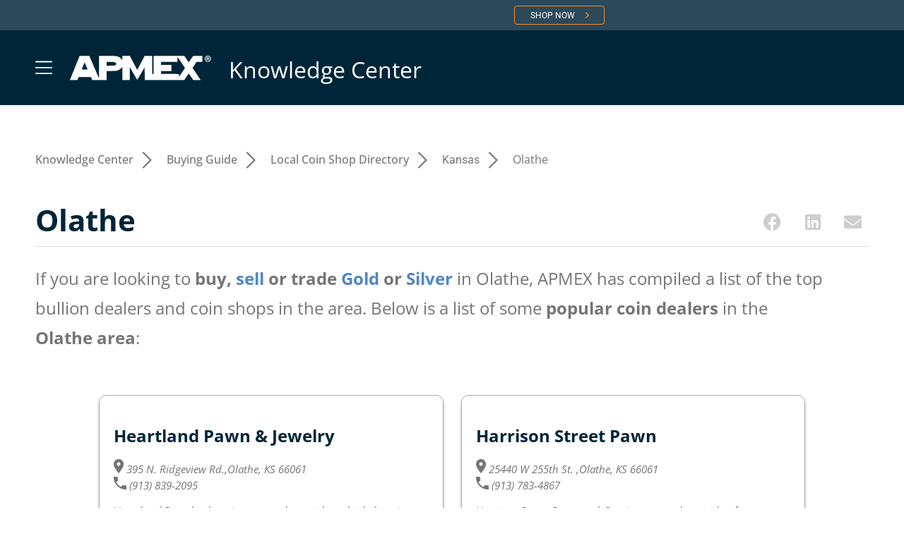

--- FILE ---
content_type: text/html; charset=UTF-8
request_url: https://learn.apmex.com/buying-guide/local-coin-shop-directory/kansas/olathe/
body_size: 69981
content:
<!doctype html> <html lang="en-US" prefix="og: https://ogp.me/ns#"> <head><script>if(navigator.userAgent.match(/MSIE|Internet Explorer/i)||navigator.userAgent.match(/Trident\/7\..*?rv:11/i)){let e=document.location.href;if(!e.match(/[?&]nonitro/)){if(e.indexOf("?")==-1){if(e.indexOf("#")==-1){document.location.href=e+"?nonitro=1"}else{document.location.href=e.replace("#","?nonitro=1#")}}else{if(e.indexOf("#")==-1){document.location.href=e+"&nonitro=1"}else{document.location.href=e.replace("#","&nonitro=1#")}}}}</script><link rel="preconnect" href="https://apmex-knowledge-center-clone.flywheelstaging.com" /><link rel="preconnect" href="https://www.googletagmanager.com" /><link rel="preconnect" href="https://learn.apmex.com" /><meta charset="UTF-8" /><meta name="viewport" content="width=device-width, initial-scale=1" /><title>Olathe - APMEX</title><meta name="description" content="If you are looking to buy, sell or trade Gold or Silver in Olathe, APMEX has compiled a list of the top bullion dealers and coin shops in the area." /><meta name="robots" content="follow, index, max-snippet:-1, max-video-preview:-1, max-image-preview:large" /><meta property="og:locale" content="en_US" /><meta property="og:type" content="article" /><meta property="og:title" content="Olathe - APMEX" /><meta property="og:description" content="If you are looking to buy, sell or trade Gold or Silver in Olathe, APMEX has compiled a list of the top bullion dealers and coin shops in the area." /><meta property="og:url" content="https://learn.apmex.com/buying-guide/local-coin-shop-directory/kansas/olathe/" /><meta property="og:site_name" content="APMEX" /><meta property="article:publisher" content="https://www.facebook.com/APMEX/" /><meta property="article:section" content="Kansas" /><meta property="og:updated_time" content="2025-08-12T10:02:36+00:00" /><meta property="og:image" content="https://learn.apmex.com/wp-content/uploads/2025/08/hp-citadel-133.jpg" /><meta property="og:image:secure_url" content="https://learn.apmex.com/wp-content/uploads/2025/08/hp-citadel-133.jpg" /><meta property="og:image:width" content="504" /><meta property="og:image:height" content="240" /><meta property="og:image:alt" content="Olathe" /><meta property="og:image:type" content="image/jpeg" /><meta property="article:published_time" content="2022-05-27T18:39:43+00:00" /><meta property="article:modified_time" content="2025-08-12T10:02:36+00:00" /><meta name="twitter:card" content="summary_large_image" /><meta name="twitter:title" content="Olathe - APMEX" /><meta name="twitter:description" content="If you are looking to buy, sell or trade Gold or Silver in Olathe, APMEX has compiled a list of the top bullion dealers and coin shops in the area." /><meta name="twitter:image" content="https://learn.apmex.com/wp-content/uploads/2025/08/hp-citadel-133.jpg" /><meta name="twitter:label1" content="Written by" /><meta name="twitter:data1" content="Alexis Weckwerth" /><meta name="twitter:label2" content="Time to read" /><meta name="twitter:data2" content="1 minute" /><meta name="generator" content="Site Kit by Google 1.131.0" /><meta name="generator" content="Elementor 3.34.1; settings: css_print_method-internal, google_font-enabled, font_display-auto" /><meta name="msapplication-TileImage" content="https://learn.apmex.com/wp-content/uploads/2022/07/cropped-512x512_APMEX_Favicon-2-270x270.png" /><meta name="generator" content="NitroPack" /><script>var NPSH,NitroScrollHelper;NPSH=NitroScrollHelper=function(){let e=null;const o=window.sessionStorage.getItem("nitroScrollPos");function t(){let e=JSON.parse(window.sessionStorage.getItem("nitroScrollPos"))||{};if(typeof e!=="object"){e={}}e[document.URL]=window.scrollY;window.sessionStorage.setItem("nitroScrollPos",JSON.stringify(e))}window.addEventListener("scroll",function(){if(e!==null){clearTimeout(e)}e=setTimeout(t,200)},{passive:true});let r={};r.getScrollPos=()=>{if(!o){return 0}const e=JSON.parse(o);return e[document.URL]||0};r.isScrolled=()=>{return r.getScrollPos()>document.documentElement.clientHeight*.5};return r}();</script><script>(function(){var a=false;var e=document.documentElement.classList;var i=navigator.userAgent.toLowerCase();var n=["android","iphone","ipad"];var r=n.length;var o;var d=null;for(var t=0;t<r;t++){o=n[t];if(i.indexOf(o)>-1)d=o;if(e.contains(o)){a=true;e.remove(o)}}if(a&&d){e.add(d);if(d=="iphone"||d=="ipad"){e.add("ios")}}})();</script><script type="text/worker" id="nitro-web-worker">var preloadRequests=0;var remainingCount={};var baseURI="";self.onmessage=function(e){switch(e.data.cmd){case"RESOURCE_PRELOAD":var o=e.data.requestId;remainingCount[o]=0;e.data.resources.forEach(function(e){preload(e,function(o){return function(){console.log(o+" DONE: "+e);if(--remainingCount[o]==0){self.postMessage({cmd:"RESOURCE_PRELOAD",requestId:o})}}}(o));remainingCount[o]++});break;case"SET_BASEURI":baseURI=e.data.uri;break}};async function preload(e,o){if(typeof URL!=="undefined"&&baseURI){try{var a=new URL(e,baseURI);e=a.href}catch(e){console.log("Worker error: "+e.message)}}console.log("Preloading "+e);try{var n=new Request(e,{mode:"no-cors",redirect:"follow"});await fetch(n);o()}catch(a){console.log(a);var r=new XMLHttpRequest;r.responseType="blob";r.onload=o;r.onerror=o;r.open("GET",e,true);r.send()}}</script><script id="nprl">(()=>{if(window.NPRL!=undefined)return;(function(e){var t=e.prototype;t.after||(t.after=function(){var e,t=arguments,n=t.length,r=0,i=this,o=i.parentNode,a=Node,c=String,u=document;if(o!==null){while(r<n){(e=t[r])instanceof a?(i=i.nextSibling)!==null?o.insertBefore(e,i):o.appendChild(e):o.appendChild(u.createTextNode(c(e)));++r}}})})(Element);var e,t;e=t=function(){var t=false;var r=window.URL||window.webkitURL;var i=true;var o=true;var a=2;var c=null;var u=null;var d=true;var s=window.nitroGtmExcludes!=undefined;var l=s?JSON.parse(atob(window.nitroGtmExcludes)).map(e=>new RegExp(e)):[];var f;var m;var v=null;var p=null;var g=null;var h={touch:["touchmove","touchend"],default:["mousemove","click","keydown","wheel"]};var E=true;var y=[];var w=false;var b=[];var S=0;var N=0;var L=false;var T=0;var R=null;var O=false;var A=false;var C=false;var P=[];var I=[];var M=[];var k=[];var x=false;var _={};var j=new Map;var B="noModule"in HTMLScriptElement.prototype;var q=requestAnimationFrame||mozRequestAnimationFrame||webkitRequestAnimationFrame||msRequestAnimationFrame;const D="gtm.js?id=";function H(e,t){if(!_[e]){_[e]=[]}_[e].push(t)}function U(e,t){if(_[e]){var n=0,r=_[e];for(var n=0;n<r.length;n++){r[n].call(this,t)}}}function Y(){(function(e,t){var r=null;var i=function(e){r(e)};var o=null;var a={};var c=null;var u=null;var d=0;e.addEventListener(t,function(r){if(["load","DOMContentLoaded"].indexOf(t)!=-1){if(u){Q(function(){e.triggerNitroEvent(t)})}c=true}else if(t=="readystatechange"){d++;n.ogReadyState=d==1?"interactive":"complete";if(u&&u>=d){n.documentReadyState=n.ogReadyState;Q(function(){e.triggerNitroEvent(t)})}}});e.addEventListener(t+"Nitro",function(e){if(["load","DOMContentLoaded"].indexOf(t)!=-1){if(!c){e.preventDefault();e.stopImmediatePropagation()}else{}u=true}else if(t=="readystatechange"){u=n.documentReadyState=="interactive"?1:2;if(d<u){e.preventDefault();e.stopImmediatePropagation()}}});switch(t){case"load":o="onload";break;case"readystatechange":o="onreadystatechange";break;case"pageshow":o="onpageshow";break;default:o=null;break}if(o){Object.defineProperty(e,o,{get:function(){return r},set:function(n){if(typeof n!=="function"){r=null;e.removeEventListener(t+"Nitro",i)}else{if(!r){e.addEventListener(t+"Nitro",i)}r=n}}})}Object.defineProperty(e,"addEventListener"+t,{value:function(r){if(r!=t||!n.startedScriptLoading||document.currentScript&&document.currentScript.hasAttribute("nitro-exclude")){}else{arguments[0]+="Nitro"}e.ogAddEventListener.apply(e,arguments);a[arguments[1]]=arguments[0]}});Object.defineProperty(e,"removeEventListener"+t,{value:function(t){var n=a[arguments[1]];arguments[0]=n;e.ogRemoveEventListener.apply(e,arguments)}});Object.defineProperty(e,"triggerNitroEvent"+t,{value:function(t,n){n=n||e;var r=new Event(t+"Nitro",{bubbles:true});r.isNitroPack=true;Object.defineProperty(r,"type",{get:function(){return t},set:function(){}});Object.defineProperty(r,"target",{get:function(){return n},set:function(){}});e.dispatchEvent(r)}});if(typeof e.triggerNitroEvent==="undefined"){(function(){var t=e.addEventListener;var n=e.removeEventListener;Object.defineProperty(e,"ogAddEventListener",{value:t});Object.defineProperty(e,"ogRemoveEventListener",{value:n});Object.defineProperty(e,"addEventListener",{value:function(n){var r="addEventListener"+n;if(typeof e[r]!=="undefined"){e[r].apply(e,arguments)}else{t.apply(e,arguments)}},writable:true});Object.defineProperty(e,"removeEventListener",{value:function(t){var r="removeEventListener"+t;if(typeof e[r]!=="undefined"){e[r].apply(e,arguments)}else{n.apply(e,arguments)}}});Object.defineProperty(e,"triggerNitroEvent",{value:function(t,n){var r="triggerNitroEvent"+t;if(typeof e[r]!=="undefined"){e[r].apply(e,arguments)}}})})()}}).apply(null,arguments)}Y(window,"load");Y(window,"pageshow");Y(window,"DOMContentLoaded");Y(document,"DOMContentLoaded");Y(document,"readystatechange");try{var F=new Worker(r.createObjectURL(new Blob([document.getElementById("nitro-web-worker").textContent],{type:"text/javascript"})))}catch(e){var F=new Worker("data:text/javascript;base64,"+btoa(document.getElementById("nitro-web-worker").textContent))}F.onmessage=function(e){if(e.data.cmd=="RESOURCE_PRELOAD"){U(e.data.requestId,e)}};if(typeof document.baseURI!=="undefined"){F.postMessage({cmd:"SET_BASEURI",uri:document.baseURI})}var G=function(e){if(--S==0){Q(K)}};var W=function(e){e.target.removeEventListener("load",W);e.target.removeEventListener("error",W);e.target.removeEventListener("nitroTimeout",W);if(e.type!="nitroTimeout"){clearTimeout(e.target.nitroTimeout)}if(--N==0&&S==0){Q(J)}};var X=function(e){var t=e.textContent;try{var n=r.createObjectURL(new Blob([t.replace(/^(?:<!--)?(.*?)(?:-->)?$/gm,"$1")],{type:"text/javascript"}))}catch(e){var n="data:text/javascript;base64,"+btoa(t.replace(/^(?:<!--)?(.*?)(?:-->)?$/gm,"$1"))}return n};var K=function(){n.documentReadyState="interactive";document.triggerNitroEvent("readystatechange");document.triggerNitroEvent("DOMContentLoaded");if(window.pageYOffset||window.pageXOffset){window.dispatchEvent(new Event("scroll"))}A=true;Q(function(){if(N==0){Q(J)}Q($)})};var J=function(){if(!A||O)return;O=true;R.disconnect();en();n.documentReadyState="complete";document.triggerNitroEvent("readystatechange");window.triggerNitroEvent("load",document);window.triggerNitroEvent("pageshow",document);if(window.pageYOffset||window.pageXOffset||location.hash){let e=typeof history.scrollRestoration!=="undefined"&&history.scrollRestoration=="auto";if(e&&typeof NPSH!=="undefined"&&NPSH.getScrollPos()>0&&window.pageYOffset>document.documentElement.clientHeight*.5){window.scrollTo(0,NPSH.getScrollPos())}else if(location.hash){try{let e=document.querySelector(location.hash);if(e){e.scrollIntoView()}}catch(e){}}}var e=null;if(a==1){e=eo}else{e=eu}Q(e)};var Q=function(e){setTimeout(e,0)};var V=function(e){if(e.type=="touchend"||e.type=="click"){g=e}};var $=function(){if(d&&g){setTimeout(function(e){return function(){var t=function(e,t,n){var r=new Event(e,{bubbles:true,cancelable:true});if(e=="click"){r.clientX=t;r.clientY=n}else{r.touches=[{clientX:t,clientY:n}]}return r};var n;if(e.type=="touchend"){var r=e.changedTouches[0];n=document.elementFromPoint(r.clientX,r.clientY);n.dispatchEvent(t("touchstart"),r.clientX,r.clientY);n.dispatchEvent(t("touchend"),r.clientX,r.clientY);n.dispatchEvent(t("click"),r.clientX,r.clientY)}else if(e.type=="click"){n=document.elementFromPoint(e.clientX,e.clientY);n.dispatchEvent(t("click"),e.clientX,e.clientY)}}}(g),150);g=null}};var z=function(e){if(e.tagName=="SCRIPT"&&!e.hasAttribute("data-nitro-for-id")&&!e.hasAttribute("nitro-document-write")||e.tagName=="IMG"&&(e.hasAttribute("src")||e.hasAttribute("srcset"))||e.tagName=="IFRAME"&&e.hasAttribute("src")||e.tagName=="LINK"&&e.hasAttribute("href")&&e.hasAttribute("rel")&&e.getAttribute("rel")=="stylesheet"){if(e.tagName==="IFRAME"&&e.src.indexOf("about:blank")>-1){return}var t="";switch(e.tagName){case"LINK":t=e.href;break;case"IMG":if(k.indexOf(e)>-1)return;t=e.srcset||e.src;break;default:t=e.src;break}var n=e.getAttribute("type");if(!t&&e.tagName!=="SCRIPT")return;if((e.tagName=="IMG"||e.tagName=="LINK")&&(t.indexOf("data:")===0||t.indexOf("blob:")===0))return;if(e.tagName=="SCRIPT"&&n&&n!=="text/javascript"&&n!=="application/javascript"){if(n!=="module"||!B)return}if(e.tagName==="SCRIPT"){if(k.indexOf(e)>-1)return;if(e.noModule&&B){return}let t=null;if(document.currentScript){if(document.currentScript.src&&document.currentScript.src.indexOf(D)>-1){t=document.currentScript}if(document.currentScript.hasAttribute("data-nitro-gtm-id")){e.setAttribute("data-nitro-gtm-id",document.currentScript.getAttribute("data-nitro-gtm-id"))}}else if(window.nitroCurrentScript){if(window.nitroCurrentScript.src&&window.nitroCurrentScript.src.indexOf(D)>-1){t=window.nitroCurrentScript}}if(t&&s){let n=false;for(const t of l){n=e.src?t.test(e.src):t.test(e.textContent);if(n){break}}if(!n){e.type="text/googletagmanagerscript";let n=t.hasAttribute("data-nitro-gtm-id")?t.getAttribute("data-nitro-gtm-id"):t.id;if(!j.has(n)){j.set(n,[])}let r=j.get(n);r.push(e);return}}if(!e.src){if(e.textContent.length>0){e.textContent+="\n;if(document.currentScript.nitroTimeout) {clearTimeout(document.currentScript.nitroTimeout);}; setTimeout(function() { this.dispatchEvent(new Event('load')); }.bind(document.currentScript), 0);"}else{return}}else{}k.push(e)}if(!e.hasOwnProperty("nitroTimeout")){N++;e.addEventListener("load",W,true);e.addEventListener("error",W,true);e.addEventListener("nitroTimeout",W,true);e.nitroTimeout=setTimeout(function(){console.log("Resource timed out",e);e.dispatchEvent(new Event("nitroTimeout"))},5e3)}}};var Z=function(e){if(e.hasOwnProperty("nitroTimeout")&&e.nitroTimeout){clearTimeout(e.nitroTimeout);e.nitroTimeout=null;e.dispatchEvent(new Event("nitroTimeout"))}};document.documentElement.addEventListener("load",function(e){if(e.target.tagName=="SCRIPT"||e.target.tagName=="IMG"){k.push(e.target)}},true);document.documentElement.addEventListener("error",function(e){if(e.target.tagName=="SCRIPT"||e.target.tagName=="IMG"){k.push(e.target)}},true);var ee=["appendChild","replaceChild","insertBefore","prepend","append","before","after","replaceWith","insertAdjacentElement"];var et=function(){if(s){window._nitro_setTimeout=window.setTimeout;window.setTimeout=function(e,t,...n){let r=document.currentScript||window.nitroCurrentScript;if(!r||r.src&&r.src.indexOf(D)==-1){return window._nitro_setTimeout.call(window,e,t,...n)}return window._nitro_setTimeout.call(window,function(e,t){return function(...n){window.nitroCurrentScript=e;t(...n)}}(r,e),t,...n)}}ee.forEach(function(e){HTMLElement.prototype["og"+e]=HTMLElement.prototype[e];HTMLElement.prototype[e]=function(...t){if(this.parentNode||this===document.documentElement){switch(e){case"replaceChild":case"insertBefore":t.pop();break;case"insertAdjacentElement":t.shift();break}t.forEach(function(e){if(!e)return;if(e.tagName=="SCRIPT"){z(e)}else{if(e.children&&e.children.length>0){e.querySelectorAll("script").forEach(z)}}})}return this["og"+e].apply(this,arguments)}})};var en=function(){if(s&&typeof window._nitro_setTimeout==="function"){window.setTimeout=window._nitro_setTimeout}ee.forEach(function(e){HTMLElement.prototype[e]=HTMLElement.prototype["og"+e]})};var er=async function(){if(o){ef(f);ef(V);if(v){clearTimeout(v);v=null}}if(T===1){L=true;return}else if(T===0){T=-1}n.startedScriptLoading=true;Object.defineProperty(document,"readyState",{get:function(){return n.documentReadyState},set:function(){}});var e=document.documentElement;var t={attributes:true,attributeFilter:["src"],childList:true,subtree:true};R=new MutationObserver(function(e,t){e.forEach(function(e){if(e.type=="childList"&&e.addedNodes.length>0){e.addedNodes.forEach(function(e){if(!document.documentElement.contains(e)){return}if(e.tagName=="IMG"||e.tagName=="IFRAME"||e.tagName=="LINK"){z(e)}})}if(e.type=="childList"&&e.removedNodes.length>0){e.removedNodes.forEach(function(e){if(e.tagName=="IFRAME"||e.tagName=="LINK"){Z(e)}})}if(e.type=="attributes"){var t=e.target;if(!document.documentElement.contains(t)){return}if(t.tagName=="IFRAME"||t.tagName=="LINK"||t.tagName=="IMG"||t.tagName=="SCRIPT"){z(t)}}})});R.observe(e,t);if(!s){et()}await Promise.all(P);var r=b.shift();var i=null;var a=false;while(r){var c;var u=JSON.parse(atob(r.meta));var d=u.delay;if(r.type=="inline"){var l=document.getElementById(r.id);if(l){l.remove()}else{r=b.shift();continue}c=X(l);if(c===false){r=b.shift();continue}}else{c=r.src}if(!a&&r.type!="inline"&&(typeof u.attributes.async!="undefined"||typeof u.attributes.defer!="undefined")){if(i===null){i=r}else if(i===r){a=true}if(!a){b.push(r);r=b.shift();continue}}var m=document.createElement("script");m.src=c;m.setAttribute("data-nitro-for-id",r.id);for(var p in u.attributes){try{if(u.attributes[p]===false){m.setAttribute(p,"")}else{m.setAttribute(p,u.attributes[p])}}catch(e){console.log("Error while setting script attribute",m,e)}}m.async=false;if(u.canonicalLink!=""&&Object.getOwnPropertyDescriptor(m,"src")?.configurable!==false){(e=>{Object.defineProperty(m,"src",{get:function(){return e.canonicalLink},set:function(){}})})(u)}if(d){setTimeout((function(e,t){var n=document.querySelector("[data-nitro-marker-id='"+t+"']");if(n){n.after(e)}else{document.head.appendChild(e)}}).bind(null,m,r.id),d)}else{m.addEventListener("load",G);m.addEventListener("error",G);if(!m.noModule||!B){S++}var g=document.querySelector("[data-nitro-marker-id='"+r.id+"']");if(g){Q(function(e,t){return function(){e.after(t)}}(g,m))}else{Q(function(e){return function(){document.head.appendChild(e)}}(m))}}r=b.shift()}};var ei=function(){var e=document.getElementById("nitro-deferred-styles");var t=document.createElement("div");t.innerHTML=e.textContent;return t};var eo=async function(e){isPreload=e&&e.type=="NitroPreload";if(!isPreload){T=-1;E=false;if(o){ef(f);ef(V);if(v){clearTimeout(v);v=null}}}if(w===false){var t=ei();let e=t.querySelectorAll('style,link[rel="stylesheet"]');w=e.length;if(w){let e=document.getElementById("nitro-deferred-styles-marker");e.replaceWith.apply(e,t.childNodes)}else if(isPreload){Q(ed)}else{es()}}else if(w===0&&!isPreload){es()}};var ea=function(){var e=ei();var t=e.childNodes;var n;var r=[];for(var i=0;i<t.length;i++){n=t[i];if(n.href){r.push(n.href)}}var o="css-preload";H(o,function(e){eo(new Event("NitroPreload"))});if(r.length){F.postMessage({cmd:"RESOURCE_PRELOAD",resources:r,requestId:o})}else{Q(function(){U(o)})}};var ec=function(){if(T===-1)return;T=1;var e=[];var t,n;for(var r=0;r<b.length;r++){t=b[r];if(t.type!="inline"){if(t.src){n=JSON.parse(atob(t.meta));if(n.delay)continue;if(n.attributes.type&&n.attributes.type=="module"&&!B)continue;e.push(t.src)}}}if(e.length){var i="js-preload";H(i,function(e){T=2;if(L){Q(er)}});F.postMessage({cmd:"RESOURCE_PRELOAD",resources:e,requestId:i})}};var eu=function(){while(I.length){style=I.shift();if(style.hasAttribute("nitropack-onload")){style.setAttribute("onload",style.getAttribute("nitropack-onload"));Q(function(e){return function(){e.dispatchEvent(new Event("load"))}}(style))}}while(M.length){style=M.shift();if(style.hasAttribute("nitropack-onerror")){style.setAttribute("onerror",style.getAttribute("nitropack-onerror"));Q(function(e){return function(){e.dispatchEvent(new Event("error"))}}(style))}}};var ed=function(){if(!x){if(i){Q(function(){var e=document.getElementById("nitro-critical-css");if(e){e.remove()}})}x=true;onStylesLoadEvent=new Event("NitroStylesLoaded");onStylesLoadEvent.isNitroPack=true;window.dispatchEvent(onStylesLoadEvent)}};var es=function(){if(a==2){Q(er)}else{eu()}};var el=function(e){m.forEach(function(t){document.addEventListener(t,e,true)})};var ef=function(e){m.forEach(function(t){document.removeEventListener(t,e,true)})};if(s){et()}return{setAutoRemoveCriticalCss:function(e){i=e},registerScript:function(e,t,n){b.push({type:"remote",src:e,id:t,meta:n})},registerInlineScript:function(e,t){b.push({type:"inline",id:e,meta:t})},registerStyle:function(e,t,n){y.push({href:e,rel:t,media:n})},onLoadStyle:function(e){I.push(e);if(w!==false&&--w==0){Q(ed);if(E){E=false}else{es()}}},onErrorStyle:function(e){M.push(e);if(w!==false&&--w==0){Q(ed);if(E){E=false}else{es()}}},loadJs:function(e,t){if(!e.src){var n=X(e);if(n!==false){e.src=n;e.textContent=""}}if(t){Q(function(e,t){return function(){e.after(t)}}(t,e))}else{Q(function(e){return function(){document.head.appendChild(e)}}(e))}},loadQueuedResources:async function(){window.dispatchEvent(new Event("NitroBootStart"));if(p){clearTimeout(p);p=null}window.removeEventListener("load",e.loadQueuedResources);f=a==1?er:eo;if(!o||g){Q(f)}else{if(navigator.userAgent.indexOf(" Edge/")==-1){ea();H("css-preload",ec)}el(f);if(u){if(c){v=setTimeout(f,c)}}else{}}},fontPreload:function(e){var t="critical-fonts";H(t,function(e){document.getElementById("nitro-critical-fonts").type="text/css"});F.postMessage({cmd:"RESOURCE_PRELOAD",resources:e,requestId:t})},boot:function(){if(t)return;t=true;C=typeof NPSH!=="undefined"&&NPSH.isScrolled();let n=document.prerendering;if(location.hash||C||n){o=false}m=h.default.concat(h.touch);p=setTimeout(e.loadQueuedResources,1500);el(V);if(C){e.loadQueuedResources()}else{window.addEventListener("load",e.loadQueuedResources)}},addPrerequisite:function(e){P.push(e)},getTagManagerNodes:function(e){if(!e)return j;return j.get(e)??[]}}}();var n,r;n=r=function(){var t=document.write;return{documentWrite:function(n,r){if(n&&n.hasAttribute("nitro-exclude")){return t.call(document,r)}var i=null;if(n.documentWriteContainer){i=n.documentWriteContainer}else{i=document.createElement("span");n.documentWriteContainer=i}var o=null;if(n){if(n.hasAttribute("data-nitro-for-id")){o=document.querySelector('template[data-nitro-marker-id="'+n.getAttribute("data-nitro-for-id")+'"]')}else{o=n}}i.innerHTML+=r;i.querySelectorAll("script").forEach(function(e){e.setAttribute("nitro-document-write","")});if(!i.parentNode){if(o){o.parentNode.insertBefore(i,o)}else{document.body.appendChild(i)}}var a=document.createElement("span");a.innerHTML=r;var c=a.querySelectorAll("script");if(c.length){c.forEach(function(t){var n=t.getAttributeNames();var r=document.createElement("script");n.forEach(function(e){r.setAttribute(e,t.getAttribute(e))});r.async=false;if(!t.src&&t.textContent){r.textContent=t.textContent}e.loadJs(r,o)})}},TrustLogo:function(e,t){var n=document.getElementById(e);var r=document.createElement("img");r.src=t;n.parentNode.insertBefore(r,n)},documentReadyState:"loading",ogReadyState:document.readyState,startedScriptLoading:false,loadScriptDelayed:function(e,t){setTimeout(function(){var t=document.createElement("script");t.src=e;document.head.appendChild(t)},t)}}}();document.write=function(e){n.documentWrite(document.currentScript,e)};document.writeln=function(e){n.documentWrite(document.currentScript,e+"\n")};window.NPRL=e;window.NitroResourceLoader=t;window.NPh=n;window.NitroPackHelper=r})();</script><template id="nitro-deferred-styles-marker"></template><style id="nitro-fonts">@font-face{font-family:"Font Awesome 5 Free";font-style:normal;font-weight:900;font-display:swap;src:url("https://learn.apmex.com/nitropack_static/HOfeQQWpIsVqYHDVHvWgGHtCYVpinvvz/assets/static/source/rev-34bcf95/learn.apmex.com/wp-content/plugins/elementor/assets/lib/font-awesome/webfonts/fa-solid-900.eot");src:url("https://learn.apmex.com/nitropack_static/HOfeQQWpIsVqYHDVHvWgGHtCYVpinvvz/assets/static/source/rev-34bcf95/learn.apmex.com/wp-content/plugins/elementor/assets/lib/font-awesome/webfonts/fa-solid-900.woff2") format("woff2")}@font-face{font-family:"Font Awesome 5 Brands";font-style:normal;font-weight:400;font-display:swap;src:url("https://learn.apmex.com/nitropack_static/HOfeQQWpIsVqYHDVHvWgGHtCYVpinvvz/assets/static/source/rev-34bcf95/learn.apmex.com/wp-content/plugins/elementor/assets/lib/font-awesome/webfonts/fa-brands-400.eot");src:url("https://learn.apmex.com/nitropack_static/HOfeQQWpIsVqYHDVHvWgGHtCYVpinvvz/assets/static/source/rev-34bcf95/learn.apmex.com/wp-content/plugins/elementor/assets/lib/font-awesome/webfonts/fa-brands-400.woff2") format("woff2")}@font-face{font-family:eicons;src:url("https://learn.apmex.com/nitropack_static/HOfeQQWpIsVqYHDVHvWgGHtCYVpinvvz/assets/static/source/rev-34bcf95/learn.apmex.com/wp-content/plugins/elementor/assets/lib/eicons/fonts/8e3e959ab86e45fd21c9e57f4d57591b.eicons.eot");src:url("https://learn.apmex.com/nitropack_static/HOfeQQWpIsVqYHDVHvWgGHtCYVpinvvz/assets/static/source/rev-34bcf95/learn.apmex.com/wp-content/plugins/elementor/assets/lib/eicons/fonts/8e3e959ab86e45fd21c9e57f4d57591b.eicons.woff2") format("woff2");font-weight:400;font-style:normal;font-display:swap}@font-face{font-family:"Open Sans";font-style:italic;font-weight:300;font-stretch:100%;src:url("https://learn.apmex.com/nitropack_static/HOfeQQWpIsVqYHDVHvWgGHtCYVpinvvz/assets/static/source/rev-34bcf95/learn.apmex.com/wp-content/uploads/elementor/google-fonts/fonts/opensans-memtyags126mizpba-ufuicvxscekx2cmqvxlwqwte6f15m.woff2") format("woff2");unicode-range:U+0460-052F,U+1C80-1C8A,U+20B4,U+2DE0-2DFF,U+A640-A69F,U+FE2E-FE2F;font-display:swap}@font-face{font-family:"Open Sans";font-style:italic;font-weight:300;font-stretch:100%;src:url("https://learn.apmex.com/nitropack_static/HOfeQQWpIsVqYHDVHvWgGHtCYVpinvvz/assets/static/source/rev-34bcf95/learn.apmex.com/wp-content/uploads/elementor/google-fonts/fonts/opensans-memtyags126mizpba-ufuicvxscekx2cmqvxlwqwvu6f15m.woff2") format("woff2");unicode-range:U+0301,U+0400-045F,U+0490-0491,U+04B0-04B1,U+2116;font-display:swap}@font-face{font-family:"Open Sans";font-style:italic;font-weight:300;font-stretch:100%;src:url("https://learn.apmex.com/nitropack_static/HOfeQQWpIsVqYHDVHvWgGHtCYVpinvvz/assets/static/source/rev-34bcf95/learn.apmex.com/wp-content/uploads/elementor/google-fonts/fonts/opensans-memtyags126mizpba-ufuicvxscekx2cmqvxlwqwtu6f15m.woff2") format("woff2");unicode-range:U+1F00-1FFF;font-display:swap}@font-face{font-family:"Open Sans";font-style:italic;font-weight:300;font-stretch:100%;src:url("https://learn.apmex.com/nitropack_static/HOfeQQWpIsVqYHDVHvWgGHtCYVpinvvz/assets/static/source/rev-34bcf95/learn.apmex.com/wp-content/uploads/elementor/google-fonts/fonts/opensans-memtyags126mizpba-ufuicvxscekx2cmqvxlwqwuk6f15m.woff2") format("woff2");unicode-range:U+0370-0377,U+037A-037F,U+0384-038A,U+038C,U+038E-03A1,U+03A3-03FF;font-display:swap}@font-face{font-family:"Open Sans";font-style:italic;font-weight:300;font-stretch:100%;src:url("https://learn.apmex.com/nitropack_static/HOfeQQWpIsVqYHDVHvWgGHtCYVpinvvz/assets/static/source/rev-34bcf95/learn.apmex.com/wp-content/uploads/elementor/google-fonts/fonts/opensans-memtyags126mizpba-ufuicvxscekx2cmqvxlwqwu06f15m.woff2") format("woff2");unicode-range:U+0307-0308,U+0590-05FF,U+200C-2010,U+20AA,U+25CC,U+FB1D-FB4F;font-display:swap}@font-face{font-family:"Open Sans";font-style:italic;font-weight:300;font-stretch:100%;src:url("https://learn.apmex.com/nitropack_static/HOfeQQWpIsVqYHDVHvWgGHtCYVpinvvz/assets/static/source/rev-34bcf95/learn.apmex.com/wp-content/uploads/elementor/google-fonts/fonts/opensans-memtyags126mizpba-ufuicvxscekx2cmqvxlwqwxu6f15m.woff2") format("woff2");unicode-range:U+0302-0303,U+0305,U+0307-0308,U+0310,U+0312,U+0315,U+031A,U+0326-0327,U+032C,U+032F-0330,U+0332-0333,U+0338,U+033A,U+0346,U+034D,U+0391-03A1,U+03A3-03A9,U+03B1-03C9,U+03D1,U+03D5-03D6,U+03F0-03F1,U+03F4-03F5,U+2016-2017,U+2034-2038,U+203C,U+2040,U+2043,U+2047,U+2050,U+2057,U+205F,U+2070-2071,U+2074-208E,U+2090-209C,U+20D0-20DC,U+20E1,U+20E5-20EF,U+2100-2112,U+2114-2115,U+2117-2121,U+2123-214F,U+2190,U+2192,U+2194-21AE,U+21B0-21E5,U+21F1-21F2,U+21F4-2211,U+2213-2214,U+2216-22FF,U+2308-230B,U+2310,U+2319,U+231C-2321,U+2336-237A,U+237C,U+2395,U+239B-23B7,U+23D0,U+23DC-23E1,U+2474-2475,U+25AF,U+25B3,U+25B7,U+25BD,U+25C1,U+25CA,U+25CC,U+25FB,U+266D-266F,U+27C0-27FF,U+2900-2AFF,U+2B0E-2B11,U+2B30-2B4C,U+2BFE,U+3030,U+FF5B,U+FF5D,U+1D400-1D7FF,U+1EE00-1EEFF;font-display:swap}@font-face{font-family:"Open Sans";font-style:italic;font-weight:300;font-stretch:100%;src:url("https://learn.apmex.com/nitropack_static/HOfeQQWpIsVqYHDVHvWgGHtCYVpinvvz/assets/static/source/rev-34bcf95/learn.apmex.com/wp-content/uploads/elementor/google-fonts/fonts/opensans-memtyags126mizpba-ufuicvxscekx2cmqvxlwqw106f15m.woff2") format("woff2");unicode-range:U+0001-000C,U+000E-001F,U+007F-009F,U+20DD-20E0,U+20E2-20E4,U+2150-218F,U+2190,U+2192,U+2194-2199,U+21AF,U+21E6-21F0,U+21F3,U+2218-2219,U+2299,U+22C4-22C6,U+2300-243F,U+2440-244A,U+2460-24FF,U+25A0-27BF,U+2800-28FF,U+2921-2922,U+2981,U+29BF,U+29EB,U+2B00-2BFF,U+4DC0-4DFF,U+FFF9-FFFB,U+10140-1018E,U+10190-1019C,U+101A0,U+101D0-101FD,U+102E0-102FB,U+10E60-10E7E,U+1D2C0-1D2D3,U+1D2E0-1D37F,U+1F000-1F0FF,U+1F100-1F1AD,U+1F1E6-1F1FF,U+1F30D-1F30F,U+1F315,U+1F31C,U+1F31E,U+1F320-1F32C,U+1F336,U+1F378,U+1F37D,U+1F382,U+1F393-1F39F,U+1F3A7-1F3A8,U+1F3AC-1F3AF,U+1F3C2,U+1F3C4-1F3C6,U+1F3CA-1F3CE,U+1F3D4-1F3E0,U+1F3ED,U+1F3F1-1F3F3,U+1F3F5-1F3F7,U+1F408,U+1F415,U+1F41F,U+1F426,U+1F43F,U+1F441-1F442,U+1F444,U+1F446-1F449,U+1F44C-1F44E,U+1F453,U+1F46A,U+1F47D,U+1F4A3,U+1F4B0,U+1F4B3,U+1F4B9,U+1F4BB,U+1F4BF,U+1F4C8-1F4CB,U+1F4D6,U+1F4DA,U+1F4DF,U+1F4E3-1F4E6,U+1F4EA-1F4ED,U+1F4F7,U+1F4F9-1F4FB,U+1F4FD-1F4FE,U+1F503,U+1F507-1F50B,U+1F50D,U+1F512-1F513,U+1F53E-1F54A,U+1F54F-1F5FA,U+1F610,U+1F650-1F67F,U+1F687,U+1F68D,U+1F691,U+1F694,U+1F698,U+1F6AD,U+1F6B2,U+1F6B9-1F6BA,U+1F6BC,U+1F6C6-1F6CF,U+1F6D3-1F6D7,U+1F6E0-1F6EA,U+1F6F0-1F6F3,U+1F6F7-1F6FC,U+1F700-1F7FF,U+1F800-1F80B,U+1F810-1F847,U+1F850-1F859,U+1F860-1F887,U+1F890-1F8AD,U+1F8B0-1F8BB,U+1F8C0-1F8C1,U+1F900-1F90B,U+1F93B,U+1F946,U+1F984,U+1F996,U+1F9E9,U+1FA00-1FA6F,U+1FA70-1FA7C,U+1FA80-1FA89,U+1FA8F-1FAC6,U+1FACE-1FADC,U+1FADF-1FAE9,U+1FAF0-1FAF8,U+1FB00-1FBFF;font-display:swap}@font-face{font-family:"Open Sans";font-style:italic;font-weight:300;font-stretch:100%;src:url("https://learn.apmex.com/nitropack_static/HOfeQQWpIsVqYHDVHvWgGHtCYVpinvvz/assets/static/source/rev-34bcf95/learn.apmex.com/wp-content/uploads/elementor/google-fonts/fonts/opensans-memtyags126mizpba-ufuicvxscekx2cmqvxlwqwtk6f15m.woff2") format("woff2");unicode-range:U+0102-0103,U+0110-0111,U+0128-0129,U+0168-0169,U+01A0-01A1,U+01AF-01B0,U+0300-0301,U+0303-0304,U+0308-0309,U+0323,U+0329,U+1EA0-1EF9,U+20AB;font-display:swap}@font-face{font-family:"Open Sans";font-style:italic;font-weight:300;font-stretch:100%;src:url("https://learn.apmex.com/nitropack_static/HOfeQQWpIsVqYHDVHvWgGHtCYVpinvvz/assets/static/source/rev-34bcf95/learn.apmex.com/wp-content/uploads/elementor/google-fonts/fonts/opensans-memtyags126mizpba-ufuicvxscekx2cmqvxlwqwt06f15m.woff2") format("woff2");unicode-range:U+0100-02BA,U+02BD-02C5,U+02C7-02CC,U+02CE-02D7,U+02DD-02FF,U+0304,U+0308,U+0329,U+1D00-1DBF,U+1E00-1E9F,U+1EF2-1EFF,U+2020,U+20A0-20AB,U+20AD-20C0,U+2113,U+2C60-2C7F,U+A720-A7FF;font-display:swap}@font-face{font-family:"Open Sans";font-style:italic;font-weight:300;font-stretch:100%;src:url("https://learn.apmex.com/nitropack_static/HOfeQQWpIsVqYHDVHvWgGHtCYVpinvvz/assets/static/source/rev-34bcf95/learn.apmex.com/wp-content/uploads/elementor/google-fonts/fonts/opensans-memtyags126mizpba-ufuicvxscekx2cmqvxlwqwuu6f.woff2") format("woff2");unicode-range:U+0000-00FF,U+0131,U+0152-0153,U+02BB-02BC,U+02C6,U+02DA,U+02DC,U+0304,U+0308,U+0329,U+2000-206F,U+20AC,U+2122,U+2191,U+2193,U+2212,U+2215,U+FEFF,U+FFFD;font-display:swap}@font-face{font-family:"Open Sans";font-style:italic;font-weight:400;font-stretch:100%;src:url("https://learn.apmex.com/nitropack_static/HOfeQQWpIsVqYHDVHvWgGHtCYVpinvvz/assets/static/source/rev-34bcf95/learn.apmex.com/wp-content/uploads/elementor/google-fonts/fonts/opensans-memtyags126mizpba-ufuicvxscekx2cmqvxlwqwte6f15m.woff2") format("woff2");unicode-range:U+0460-052F,U+1C80-1C8A,U+20B4,U+2DE0-2DFF,U+A640-A69F,U+FE2E-FE2F;font-display:swap}@font-face{font-family:"Open Sans";font-style:italic;font-weight:400;font-stretch:100%;src:url("https://learn.apmex.com/nitropack_static/HOfeQQWpIsVqYHDVHvWgGHtCYVpinvvz/assets/static/source/rev-34bcf95/learn.apmex.com/wp-content/uploads/elementor/google-fonts/fonts/opensans-memtyags126mizpba-ufuicvxscekx2cmqvxlwqwvu6f15m.woff2") format("woff2");unicode-range:U+0301,U+0400-045F,U+0490-0491,U+04B0-04B1,U+2116;font-display:swap}@font-face{font-family:"Open Sans";font-style:italic;font-weight:400;font-stretch:100%;src:url("https://learn.apmex.com/nitropack_static/HOfeQQWpIsVqYHDVHvWgGHtCYVpinvvz/assets/static/source/rev-34bcf95/learn.apmex.com/wp-content/uploads/elementor/google-fonts/fonts/opensans-memtyags126mizpba-ufuicvxscekx2cmqvxlwqwtu6f15m.woff2") format("woff2");unicode-range:U+1F00-1FFF;font-display:swap}@font-face{font-family:"Open Sans";font-style:italic;font-weight:400;font-stretch:100%;src:url("https://learn.apmex.com/nitropack_static/HOfeQQWpIsVqYHDVHvWgGHtCYVpinvvz/assets/static/source/rev-34bcf95/learn.apmex.com/wp-content/uploads/elementor/google-fonts/fonts/opensans-memtyags126mizpba-ufuicvxscekx2cmqvxlwqwuk6f15m.woff2") format("woff2");unicode-range:U+0370-0377,U+037A-037F,U+0384-038A,U+038C,U+038E-03A1,U+03A3-03FF;font-display:swap}@font-face{font-family:"Open Sans";font-style:italic;font-weight:400;font-stretch:100%;src:url("https://learn.apmex.com/nitropack_static/HOfeQQWpIsVqYHDVHvWgGHtCYVpinvvz/assets/static/source/rev-34bcf95/learn.apmex.com/wp-content/uploads/elementor/google-fonts/fonts/opensans-memtyags126mizpba-ufuicvxscekx2cmqvxlwqwu06f15m.woff2") format("woff2");unicode-range:U+0307-0308,U+0590-05FF,U+200C-2010,U+20AA,U+25CC,U+FB1D-FB4F;font-display:swap}@font-face{font-family:"Open Sans";font-style:italic;font-weight:400;font-stretch:100%;src:url("https://learn.apmex.com/nitropack_static/HOfeQQWpIsVqYHDVHvWgGHtCYVpinvvz/assets/static/source/rev-34bcf95/learn.apmex.com/wp-content/uploads/elementor/google-fonts/fonts/opensans-memtyags126mizpba-ufuicvxscekx2cmqvxlwqwxu6f15m.woff2") format("woff2");unicode-range:U+0302-0303,U+0305,U+0307-0308,U+0310,U+0312,U+0315,U+031A,U+0326-0327,U+032C,U+032F-0330,U+0332-0333,U+0338,U+033A,U+0346,U+034D,U+0391-03A1,U+03A3-03A9,U+03B1-03C9,U+03D1,U+03D5-03D6,U+03F0-03F1,U+03F4-03F5,U+2016-2017,U+2034-2038,U+203C,U+2040,U+2043,U+2047,U+2050,U+2057,U+205F,U+2070-2071,U+2074-208E,U+2090-209C,U+20D0-20DC,U+20E1,U+20E5-20EF,U+2100-2112,U+2114-2115,U+2117-2121,U+2123-214F,U+2190,U+2192,U+2194-21AE,U+21B0-21E5,U+21F1-21F2,U+21F4-2211,U+2213-2214,U+2216-22FF,U+2308-230B,U+2310,U+2319,U+231C-2321,U+2336-237A,U+237C,U+2395,U+239B-23B7,U+23D0,U+23DC-23E1,U+2474-2475,U+25AF,U+25B3,U+25B7,U+25BD,U+25C1,U+25CA,U+25CC,U+25FB,U+266D-266F,U+27C0-27FF,U+2900-2AFF,U+2B0E-2B11,U+2B30-2B4C,U+2BFE,U+3030,U+FF5B,U+FF5D,U+1D400-1D7FF,U+1EE00-1EEFF;font-display:swap}@font-face{font-family:"Open Sans";font-style:italic;font-weight:400;font-stretch:100%;src:url("https://learn.apmex.com/nitropack_static/HOfeQQWpIsVqYHDVHvWgGHtCYVpinvvz/assets/static/source/rev-34bcf95/learn.apmex.com/wp-content/uploads/elementor/google-fonts/fonts/opensans-memtyags126mizpba-ufuicvxscekx2cmqvxlwqw106f15m.woff2") format("woff2");unicode-range:U+0001-000C,U+000E-001F,U+007F-009F,U+20DD-20E0,U+20E2-20E4,U+2150-218F,U+2190,U+2192,U+2194-2199,U+21AF,U+21E6-21F0,U+21F3,U+2218-2219,U+2299,U+22C4-22C6,U+2300-243F,U+2440-244A,U+2460-24FF,U+25A0-27BF,U+2800-28FF,U+2921-2922,U+2981,U+29BF,U+29EB,U+2B00-2BFF,U+4DC0-4DFF,U+FFF9-FFFB,U+10140-1018E,U+10190-1019C,U+101A0,U+101D0-101FD,U+102E0-102FB,U+10E60-10E7E,U+1D2C0-1D2D3,U+1D2E0-1D37F,U+1F000-1F0FF,U+1F100-1F1AD,U+1F1E6-1F1FF,U+1F30D-1F30F,U+1F315,U+1F31C,U+1F31E,U+1F320-1F32C,U+1F336,U+1F378,U+1F37D,U+1F382,U+1F393-1F39F,U+1F3A7-1F3A8,U+1F3AC-1F3AF,U+1F3C2,U+1F3C4-1F3C6,U+1F3CA-1F3CE,U+1F3D4-1F3E0,U+1F3ED,U+1F3F1-1F3F3,U+1F3F5-1F3F7,U+1F408,U+1F415,U+1F41F,U+1F426,U+1F43F,U+1F441-1F442,U+1F444,U+1F446-1F449,U+1F44C-1F44E,U+1F453,U+1F46A,U+1F47D,U+1F4A3,U+1F4B0,U+1F4B3,U+1F4B9,U+1F4BB,U+1F4BF,U+1F4C8-1F4CB,U+1F4D6,U+1F4DA,U+1F4DF,U+1F4E3-1F4E6,U+1F4EA-1F4ED,U+1F4F7,U+1F4F9-1F4FB,U+1F4FD-1F4FE,U+1F503,U+1F507-1F50B,U+1F50D,U+1F512-1F513,U+1F53E-1F54A,U+1F54F-1F5FA,U+1F610,U+1F650-1F67F,U+1F687,U+1F68D,U+1F691,U+1F694,U+1F698,U+1F6AD,U+1F6B2,U+1F6B9-1F6BA,U+1F6BC,U+1F6C6-1F6CF,U+1F6D3-1F6D7,U+1F6E0-1F6EA,U+1F6F0-1F6F3,U+1F6F7-1F6FC,U+1F700-1F7FF,U+1F800-1F80B,U+1F810-1F847,U+1F850-1F859,U+1F860-1F887,U+1F890-1F8AD,U+1F8B0-1F8BB,U+1F8C0-1F8C1,U+1F900-1F90B,U+1F93B,U+1F946,U+1F984,U+1F996,U+1F9E9,U+1FA00-1FA6F,U+1FA70-1FA7C,U+1FA80-1FA89,U+1FA8F-1FAC6,U+1FACE-1FADC,U+1FADF-1FAE9,U+1FAF0-1FAF8,U+1FB00-1FBFF;font-display:swap}@font-face{font-family:"Open Sans";font-style:italic;font-weight:400;font-stretch:100%;src:url("https://learn.apmex.com/nitropack_static/HOfeQQWpIsVqYHDVHvWgGHtCYVpinvvz/assets/static/source/rev-34bcf95/learn.apmex.com/wp-content/uploads/elementor/google-fonts/fonts/opensans-memtyags126mizpba-ufuicvxscekx2cmqvxlwqwtk6f15m.woff2") format("woff2");unicode-range:U+0102-0103,U+0110-0111,U+0128-0129,U+0168-0169,U+01A0-01A1,U+01AF-01B0,U+0300-0301,U+0303-0304,U+0308-0309,U+0323,U+0329,U+1EA0-1EF9,U+20AB;font-display:swap}@font-face{font-family:"Open Sans";font-style:italic;font-weight:400;font-stretch:100%;src:url("https://learn.apmex.com/nitropack_static/HOfeQQWpIsVqYHDVHvWgGHtCYVpinvvz/assets/static/source/rev-34bcf95/learn.apmex.com/wp-content/uploads/elementor/google-fonts/fonts/opensans-memtyags126mizpba-ufuicvxscekx2cmqvxlwqwt06f15m.woff2") format("woff2");unicode-range:U+0100-02BA,U+02BD-02C5,U+02C7-02CC,U+02CE-02D7,U+02DD-02FF,U+0304,U+0308,U+0329,U+1D00-1DBF,U+1E00-1E9F,U+1EF2-1EFF,U+2020,U+20A0-20AB,U+20AD-20C0,U+2113,U+2C60-2C7F,U+A720-A7FF;font-display:swap}@font-face{font-family:"Open Sans";font-style:italic;font-weight:400;font-stretch:100%;src:url("https://learn.apmex.com/nitropack_static/HOfeQQWpIsVqYHDVHvWgGHtCYVpinvvz/assets/static/source/rev-34bcf95/learn.apmex.com/wp-content/uploads/elementor/google-fonts/fonts/opensans-memtyags126mizpba-ufuicvxscekx2cmqvxlwqwuu6f.woff2") format("woff2");unicode-range:U+0000-00FF,U+0131,U+0152-0153,U+02BB-02BC,U+02C6,U+02DA,U+02DC,U+0304,U+0308,U+0329,U+2000-206F,U+20AC,U+2122,U+2191,U+2193,U+2212,U+2215,U+FEFF,U+FFFD;font-display:swap}@font-face{font-family:"Open Sans";font-style:italic;font-weight:500;font-stretch:100%;src:url("https://learn.apmex.com/nitropack_static/HOfeQQWpIsVqYHDVHvWgGHtCYVpinvvz/assets/static/source/rev-34bcf95/learn.apmex.com/wp-content/uploads/elementor/google-fonts/fonts/opensans-memtyags126mizpba-ufuicvxscekx2cmqvxlwqwte6f15m.woff2") format("woff2");unicode-range:U+0460-052F,U+1C80-1C8A,U+20B4,U+2DE0-2DFF,U+A640-A69F,U+FE2E-FE2F;font-display:swap}@font-face{font-family:"Open Sans";font-style:italic;font-weight:500;font-stretch:100%;src:url("https://learn.apmex.com/nitropack_static/HOfeQQWpIsVqYHDVHvWgGHtCYVpinvvz/assets/static/source/rev-34bcf95/learn.apmex.com/wp-content/uploads/elementor/google-fonts/fonts/opensans-memtyags126mizpba-ufuicvxscekx2cmqvxlwqwvu6f15m.woff2") format("woff2");unicode-range:U+0301,U+0400-045F,U+0490-0491,U+04B0-04B1,U+2116;font-display:swap}@font-face{font-family:"Open Sans";font-style:italic;font-weight:500;font-stretch:100%;src:url("https://learn.apmex.com/nitropack_static/HOfeQQWpIsVqYHDVHvWgGHtCYVpinvvz/assets/static/source/rev-34bcf95/learn.apmex.com/wp-content/uploads/elementor/google-fonts/fonts/opensans-memtyags126mizpba-ufuicvxscekx2cmqvxlwqwtu6f15m.woff2") format("woff2");unicode-range:U+1F00-1FFF;font-display:swap}@font-face{font-family:"Open Sans";font-style:italic;font-weight:500;font-stretch:100%;src:url("https://learn.apmex.com/nitropack_static/HOfeQQWpIsVqYHDVHvWgGHtCYVpinvvz/assets/static/source/rev-34bcf95/learn.apmex.com/wp-content/uploads/elementor/google-fonts/fonts/opensans-memtyags126mizpba-ufuicvxscekx2cmqvxlwqwuk6f15m.woff2") format("woff2");unicode-range:U+0370-0377,U+037A-037F,U+0384-038A,U+038C,U+038E-03A1,U+03A3-03FF;font-display:swap}@font-face{font-family:"Open Sans";font-style:italic;font-weight:500;font-stretch:100%;src:url("https://learn.apmex.com/nitropack_static/HOfeQQWpIsVqYHDVHvWgGHtCYVpinvvz/assets/static/source/rev-34bcf95/learn.apmex.com/wp-content/uploads/elementor/google-fonts/fonts/opensans-memtyags126mizpba-ufuicvxscekx2cmqvxlwqwu06f15m.woff2") format("woff2");unicode-range:U+0307-0308,U+0590-05FF,U+200C-2010,U+20AA,U+25CC,U+FB1D-FB4F;font-display:swap}@font-face{font-family:"Open Sans";font-style:italic;font-weight:500;font-stretch:100%;src:url("https://learn.apmex.com/nitropack_static/HOfeQQWpIsVqYHDVHvWgGHtCYVpinvvz/assets/static/source/rev-34bcf95/learn.apmex.com/wp-content/uploads/elementor/google-fonts/fonts/opensans-memtyags126mizpba-ufuicvxscekx2cmqvxlwqwxu6f15m.woff2") format("woff2");unicode-range:U+0302-0303,U+0305,U+0307-0308,U+0310,U+0312,U+0315,U+031A,U+0326-0327,U+032C,U+032F-0330,U+0332-0333,U+0338,U+033A,U+0346,U+034D,U+0391-03A1,U+03A3-03A9,U+03B1-03C9,U+03D1,U+03D5-03D6,U+03F0-03F1,U+03F4-03F5,U+2016-2017,U+2034-2038,U+203C,U+2040,U+2043,U+2047,U+2050,U+2057,U+205F,U+2070-2071,U+2074-208E,U+2090-209C,U+20D0-20DC,U+20E1,U+20E5-20EF,U+2100-2112,U+2114-2115,U+2117-2121,U+2123-214F,U+2190,U+2192,U+2194-21AE,U+21B0-21E5,U+21F1-21F2,U+21F4-2211,U+2213-2214,U+2216-22FF,U+2308-230B,U+2310,U+2319,U+231C-2321,U+2336-237A,U+237C,U+2395,U+239B-23B7,U+23D0,U+23DC-23E1,U+2474-2475,U+25AF,U+25B3,U+25B7,U+25BD,U+25C1,U+25CA,U+25CC,U+25FB,U+266D-266F,U+27C0-27FF,U+2900-2AFF,U+2B0E-2B11,U+2B30-2B4C,U+2BFE,U+3030,U+FF5B,U+FF5D,U+1D400-1D7FF,U+1EE00-1EEFF;font-display:swap}@font-face{font-family:"Open Sans";font-style:italic;font-weight:500;font-stretch:100%;src:url("https://learn.apmex.com/nitropack_static/HOfeQQWpIsVqYHDVHvWgGHtCYVpinvvz/assets/static/source/rev-34bcf95/learn.apmex.com/wp-content/uploads/elementor/google-fonts/fonts/opensans-memtyags126mizpba-ufuicvxscekx2cmqvxlwqw106f15m.woff2") format("woff2");unicode-range:U+0001-000C,U+000E-001F,U+007F-009F,U+20DD-20E0,U+20E2-20E4,U+2150-218F,U+2190,U+2192,U+2194-2199,U+21AF,U+21E6-21F0,U+21F3,U+2218-2219,U+2299,U+22C4-22C6,U+2300-243F,U+2440-244A,U+2460-24FF,U+25A0-27BF,U+2800-28FF,U+2921-2922,U+2981,U+29BF,U+29EB,U+2B00-2BFF,U+4DC0-4DFF,U+FFF9-FFFB,U+10140-1018E,U+10190-1019C,U+101A0,U+101D0-101FD,U+102E0-102FB,U+10E60-10E7E,U+1D2C0-1D2D3,U+1D2E0-1D37F,U+1F000-1F0FF,U+1F100-1F1AD,U+1F1E6-1F1FF,U+1F30D-1F30F,U+1F315,U+1F31C,U+1F31E,U+1F320-1F32C,U+1F336,U+1F378,U+1F37D,U+1F382,U+1F393-1F39F,U+1F3A7-1F3A8,U+1F3AC-1F3AF,U+1F3C2,U+1F3C4-1F3C6,U+1F3CA-1F3CE,U+1F3D4-1F3E0,U+1F3ED,U+1F3F1-1F3F3,U+1F3F5-1F3F7,U+1F408,U+1F415,U+1F41F,U+1F426,U+1F43F,U+1F441-1F442,U+1F444,U+1F446-1F449,U+1F44C-1F44E,U+1F453,U+1F46A,U+1F47D,U+1F4A3,U+1F4B0,U+1F4B3,U+1F4B9,U+1F4BB,U+1F4BF,U+1F4C8-1F4CB,U+1F4D6,U+1F4DA,U+1F4DF,U+1F4E3-1F4E6,U+1F4EA-1F4ED,U+1F4F7,U+1F4F9-1F4FB,U+1F4FD-1F4FE,U+1F503,U+1F507-1F50B,U+1F50D,U+1F512-1F513,U+1F53E-1F54A,U+1F54F-1F5FA,U+1F610,U+1F650-1F67F,U+1F687,U+1F68D,U+1F691,U+1F694,U+1F698,U+1F6AD,U+1F6B2,U+1F6B9-1F6BA,U+1F6BC,U+1F6C6-1F6CF,U+1F6D3-1F6D7,U+1F6E0-1F6EA,U+1F6F0-1F6F3,U+1F6F7-1F6FC,U+1F700-1F7FF,U+1F800-1F80B,U+1F810-1F847,U+1F850-1F859,U+1F860-1F887,U+1F890-1F8AD,U+1F8B0-1F8BB,U+1F8C0-1F8C1,U+1F900-1F90B,U+1F93B,U+1F946,U+1F984,U+1F996,U+1F9E9,U+1FA00-1FA6F,U+1FA70-1FA7C,U+1FA80-1FA89,U+1FA8F-1FAC6,U+1FACE-1FADC,U+1FADF-1FAE9,U+1FAF0-1FAF8,U+1FB00-1FBFF;font-display:swap}@font-face{font-family:"Open Sans";font-style:italic;font-weight:500;font-stretch:100%;src:url("https://learn.apmex.com/nitropack_static/HOfeQQWpIsVqYHDVHvWgGHtCYVpinvvz/assets/static/source/rev-34bcf95/learn.apmex.com/wp-content/uploads/elementor/google-fonts/fonts/opensans-memtyags126mizpba-ufuicvxscekx2cmqvxlwqwtk6f15m.woff2") format("woff2");unicode-range:U+0102-0103,U+0110-0111,U+0128-0129,U+0168-0169,U+01A0-01A1,U+01AF-01B0,U+0300-0301,U+0303-0304,U+0308-0309,U+0323,U+0329,U+1EA0-1EF9,U+20AB;font-display:swap}@font-face{font-family:"Open Sans";font-style:italic;font-weight:500;font-stretch:100%;src:url("https://learn.apmex.com/nitropack_static/HOfeQQWpIsVqYHDVHvWgGHtCYVpinvvz/assets/static/source/rev-34bcf95/learn.apmex.com/wp-content/uploads/elementor/google-fonts/fonts/opensans-memtyags126mizpba-ufuicvxscekx2cmqvxlwqwt06f15m.woff2") format("woff2");unicode-range:U+0100-02BA,U+02BD-02C5,U+02C7-02CC,U+02CE-02D7,U+02DD-02FF,U+0304,U+0308,U+0329,U+1D00-1DBF,U+1E00-1E9F,U+1EF2-1EFF,U+2020,U+20A0-20AB,U+20AD-20C0,U+2113,U+2C60-2C7F,U+A720-A7FF;font-display:swap}@font-face{font-family:"Open Sans";font-style:italic;font-weight:500;font-stretch:100%;src:url("https://learn.apmex.com/nitropack_static/HOfeQQWpIsVqYHDVHvWgGHtCYVpinvvz/assets/static/source/rev-34bcf95/learn.apmex.com/wp-content/uploads/elementor/google-fonts/fonts/opensans-memtyags126mizpba-ufuicvxscekx2cmqvxlwqwuu6f.woff2") format("woff2");unicode-range:U+0000-00FF,U+0131,U+0152-0153,U+02BB-02BC,U+02C6,U+02DA,U+02DC,U+0304,U+0308,U+0329,U+2000-206F,U+20AC,U+2122,U+2191,U+2193,U+2212,U+2215,U+FEFF,U+FFFD;font-display:swap}@font-face{font-family:"Open Sans";font-style:italic;font-weight:600;font-stretch:100%;src:url("https://learn.apmex.com/nitropack_static/HOfeQQWpIsVqYHDVHvWgGHtCYVpinvvz/assets/static/source/rev-34bcf95/learn.apmex.com/wp-content/uploads/elementor/google-fonts/fonts/opensans-memtyags126mizpba-ufuicvxscekx2cmqvxlwqwte6f15m.woff2") format("woff2");unicode-range:U+0460-052F,U+1C80-1C8A,U+20B4,U+2DE0-2DFF,U+A640-A69F,U+FE2E-FE2F;font-display:swap}@font-face{font-family:"Open Sans";font-style:italic;font-weight:600;font-stretch:100%;src:url("https://learn.apmex.com/nitropack_static/HOfeQQWpIsVqYHDVHvWgGHtCYVpinvvz/assets/static/source/rev-34bcf95/learn.apmex.com/wp-content/uploads/elementor/google-fonts/fonts/opensans-memtyags126mizpba-ufuicvxscekx2cmqvxlwqwvu6f15m.woff2") format("woff2");unicode-range:U+0301,U+0400-045F,U+0490-0491,U+04B0-04B1,U+2116;font-display:swap}@font-face{font-family:"Open Sans";font-style:italic;font-weight:600;font-stretch:100%;src:url("https://learn.apmex.com/nitropack_static/HOfeQQWpIsVqYHDVHvWgGHtCYVpinvvz/assets/static/source/rev-34bcf95/learn.apmex.com/wp-content/uploads/elementor/google-fonts/fonts/opensans-memtyags126mizpba-ufuicvxscekx2cmqvxlwqwtu6f15m.woff2") format("woff2");unicode-range:U+1F00-1FFF;font-display:swap}@font-face{font-family:"Open Sans";font-style:italic;font-weight:600;font-stretch:100%;src:url("https://learn.apmex.com/nitropack_static/HOfeQQWpIsVqYHDVHvWgGHtCYVpinvvz/assets/static/source/rev-34bcf95/learn.apmex.com/wp-content/uploads/elementor/google-fonts/fonts/opensans-memtyags126mizpba-ufuicvxscekx2cmqvxlwqwuk6f15m.woff2") format("woff2");unicode-range:U+0370-0377,U+037A-037F,U+0384-038A,U+038C,U+038E-03A1,U+03A3-03FF;font-display:swap}@font-face{font-family:"Open Sans";font-style:italic;font-weight:600;font-stretch:100%;src:url("https://learn.apmex.com/nitropack_static/HOfeQQWpIsVqYHDVHvWgGHtCYVpinvvz/assets/static/source/rev-34bcf95/learn.apmex.com/wp-content/uploads/elementor/google-fonts/fonts/opensans-memtyags126mizpba-ufuicvxscekx2cmqvxlwqwu06f15m.woff2") format("woff2");unicode-range:U+0307-0308,U+0590-05FF,U+200C-2010,U+20AA,U+25CC,U+FB1D-FB4F;font-display:swap}@font-face{font-family:"Open Sans";font-style:italic;font-weight:600;font-stretch:100%;src:url("https://learn.apmex.com/nitropack_static/HOfeQQWpIsVqYHDVHvWgGHtCYVpinvvz/assets/static/source/rev-34bcf95/learn.apmex.com/wp-content/uploads/elementor/google-fonts/fonts/opensans-memtyags126mizpba-ufuicvxscekx2cmqvxlwqwxu6f15m.woff2") format("woff2");unicode-range:U+0302-0303,U+0305,U+0307-0308,U+0310,U+0312,U+0315,U+031A,U+0326-0327,U+032C,U+032F-0330,U+0332-0333,U+0338,U+033A,U+0346,U+034D,U+0391-03A1,U+03A3-03A9,U+03B1-03C9,U+03D1,U+03D5-03D6,U+03F0-03F1,U+03F4-03F5,U+2016-2017,U+2034-2038,U+203C,U+2040,U+2043,U+2047,U+2050,U+2057,U+205F,U+2070-2071,U+2074-208E,U+2090-209C,U+20D0-20DC,U+20E1,U+20E5-20EF,U+2100-2112,U+2114-2115,U+2117-2121,U+2123-214F,U+2190,U+2192,U+2194-21AE,U+21B0-21E5,U+21F1-21F2,U+21F4-2211,U+2213-2214,U+2216-22FF,U+2308-230B,U+2310,U+2319,U+231C-2321,U+2336-237A,U+237C,U+2395,U+239B-23B7,U+23D0,U+23DC-23E1,U+2474-2475,U+25AF,U+25B3,U+25B7,U+25BD,U+25C1,U+25CA,U+25CC,U+25FB,U+266D-266F,U+27C0-27FF,U+2900-2AFF,U+2B0E-2B11,U+2B30-2B4C,U+2BFE,U+3030,U+FF5B,U+FF5D,U+1D400-1D7FF,U+1EE00-1EEFF;font-display:swap}@font-face{font-family:"Open Sans";font-style:italic;font-weight:600;font-stretch:100%;src:url("https://learn.apmex.com/nitropack_static/HOfeQQWpIsVqYHDVHvWgGHtCYVpinvvz/assets/static/source/rev-34bcf95/learn.apmex.com/wp-content/uploads/elementor/google-fonts/fonts/opensans-memtyags126mizpba-ufuicvxscekx2cmqvxlwqw106f15m.woff2") format("woff2");unicode-range:U+0001-000C,U+000E-001F,U+007F-009F,U+20DD-20E0,U+20E2-20E4,U+2150-218F,U+2190,U+2192,U+2194-2199,U+21AF,U+21E6-21F0,U+21F3,U+2218-2219,U+2299,U+22C4-22C6,U+2300-243F,U+2440-244A,U+2460-24FF,U+25A0-27BF,U+2800-28FF,U+2921-2922,U+2981,U+29BF,U+29EB,U+2B00-2BFF,U+4DC0-4DFF,U+FFF9-FFFB,U+10140-1018E,U+10190-1019C,U+101A0,U+101D0-101FD,U+102E0-102FB,U+10E60-10E7E,U+1D2C0-1D2D3,U+1D2E0-1D37F,U+1F000-1F0FF,U+1F100-1F1AD,U+1F1E6-1F1FF,U+1F30D-1F30F,U+1F315,U+1F31C,U+1F31E,U+1F320-1F32C,U+1F336,U+1F378,U+1F37D,U+1F382,U+1F393-1F39F,U+1F3A7-1F3A8,U+1F3AC-1F3AF,U+1F3C2,U+1F3C4-1F3C6,U+1F3CA-1F3CE,U+1F3D4-1F3E0,U+1F3ED,U+1F3F1-1F3F3,U+1F3F5-1F3F7,U+1F408,U+1F415,U+1F41F,U+1F426,U+1F43F,U+1F441-1F442,U+1F444,U+1F446-1F449,U+1F44C-1F44E,U+1F453,U+1F46A,U+1F47D,U+1F4A3,U+1F4B0,U+1F4B3,U+1F4B9,U+1F4BB,U+1F4BF,U+1F4C8-1F4CB,U+1F4D6,U+1F4DA,U+1F4DF,U+1F4E3-1F4E6,U+1F4EA-1F4ED,U+1F4F7,U+1F4F9-1F4FB,U+1F4FD-1F4FE,U+1F503,U+1F507-1F50B,U+1F50D,U+1F512-1F513,U+1F53E-1F54A,U+1F54F-1F5FA,U+1F610,U+1F650-1F67F,U+1F687,U+1F68D,U+1F691,U+1F694,U+1F698,U+1F6AD,U+1F6B2,U+1F6B9-1F6BA,U+1F6BC,U+1F6C6-1F6CF,U+1F6D3-1F6D7,U+1F6E0-1F6EA,U+1F6F0-1F6F3,U+1F6F7-1F6FC,U+1F700-1F7FF,U+1F800-1F80B,U+1F810-1F847,U+1F850-1F859,U+1F860-1F887,U+1F890-1F8AD,U+1F8B0-1F8BB,U+1F8C0-1F8C1,U+1F900-1F90B,U+1F93B,U+1F946,U+1F984,U+1F996,U+1F9E9,U+1FA00-1FA6F,U+1FA70-1FA7C,U+1FA80-1FA89,U+1FA8F-1FAC6,U+1FACE-1FADC,U+1FADF-1FAE9,U+1FAF0-1FAF8,U+1FB00-1FBFF;font-display:swap}@font-face{font-family:"Open Sans";font-style:italic;font-weight:600;font-stretch:100%;src:url("https://learn.apmex.com/nitropack_static/HOfeQQWpIsVqYHDVHvWgGHtCYVpinvvz/assets/static/source/rev-34bcf95/learn.apmex.com/wp-content/uploads/elementor/google-fonts/fonts/opensans-memtyags126mizpba-ufuicvxscekx2cmqvxlwqwtk6f15m.woff2") format("woff2");unicode-range:U+0102-0103,U+0110-0111,U+0128-0129,U+0168-0169,U+01A0-01A1,U+01AF-01B0,U+0300-0301,U+0303-0304,U+0308-0309,U+0323,U+0329,U+1EA0-1EF9,U+20AB;font-display:swap}@font-face{font-family:"Open Sans";font-style:italic;font-weight:600;font-stretch:100%;src:url("https://learn.apmex.com/nitropack_static/HOfeQQWpIsVqYHDVHvWgGHtCYVpinvvz/assets/static/source/rev-34bcf95/learn.apmex.com/wp-content/uploads/elementor/google-fonts/fonts/opensans-memtyags126mizpba-ufuicvxscekx2cmqvxlwqwt06f15m.woff2") format("woff2");unicode-range:U+0100-02BA,U+02BD-02C5,U+02C7-02CC,U+02CE-02D7,U+02DD-02FF,U+0304,U+0308,U+0329,U+1D00-1DBF,U+1E00-1E9F,U+1EF2-1EFF,U+2020,U+20A0-20AB,U+20AD-20C0,U+2113,U+2C60-2C7F,U+A720-A7FF;font-display:swap}@font-face{font-family:"Open Sans";font-style:italic;font-weight:600;font-stretch:100%;src:url("https://learn.apmex.com/nitropack_static/HOfeQQWpIsVqYHDVHvWgGHtCYVpinvvz/assets/static/source/rev-34bcf95/learn.apmex.com/wp-content/uploads/elementor/google-fonts/fonts/opensans-memtyags126mizpba-ufuicvxscekx2cmqvxlwqwuu6f.woff2") format("woff2");unicode-range:U+0000-00FF,U+0131,U+0152-0153,U+02BB-02BC,U+02C6,U+02DA,U+02DC,U+0304,U+0308,U+0329,U+2000-206F,U+20AC,U+2122,U+2191,U+2193,U+2212,U+2215,U+FEFF,U+FFFD;font-display:swap}@font-face{font-family:"Open Sans";font-style:italic;font-weight:700;font-stretch:100%;src:url("https://learn.apmex.com/nitropack_static/HOfeQQWpIsVqYHDVHvWgGHtCYVpinvvz/assets/static/source/rev-34bcf95/learn.apmex.com/wp-content/uploads/elementor/google-fonts/fonts/opensans-memtyags126mizpba-ufuicvxscekx2cmqvxlwqwte6f15m.woff2") format("woff2");unicode-range:U+0460-052F,U+1C80-1C8A,U+20B4,U+2DE0-2DFF,U+A640-A69F,U+FE2E-FE2F;font-display:swap}@font-face{font-family:"Open Sans";font-style:italic;font-weight:700;font-stretch:100%;src:url("https://learn.apmex.com/nitropack_static/HOfeQQWpIsVqYHDVHvWgGHtCYVpinvvz/assets/static/source/rev-34bcf95/learn.apmex.com/wp-content/uploads/elementor/google-fonts/fonts/opensans-memtyags126mizpba-ufuicvxscekx2cmqvxlwqwvu6f15m.woff2") format("woff2");unicode-range:U+0301,U+0400-045F,U+0490-0491,U+04B0-04B1,U+2116;font-display:swap}@font-face{font-family:"Open Sans";font-style:italic;font-weight:700;font-stretch:100%;src:url("https://learn.apmex.com/nitropack_static/HOfeQQWpIsVqYHDVHvWgGHtCYVpinvvz/assets/static/source/rev-34bcf95/learn.apmex.com/wp-content/uploads/elementor/google-fonts/fonts/opensans-memtyags126mizpba-ufuicvxscekx2cmqvxlwqwtu6f15m.woff2") format("woff2");unicode-range:U+1F00-1FFF;font-display:swap}@font-face{font-family:"Open Sans";font-style:italic;font-weight:700;font-stretch:100%;src:url("https://learn.apmex.com/nitropack_static/HOfeQQWpIsVqYHDVHvWgGHtCYVpinvvz/assets/static/source/rev-34bcf95/learn.apmex.com/wp-content/uploads/elementor/google-fonts/fonts/opensans-memtyags126mizpba-ufuicvxscekx2cmqvxlwqwuk6f15m.woff2") format("woff2");unicode-range:U+0370-0377,U+037A-037F,U+0384-038A,U+038C,U+038E-03A1,U+03A3-03FF;font-display:swap}@font-face{font-family:"Open Sans";font-style:italic;font-weight:700;font-stretch:100%;src:url("https://learn.apmex.com/nitropack_static/HOfeQQWpIsVqYHDVHvWgGHtCYVpinvvz/assets/static/source/rev-34bcf95/learn.apmex.com/wp-content/uploads/elementor/google-fonts/fonts/opensans-memtyags126mizpba-ufuicvxscekx2cmqvxlwqwu06f15m.woff2") format("woff2");unicode-range:U+0307-0308,U+0590-05FF,U+200C-2010,U+20AA,U+25CC,U+FB1D-FB4F;font-display:swap}@font-face{font-family:"Open Sans";font-style:italic;font-weight:700;font-stretch:100%;src:url("https://learn.apmex.com/nitropack_static/HOfeQQWpIsVqYHDVHvWgGHtCYVpinvvz/assets/static/source/rev-34bcf95/learn.apmex.com/wp-content/uploads/elementor/google-fonts/fonts/opensans-memtyags126mizpba-ufuicvxscekx2cmqvxlwqwxu6f15m.woff2") format("woff2");unicode-range:U+0302-0303,U+0305,U+0307-0308,U+0310,U+0312,U+0315,U+031A,U+0326-0327,U+032C,U+032F-0330,U+0332-0333,U+0338,U+033A,U+0346,U+034D,U+0391-03A1,U+03A3-03A9,U+03B1-03C9,U+03D1,U+03D5-03D6,U+03F0-03F1,U+03F4-03F5,U+2016-2017,U+2034-2038,U+203C,U+2040,U+2043,U+2047,U+2050,U+2057,U+205F,U+2070-2071,U+2074-208E,U+2090-209C,U+20D0-20DC,U+20E1,U+20E5-20EF,U+2100-2112,U+2114-2115,U+2117-2121,U+2123-214F,U+2190,U+2192,U+2194-21AE,U+21B0-21E5,U+21F1-21F2,U+21F4-2211,U+2213-2214,U+2216-22FF,U+2308-230B,U+2310,U+2319,U+231C-2321,U+2336-237A,U+237C,U+2395,U+239B-23B7,U+23D0,U+23DC-23E1,U+2474-2475,U+25AF,U+25B3,U+25B7,U+25BD,U+25C1,U+25CA,U+25CC,U+25FB,U+266D-266F,U+27C0-27FF,U+2900-2AFF,U+2B0E-2B11,U+2B30-2B4C,U+2BFE,U+3030,U+FF5B,U+FF5D,U+1D400-1D7FF,U+1EE00-1EEFF;font-display:swap}@font-face{font-family:"Open Sans";font-style:italic;font-weight:700;font-stretch:100%;src:url("https://learn.apmex.com/nitropack_static/HOfeQQWpIsVqYHDVHvWgGHtCYVpinvvz/assets/static/source/rev-34bcf95/learn.apmex.com/wp-content/uploads/elementor/google-fonts/fonts/opensans-memtyags126mizpba-ufuicvxscekx2cmqvxlwqw106f15m.woff2") format("woff2");unicode-range:U+0001-000C,U+000E-001F,U+007F-009F,U+20DD-20E0,U+20E2-20E4,U+2150-218F,U+2190,U+2192,U+2194-2199,U+21AF,U+21E6-21F0,U+21F3,U+2218-2219,U+2299,U+22C4-22C6,U+2300-243F,U+2440-244A,U+2460-24FF,U+25A0-27BF,U+2800-28FF,U+2921-2922,U+2981,U+29BF,U+29EB,U+2B00-2BFF,U+4DC0-4DFF,U+FFF9-FFFB,U+10140-1018E,U+10190-1019C,U+101A0,U+101D0-101FD,U+102E0-102FB,U+10E60-10E7E,U+1D2C0-1D2D3,U+1D2E0-1D37F,U+1F000-1F0FF,U+1F100-1F1AD,U+1F1E6-1F1FF,U+1F30D-1F30F,U+1F315,U+1F31C,U+1F31E,U+1F320-1F32C,U+1F336,U+1F378,U+1F37D,U+1F382,U+1F393-1F39F,U+1F3A7-1F3A8,U+1F3AC-1F3AF,U+1F3C2,U+1F3C4-1F3C6,U+1F3CA-1F3CE,U+1F3D4-1F3E0,U+1F3ED,U+1F3F1-1F3F3,U+1F3F5-1F3F7,U+1F408,U+1F415,U+1F41F,U+1F426,U+1F43F,U+1F441-1F442,U+1F444,U+1F446-1F449,U+1F44C-1F44E,U+1F453,U+1F46A,U+1F47D,U+1F4A3,U+1F4B0,U+1F4B3,U+1F4B9,U+1F4BB,U+1F4BF,U+1F4C8-1F4CB,U+1F4D6,U+1F4DA,U+1F4DF,U+1F4E3-1F4E6,U+1F4EA-1F4ED,U+1F4F7,U+1F4F9-1F4FB,U+1F4FD-1F4FE,U+1F503,U+1F507-1F50B,U+1F50D,U+1F512-1F513,U+1F53E-1F54A,U+1F54F-1F5FA,U+1F610,U+1F650-1F67F,U+1F687,U+1F68D,U+1F691,U+1F694,U+1F698,U+1F6AD,U+1F6B2,U+1F6B9-1F6BA,U+1F6BC,U+1F6C6-1F6CF,U+1F6D3-1F6D7,U+1F6E0-1F6EA,U+1F6F0-1F6F3,U+1F6F7-1F6FC,U+1F700-1F7FF,U+1F800-1F80B,U+1F810-1F847,U+1F850-1F859,U+1F860-1F887,U+1F890-1F8AD,U+1F8B0-1F8BB,U+1F8C0-1F8C1,U+1F900-1F90B,U+1F93B,U+1F946,U+1F984,U+1F996,U+1F9E9,U+1FA00-1FA6F,U+1FA70-1FA7C,U+1FA80-1FA89,U+1FA8F-1FAC6,U+1FACE-1FADC,U+1FADF-1FAE9,U+1FAF0-1FAF8,U+1FB00-1FBFF;font-display:swap}@font-face{font-family:"Open Sans";font-style:italic;font-weight:700;font-stretch:100%;src:url("https://learn.apmex.com/nitropack_static/HOfeQQWpIsVqYHDVHvWgGHtCYVpinvvz/assets/static/source/rev-34bcf95/learn.apmex.com/wp-content/uploads/elementor/google-fonts/fonts/opensans-memtyags126mizpba-ufuicvxscekx2cmqvxlwqwtk6f15m.woff2") format("woff2");unicode-range:U+0102-0103,U+0110-0111,U+0128-0129,U+0168-0169,U+01A0-01A1,U+01AF-01B0,U+0300-0301,U+0303-0304,U+0308-0309,U+0323,U+0329,U+1EA0-1EF9,U+20AB;font-display:swap}@font-face{font-family:"Open Sans";font-style:italic;font-weight:700;font-stretch:100%;src:url("https://learn.apmex.com/nitropack_static/HOfeQQWpIsVqYHDVHvWgGHtCYVpinvvz/assets/static/source/rev-34bcf95/learn.apmex.com/wp-content/uploads/elementor/google-fonts/fonts/opensans-memtyags126mizpba-ufuicvxscekx2cmqvxlwqwt06f15m.woff2") format("woff2");unicode-range:U+0100-02BA,U+02BD-02C5,U+02C7-02CC,U+02CE-02D7,U+02DD-02FF,U+0304,U+0308,U+0329,U+1D00-1DBF,U+1E00-1E9F,U+1EF2-1EFF,U+2020,U+20A0-20AB,U+20AD-20C0,U+2113,U+2C60-2C7F,U+A720-A7FF;font-display:swap}@font-face{font-family:"Open Sans";font-style:italic;font-weight:700;font-stretch:100%;src:url("https://learn.apmex.com/nitropack_static/HOfeQQWpIsVqYHDVHvWgGHtCYVpinvvz/assets/static/source/rev-34bcf95/learn.apmex.com/wp-content/uploads/elementor/google-fonts/fonts/opensans-memtyags126mizpba-ufuicvxscekx2cmqvxlwqwuu6f.woff2") format("woff2");unicode-range:U+0000-00FF,U+0131,U+0152-0153,U+02BB-02BC,U+02C6,U+02DA,U+02DC,U+0304,U+0308,U+0329,U+2000-206F,U+20AC,U+2122,U+2191,U+2193,U+2212,U+2215,U+FEFF,U+FFFD;font-display:swap}@font-face{font-family:"Open Sans";font-style:italic;font-weight:800;font-stretch:100%;src:url("https://learn.apmex.com/nitropack_static/HOfeQQWpIsVqYHDVHvWgGHtCYVpinvvz/assets/static/source/rev-34bcf95/learn.apmex.com/wp-content/uploads/elementor/google-fonts/fonts/opensans-memtyags126mizpba-ufuicvxscekx2cmqvxlwqwte6f15m.woff2") format("woff2");unicode-range:U+0460-052F,U+1C80-1C8A,U+20B4,U+2DE0-2DFF,U+A640-A69F,U+FE2E-FE2F;font-display:swap}@font-face{font-family:"Open Sans";font-style:italic;font-weight:800;font-stretch:100%;src:url("https://learn.apmex.com/nitropack_static/HOfeQQWpIsVqYHDVHvWgGHtCYVpinvvz/assets/static/source/rev-34bcf95/learn.apmex.com/wp-content/uploads/elementor/google-fonts/fonts/opensans-memtyags126mizpba-ufuicvxscekx2cmqvxlwqwvu6f15m.woff2") format("woff2");unicode-range:U+0301,U+0400-045F,U+0490-0491,U+04B0-04B1,U+2116;font-display:swap}@font-face{font-family:"Open Sans";font-style:italic;font-weight:800;font-stretch:100%;src:url("https://learn.apmex.com/nitropack_static/HOfeQQWpIsVqYHDVHvWgGHtCYVpinvvz/assets/static/source/rev-34bcf95/learn.apmex.com/wp-content/uploads/elementor/google-fonts/fonts/opensans-memtyags126mizpba-ufuicvxscekx2cmqvxlwqwtu6f15m.woff2") format("woff2");unicode-range:U+1F00-1FFF;font-display:swap}@font-face{font-family:"Open Sans";font-style:italic;font-weight:800;font-stretch:100%;src:url("https://learn.apmex.com/nitropack_static/HOfeQQWpIsVqYHDVHvWgGHtCYVpinvvz/assets/static/source/rev-34bcf95/learn.apmex.com/wp-content/uploads/elementor/google-fonts/fonts/opensans-memtyags126mizpba-ufuicvxscekx2cmqvxlwqwuk6f15m.woff2") format("woff2");unicode-range:U+0370-0377,U+037A-037F,U+0384-038A,U+038C,U+038E-03A1,U+03A3-03FF;font-display:swap}@font-face{font-family:"Open Sans";font-style:italic;font-weight:800;font-stretch:100%;src:url("https://learn.apmex.com/nitropack_static/HOfeQQWpIsVqYHDVHvWgGHtCYVpinvvz/assets/static/source/rev-34bcf95/learn.apmex.com/wp-content/uploads/elementor/google-fonts/fonts/opensans-memtyags126mizpba-ufuicvxscekx2cmqvxlwqwu06f15m.woff2") format("woff2");unicode-range:U+0307-0308,U+0590-05FF,U+200C-2010,U+20AA,U+25CC,U+FB1D-FB4F;font-display:swap}@font-face{font-family:"Open Sans";font-style:italic;font-weight:800;font-stretch:100%;src:url("https://learn.apmex.com/nitropack_static/HOfeQQWpIsVqYHDVHvWgGHtCYVpinvvz/assets/static/source/rev-34bcf95/learn.apmex.com/wp-content/uploads/elementor/google-fonts/fonts/opensans-memtyags126mizpba-ufuicvxscekx2cmqvxlwqwxu6f15m.woff2") format("woff2");unicode-range:U+0302-0303,U+0305,U+0307-0308,U+0310,U+0312,U+0315,U+031A,U+0326-0327,U+032C,U+032F-0330,U+0332-0333,U+0338,U+033A,U+0346,U+034D,U+0391-03A1,U+03A3-03A9,U+03B1-03C9,U+03D1,U+03D5-03D6,U+03F0-03F1,U+03F4-03F5,U+2016-2017,U+2034-2038,U+203C,U+2040,U+2043,U+2047,U+2050,U+2057,U+205F,U+2070-2071,U+2074-208E,U+2090-209C,U+20D0-20DC,U+20E1,U+20E5-20EF,U+2100-2112,U+2114-2115,U+2117-2121,U+2123-214F,U+2190,U+2192,U+2194-21AE,U+21B0-21E5,U+21F1-21F2,U+21F4-2211,U+2213-2214,U+2216-22FF,U+2308-230B,U+2310,U+2319,U+231C-2321,U+2336-237A,U+237C,U+2395,U+239B-23B7,U+23D0,U+23DC-23E1,U+2474-2475,U+25AF,U+25B3,U+25B7,U+25BD,U+25C1,U+25CA,U+25CC,U+25FB,U+266D-266F,U+27C0-27FF,U+2900-2AFF,U+2B0E-2B11,U+2B30-2B4C,U+2BFE,U+3030,U+FF5B,U+FF5D,U+1D400-1D7FF,U+1EE00-1EEFF;font-display:swap}@font-face{font-family:"Open Sans";font-style:italic;font-weight:800;font-stretch:100%;src:url("https://learn.apmex.com/nitropack_static/HOfeQQWpIsVqYHDVHvWgGHtCYVpinvvz/assets/static/source/rev-34bcf95/learn.apmex.com/wp-content/uploads/elementor/google-fonts/fonts/opensans-memtyags126mizpba-ufuicvxscekx2cmqvxlwqw106f15m.woff2") format("woff2");unicode-range:U+0001-000C,U+000E-001F,U+007F-009F,U+20DD-20E0,U+20E2-20E4,U+2150-218F,U+2190,U+2192,U+2194-2199,U+21AF,U+21E6-21F0,U+21F3,U+2218-2219,U+2299,U+22C4-22C6,U+2300-243F,U+2440-244A,U+2460-24FF,U+25A0-27BF,U+2800-28FF,U+2921-2922,U+2981,U+29BF,U+29EB,U+2B00-2BFF,U+4DC0-4DFF,U+FFF9-FFFB,U+10140-1018E,U+10190-1019C,U+101A0,U+101D0-101FD,U+102E0-102FB,U+10E60-10E7E,U+1D2C0-1D2D3,U+1D2E0-1D37F,U+1F000-1F0FF,U+1F100-1F1AD,U+1F1E6-1F1FF,U+1F30D-1F30F,U+1F315,U+1F31C,U+1F31E,U+1F320-1F32C,U+1F336,U+1F378,U+1F37D,U+1F382,U+1F393-1F39F,U+1F3A7-1F3A8,U+1F3AC-1F3AF,U+1F3C2,U+1F3C4-1F3C6,U+1F3CA-1F3CE,U+1F3D4-1F3E0,U+1F3ED,U+1F3F1-1F3F3,U+1F3F5-1F3F7,U+1F408,U+1F415,U+1F41F,U+1F426,U+1F43F,U+1F441-1F442,U+1F444,U+1F446-1F449,U+1F44C-1F44E,U+1F453,U+1F46A,U+1F47D,U+1F4A3,U+1F4B0,U+1F4B3,U+1F4B9,U+1F4BB,U+1F4BF,U+1F4C8-1F4CB,U+1F4D6,U+1F4DA,U+1F4DF,U+1F4E3-1F4E6,U+1F4EA-1F4ED,U+1F4F7,U+1F4F9-1F4FB,U+1F4FD-1F4FE,U+1F503,U+1F507-1F50B,U+1F50D,U+1F512-1F513,U+1F53E-1F54A,U+1F54F-1F5FA,U+1F610,U+1F650-1F67F,U+1F687,U+1F68D,U+1F691,U+1F694,U+1F698,U+1F6AD,U+1F6B2,U+1F6B9-1F6BA,U+1F6BC,U+1F6C6-1F6CF,U+1F6D3-1F6D7,U+1F6E0-1F6EA,U+1F6F0-1F6F3,U+1F6F7-1F6FC,U+1F700-1F7FF,U+1F800-1F80B,U+1F810-1F847,U+1F850-1F859,U+1F860-1F887,U+1F890-1F8AD,U+1F8B0-1F8BB,U+1F8C0-1F8C1,U+1F900-1F90B,U+1F93B,U+1F946,U+1F984,U+1F996,U+1F9E9,U+1FA00-1FA6F,U+1FA70-1FA7C,U+1FA80-1FA89,U+1FA8F-1FAC6,U+1FACE-1FADC,U+1FADF-1FAE9,U+1FAF0-1FAF8,U+1FB00-1FBFF;font-display:swap}@font-face{font-family:"Open Sans";font-style:italic;font-weight:800;font-stretch:100%;src:url("https://learn.apmex.com/nitropack_static/HOfeQQWpIsVqYHDVHvWgGHtCYVpinvvz/assets/static/source/rev-34bcf95/learn.apmex.com/wp-content/uploads/elementor/google-fonts/fonts/opensans-memtyags126mizpba-ufuicvxscekx2cmqvxlwqwtk6f15m.woff2") format("woff2");unicode-range:U+0102-0103,U+0110-0111,U+0128-0129,U+0168-0169,U+01A0-01A1,U+01AF-01B0,U+0300-0301,U+0303-0304,U+0308-0309,U+0323,U+0329,U+1EA0-1EF9,U+20AB;font-display:swap}@font-face{font-family:"Open Sans";font-style:italic;font-weight:800;font-stretch:100%;src:url("https://learn.apmex.com/nitropack_static/HOfeQQWpIsVqYHDVHvWgGHtCYVpinvvz/assets/static/source/rev-34bcf95/learn.apmex.com/wp-content/uploads/elementor/google-fonts/fonts/opensans-memtyags126mizpba-ufuicvxscekx2cmqvxlwqwt06f15m.woff2") format("woff2");unicode-range:U+0100-02BA,U+02BD-02C5,U+02C7-02CC,U+02CE-02D7,U+02DD-02FF,U+0304,U+0308,U+0329,U+1D00-1DBF,U+1E00-1E9F,U+1EF2-1EFF,U+2020,U+20A0-20AB,U+20AD-20C0,U+2113,U+2C60-2C7F,U+A720-A7FF;font-display:swap}@font-face{font-family:"Open Sans";font-style:italic;font-weight:800;font-stretch:100%;src:url("https://learn.apmex.com/nitropack_static/HOfeQQWpIsVqYHDVHvWgGHtCYVpinvvz/assets/static/source/rev-34bcf95/learn.apmex.com/wp-content/uploads/elementor/google-fonts/fonts/opensans-memtyags126mizpba-ufuicvxscekx2cmqvxlwqwuu6f.woff2") format("woff2");unicode-range:U+0000-00FF,U+0131,U+0152-0153,U+02BB-02BC,U+02C6,U+02DA,U+02DC,U+0304,U+0308,U+0329,U+2000-206F,U+20AC,U+2122,U+2191,U+2193,U+2212,U+2215,U+FEFF,U+FFFD;font-display:swap}@font-face{font-family:"Open Sans";font-style:normal;font-weight:300;font-stretch:100%;src:url("https://learn.apmex.com/nitropack_static/HOfeQQWpIsVqYHDVHvWgGHtCYVpinvvz/assets/static/source/rev-34bcf95/learn.apmex.com/wp-content/uploads/elementor/google-fonts/fonts/opensans-memvyags126mizpba-uvwbx2vvnxbbobj2ovtskmu1ab.woff2") format("woff2");unicode-range:U+0460-052F,U+1C80-1C8A,U+20B4,U+2DE0-2DFF,U+A640-A69F,U+FE2E-FE2F;font-display:swap}@font-face{font-family:"Open Sans";font-style:normal;font-weight:300;font-stretch:100%;src:url("https://learn.apmex.com/nitropack_static/HOfeQQWpIsVqYHDVHvWgGHtCYVpinvvz/assets/static/source/rev-34bcf95/learn.apmex.com/wp-content/uploads/elementor/google-fonts/fonts/opensans-memvyags126mizpba-uvwbx2vvnxbbobj2ovtsumu1ab.woff2") format("woff2");unicode-range:U+0301,U+0400-045F,U+0490-0491,U+04B0-04B1,U+2116;font-display:swap}@font-face{font-family:"Open Sans";font-style:normal;font-weight:300;font-stretch:100%;src:url("https://learn.apmex.com/nitropack_static/HOfeQQWpIsVqYHDVHvWgGHtCYVpinvvz/assets/static/source/rev-34bcf95/learn.apmex.com/wp-content/uploads/elementor/google-fonts/fonts/opensans-memvyags126mizpba-uvwbx2vvnxbbobj2ovtsomu1ab.woff2") format("woff2");unicode-range:U+1F00-1FFF;font-display:swap}@font-face{font-family:"Open Sans";font-style:normal;font-weight:300;font-stretch:100%;src:url("https://learn.apmex.com/nitropack_static/HOfeQQWpIsVqYHDVHvWgGHtCYVpinvvz/assets/static/source/rev-34bcf95/learn.apmex.com/wp-content/uploads/elementor/google-fonts/fonts/opensans-memvyags126mizpba-uvwbx2vvnxbbobj2ovtsymu1ab.woff2") format("woff2");unicode-range:U+0370-0377,U+037A-037F,U+0384-038A,U+038C,U+038E-03A1,U+03A3-03FF;font-display:swap}@font-face{font-family:"Open Sans";font-style:normal;font-weight:300;font-stretch:100%;src:url("https://learn.apmex.com/nitropack_static/HOfeQQWpIsVqYHDVHvWgGHtCYVpinvvz/assets/static/source/rev-34bcf95/learn.apmex.com/wp-content/uploads/elementor/google-fonts/fonts/opensans-memvyags126mizpba-uvwbx2vvnxbbobj2ovts2mu1ab.woff2") format("woff2");unicode-range:U+0307-0308,U+0590-05FF,U+200C-2010,U+20AA,U+25CC,U+FB1D-FB4F;font-display:swap}@font-face{font-family:"Open Sans";font-style:normal;font-weight:300;font-stretch:100%;src:url("https://learn.apmex.com/nitropack_static/HOfeQQWpIsVqYHDVHvWgGHtCYVpinvvz/assets/static/source/rev-34bcf95/learn.apmex.com/wp-content/uploads/elementor/google-fonts/fonts/opensans-memvyags126mizpba-uvwbx2vvnxbbobj2ovtvomu1ab.woff2") format("woff2");unicode-range:U+0302-0303,U+0305,U+0307-0308,U+0310,U+0312,U+0315,U+031A,U+0326-0327,U+032C,U+032F-0330,U+0332-0333,U+0338,U+033A,U+0346,U+034D,U+0391-03A1,U+03A3-03A9,U+03B1-03C9,U+03D1,U+03D5-03D6,U+03F0-03F1,U+03F4-03F5,U+2016-2017,U+2034-2038,U+203C,U+2040,U+2043,U+2047,U+2050,U+2057,U+205F,U+2070-2071,U+2074-208E,U+2090-209C,U+20D0-20DC,U+20E1,U+20E5-20EF,U+2100-2112,U+2114-2115,U+2117-2121,U+2123-214F,U+2190,U+2192,U+2194-21AE,U+21B0-21E5,U+21F1-21F2,U+21F4-2211,U+2213-2214,U+2216-22FF,U+2308-230B,U+2310,U+2319,U+231C-2321,U+2336-237A,U+237C,U+2395,U+239B-23B7,U+23D0,U+23DC-23E1,U+2474-2475,U+25AF,U+25B3,U+25B7,U+25BD,U+25C1,U+25CA,U+25CC,U+25FB,U+266D-266F,U+27C0-27FF,U+2900-2AFF,U+2B0E-2B11,U+2B30-2B4C,U+2BFE,U+3030,U+FF5B,U+FF5D,U+1D400-1D7FF,U+1EE00-1EEFF;font-display:swap}@font-face{font-family:"Open Sans";font-style:normal;font-weight:300;font-stretch:100%;src:url("https://learn.apmex.com/nitropack_static/HOfeQQWpIsVqYHDVHvWgGHtCYVpinvvz/assets/static/source/rev-34bcf95/learn.apmex.com/wp-content/uploads/elementor/google-fonts/fonts/opensans-memvyags126mizpba-uvwbx2vvnxbbobj2ovtugmu1ab.woff2") format("woff2");unicode-range:U+0001-000C,U+000E-001F,U+007F-009F,U+20DD-20E0,U+20E2-20E4,U+2150-218F,U+2190,U+2192,U+2194-2199,U+21AF,U+21E6-21F0,U+21F3,U+2218-2219,U+2299,U+22C4-22C6,U+2300-243F,U+2440-244A,U+2460-24FF,U+25A0-27BF,U+2800-28FF,U+2921-2922,U+2981,U+29BF,U+29EB,U+2B00-2BFF,U+4DC0-4DFF,U+FFF9-FFFB,U+10140-1018E,U+10190-1019C,U+101A0,U+101D0-101FD,U+102E0-102FB,U+10E60-10E7E,U+1D2C0-1D2D3,U+1D2E0-1D37F,U+1F000-1F0FF,U+1F100-1F1AD,U+1F1E6-1F1FF,U+1F30D-1F30F,U+1F315,U+1F31C,U+1F31E,U+1F320-1F32C,U+1F336,U+1F378,U+1F37D,U+1F382,U+1F393-1F39F,U+1F3A7-1F3A8,U+1F3AC-1F3AF,U+1F3C2,U+1F3C4-1F3C6,U+1F3CA-1F3CE,U+1F3D4-1F3E0,U+1F3ED,U+1F3F1-1F3F3,U+1F3F5-1F3F7,U+1F408,U+1F415,U+1F41F,U+1F426,U+1F43F,U+1F441-1F442,U+1F444,U+1F446-1F449,U+1F44C-1F44E,U+1F453,U+1F46A,U+1F47D,U+1F4A3,U+1F4B0,U+1F4B3,U+1F4B9,U+1F4BB,U+1F4BF,U+1F4C8-1F4CB,U+1F4D6,U+1F4DA,U+1F4DF,U+1F4E3-1F4E6,U+1F4EA-1F4ED,U+1F4F7,U+1F4F9-1F4FB,U+1F4FD-1F4FE,U+1F503,U+1F507-1F50B,U+1F50D,U+1F512-1F513,U+1F53E-1F54A,U+1F54F-1F5FA,U+1F610,U+1F650-1F67F,U+1F687,U+1F68D,U+1F691,U+1F694,U+1F698,U+1F6AD,U+1F6B2,U+1F6B9-1F6BA,U+1F6BC,U+1F6C6-1F6CF,U+1F6D3-1F6D7,U+1F6E0-1F6EA,U+1F6F0-1F6F3,U+1F6F7-1F6FC,U+1F700-1F7FF,U+1F800-1F80B,U+1F810-1F847,U+1F850-1F859,U+1F860-1F887,U+1F890-1F8AD,U+1F8B0-1F8BB,U+1F8C0-1F8C1,U+1F900-1F90B,U+1F93B,U+1F946,U+1F984,U+1F996,U+1F9E9,U+1FA00-1FA6F,U+1FA70-1FA7C,U+1FA80-1FA89,U+1FA8F-1FAC6,U+1FACE-1FADC,U+1FADF-1FAE9,U+1FAF0-1FAF8,U+1FB00-1FBFF;font-display:swap}@font-face{font-family:"Open Sans";font-style:normal;font-weight:300;font-stretch:100%;src:url("https://learn.apmex.com/nitropack_static/HOfeQQWpIsVqYHDVHvWgGHtCYVpinvvz/assets/static/source/rev-34bcf95/learn.apmex.com/wp-content/uploads/elementor/google-fonts/fonts/opensans-memvyags126mizpba-uvwbx2vvnxbbobj2ovtscmu1ab.woff2") format("woff2");unicode-range:U+0102-0103,U+0110-0111,U+0128-0129,U+0168-0169,U+01A0-01A1,U+01AF-01B0,U+0300-0301,U+0303-0304,U+0308-0309,U+0323,U+0329,U+1EA0-1EF9,U+20AB;font-display:swap}@font-face{font-family:"Open Sans";font-style:normal;font-weight:300;font-stretch:100%;src:url("https://learn.apmex.com/nitropack_static/HOfeQQWpIsVqYHDVHvWgGHtCYVpinvvz/assets/static/source/rev-34bcf95/learn.apmex.com/wp-content/uploads/elementor/google-fonts/fonts/opensans-memvyags126mizpba-uvwbx2vvnxbbobj2ovtsgmu1ab.woff2") format("woff2");unicode-range:U+0100-02BA,U+02BD-02C5,U+02C7-02CC,U+02CE-02D7,U+02DD-02FF,U+0304,U+0308,U+0329,U+1D00-1DBF,U+1E00-1E9F,U+1EF2-1EFF,U+2020,U+20A0-20AB,U+20AD-20C0,U+2113,U+2C60-2C7F,U+A720-A7FF;font-display:swap}@font-face{font-family:"Open Sans";font-style:normal;font-weight:300;font-stretch:100%;src:url("https://learn.apmex.com/nitropack_static/HOfeQQWpIsVqYHDVHvWgGHtCYVpinvvz/assets/static/source/rev-34bcf95/learn.apmex.com/wp-content/uploads/elementor/google-fonts/fonts/opensans-memvyags126mizpba-uvwbx2vvnxbbobj2ovts-muw.woff2") format("woff2");unicode-range:U+0000-00FF,U+0131,U+0152-0153,U+02BB-02BC,U+02C6,U+02DA,U+02DC,U+0304,U+0308,U+0329,U+2000-206F,U+20AC,U+2122,U+2191,U+2193,U+2212,U+2215,U+FEFF,U+FFFD;font-display:swap}@font-face{font-family:"Open Sans";font-style:normal;font-weight:400;font-stretch:100%;src:url("https://learn.apmex.com/nitropack_static/HOfeQQWpIsVqYHDVHvWgGHtCYVpinvvz/assets/static/source/rev-34bcf95/learn.apmex.com/wp-content/uploads/elementor/google-fonts/fonts/opensans-memvyags126mizpba-uvwbx2vvnxbbobj2ovtskmu1ab.woff2") format("woff2");unicode-range:U+0460-052F,U+1C80-1C8A,U+20B4,U+2DE0-2DFF,U+A640-A69F,U+FE2E-FE2F;font-display:swap}@font-face{font-family:"Open Sans";font-style:normal;font-weight:400;font-stretch:100%;src:url("https://learn.apmex.com/nitropack_static/HOfeQQWpIsVqYHDVHvWgGHtCYVpinvvz/assets/static/source/rev-34bcf95/learn.apmex.com/wp-content/uploads/elementor/google-fonts/fonts/opensans-memvyags126mizpba-uvwbx2vvnxbbobj2ovtsumu1ab.woff2") format("woff2");unicode-range:U+0301,U+0400-045F,U+0490-0491,U+04B0-04B1,U+2116;font-display:swap}@font-face{font-family:"Open Sans";font-style:normal;font-weight:400;font-stretch:100%;src:url("https://learn.apmex.com/nitropack_static/HOfeQQWpIsVqYHDVHvWgGHtCYVpinvvz/assets/static/source/rev-34bcf95/learn.apmex.com/wp-content/uploads/elementor/google-fonts/fonts/opensans-memvyags126mizpba-uvwbx2vvnxbbobj2ovtsomu1ab.woff2") format("woff2");unicode-range:U+1F00-1FFF;font-display:swap}@font-face{font-family:"Open Sans";font-style:normal;font-weight:400;font-stretch:100%;src:url("https://learn.apmex.com/nitropack_static/HOfeQQWpIsVqYHDVHvWgGHtCYVpinvvz/assets/static/source/rev-34bcf95/learn.apmex.com/wp-content/uploads/elementor/google-fonts/fonts/opensans-memvyags126mizpba-uvwbx2vvnxbbobj2ovtsymu1ab.woff2") format("woff2");unicode-range:U+0370-0377,U+037A-037F,U+0384-038A,U+038C,U+038E-03A1,U+03A3-03FF;font-display:swap}@font-face{font-family:"Open Sans";font-style:normal;font-weight:400;font-stretch:100%;src:url("https://learn.apmex.com/nitropack_static/HOfeQQWpIsVqYHDVHvWgGHtCYVpinvvz/assets/static/source/rev-34bcf95/learn.apmex.com/wp-content/uploads/elementor/google-fonts/fonts/opensans-memvyags126mizpba-uvwbx2vvnxbbobj2ovts2mu1ab.woff2") format("woff2");unicode-range:U+0307-0308,U+0590-05FF,U+200C-2010,U+20AA,U+25CC,U+FB1D-FB4F;font-display:swap}@font-face{font-family:"Open Sans";font-style:normal;font-weight:400;font-stretch:100%;src:url("https://learn.apmex.com/nitropack_static/HOfeQQWpIsVqYHDVHvWgGHtCYVpinvvz/assets/static/source/rev-34bcf95/learn.apmex.com/wp-content/uploads/elementor/google-fonts/fonts/opensans-memvyags126mizpba-uvwbx2vvnxbbobj2ovtvomu1ab.woff2") format("woff2");unicode-range:U+0302-0303,U+0305,U+0307-0308,U+0310,U+0312,U+0315,U+031A,U+0326-0327,U+032C,U+032F-0330,U+0332-0333,U+0338,U+033A,U+0346,U+034D,U+0391-03A1,U+03A3-03A9,U+03B1-03C9,U+03D1,U+03D5-03D6,U+03F0-03F1,U+03F4-03F5,U+2016-2017,U+2034-2038,U+203C,U+2040,U+2043,U+2047,U+2050,U+2057,U+205F,U+2070-2071,U+2074-208E,U+2090-209C,U+20D0-20DC,U+20E1,U+20E5-20EF,U+2100-2112,U+2114-2115,U+2117-2121,U+2123-214F,U+2190,U+2192,U+2194-21AE,U+21B0-21E5,U+21F1-21F2,U+21F4-2211,U+2213-2214,U+2216-22FF,U+2308-230B,U+2310,U+2319,U+231C-2321,U+2336-237A,U+237C,U+2395,U+239B-23B7,U+23D0,U+23DC-23E1,U+2474-2475,U+25AF,U+25B3,U+25B7,U+25BD,U+25C1,U+25CA,U+25CC,U+25FB,U+266D-266F,U+27C0-27FF,U+2900-2AFF,U+2B0E-2B11,U+2B30-2B4C,U+2BFE,U+3030,U+FF5B,U+FF5D,U+1D400-1D7FF,U+1EE00-1EEFF;font-display:swap}@font-face{font-family:"Open Sans";font-style:normal;font-weight:400;font-stretch:100%;src:url("https://learn.apmex.com/nitropack_static/HOfeQQWpIsVqYHDVHvWgGHtCYVpinvvz/assets/static/source/rev-34bcf95/learn.apmex.com/wp-content/uploads/elementor/google-fonts/fonts/opensans-memvyags126mizpba-uvwbx2vvnxbbobj2ovtugmu1ab.woff2") format("woff2");unicode-range:U+0001-000C,U+000E-001F,U+007F-009F,U+20DD-20E0,U+20E2-20E4,U+2150-218F,U+2190,U+2192,U+2194-2199,U+21AF,U+21E6-21F0,U+21F3,U+2218-2219,U+2299,U+22C4-22C6,U+2300-243F,U+2440-244A,U+2460-24FF,U+25A0-27BF,U+2800-28FF,U+2921-2922,U+2981,U+29BF,U+29EB,U+2B00-2BFF,U+4DC0-4DFF,U+FFF9-FFFB,U+10140-1018E,U+10190-1019C,U+101A0,U+101D0-101FD,U+102E0-102FB,U+10E60-10E7E,U+1D2C0-1D2D3,U+1D2E0-1D37F,U+1F000-1F0FF,U+1F100-1F1AD,U+1F1E6-1F1FF,U+1F30D-1F30F,U+1F315,U+1F31C,U+1F31E,U+1F320-1F32C,U+1F336,U+1F378,U+1F37D,U+1F382,U+1F393-1F39F,U+1F3A7-1F3A8,U+1F3AC-1F3AF,U+1F3C2,U+1F3C4-1F3C6,U+1F3CA-1F3CE,U+1F3D4-1F3E0,U+1F3ED,U+1F3F1-1F3F3,U+1F3F5-1F3F7,U+1F408,U+1F415,U+1F41F,U+1F426,U+1F43F,U+1F441-1F442,U+1F444,U+1F446-1F449,U+1F44C-1F44E,U+1F453,U+1F46A,U+1F47D,U+1F4A3,U+1F4B0,U+1F4B3,U+1F4B9,U+1F4BB,U+1F4BF,U+1F4C8-1F4CB,U+1F4D6,U+1F4DA,U+1F4DF,U+1F4E3-1F4E6,U+1F4EA-1F4ED,U+1F4F7,U+1F4F9-1F4FB,U+1F4FD-1F4FE,U+1F503,U+1F507-1F50B,U+1F50D,U+1F512-1F513,U+1F53E-1F54A,U+1F54F-1F5FA,U+1F610,U+1F650-1F67F,U+1F687,U+1F68D,U+1F691,U+1F694,U+1F698,U+1F6AD,U+1F6B2,U+1F6B9-1F6BA,U+1F6BC,U+1F6C6-1F6CF,U+1F6D3-1F6D7,U+1F6E0-1F6EA,U+1F6F0-1F6F3,U+1F6F7-1F6FC,U+1F700-1F7FF,U+1F800-1F80B,U+1F810-1F847,U+1F850-1F859,U+1F860-1F887,U+1F890-1F8AD,U+1F8B0-1F8BB,U+1F8C0-1F8C1,U+1F900-1F90B,U+1F93B,U+1F946,U+1F984,U+1F996,U+1F9E9,U+1FA00-1FA6F,U+1FA70-1FA7C,U+1FA80-1FA89,U+1FA8F-1FAC6,U+1FACE-1FADC,U+1FADF-1FAE9,U+1FAF0-1FAF8,U+1FB00-1FBFF;font-display:swap}@font-face{font-family:"Open Sans";font-style:normal;font-weight:400;font-stretch:100%;src:url("https://learn.apmex.com/nitropack_static/HOfeQQWpIsVqYHDVHvWgGHtCYVpinvvz/assets/static/source/rev-34bcf95/learn.apmex.com/wp-content/uploads/elementor/google-fonts/fonts/opensans-memvyags126mizpba-uvwbx2vvnxbbobj2ovtscmu1ab.woff2") format("woff2");unicode-range:U+0102-0103,U+0110-0111,U+0128-0129,U+0168-0169,U+01A0-01A1,U+01AF-01B0,U+0300-0301,U+0303-0304,U+0308-0309,U+0323,U+0329,U+1EA0-1EF9,U+20AB;font-display:swap}@font-face{font-family:"Open Sans";font-style:normal;font-weight:400;font-stretch:100%;src:url("https://learn.apmex.com/nitropack_static/HOfeQQWpIsVqYHDVHvWgGHtCYVpinvvz/assets/static/source/rev-34bcf95/learn.apmex.com/wp-content/uploads/elementor/google-fonts/fonts/opensans-memvyags126mizpba-uvwbx2vvnxbbobj2ovtsgmu1ab.woff2") format("woff2");unicode-range:U+0100-02BA,U+02BD-02C5,U+02C7-02CC,U+02CE-02D7,U+02DD-02FF,U+0304,U+0308,U+0329,U+1D00-1DBF,U+1E00-1E9F,U+1EF2-1EFF,U+2020,U+20A0-20AB,U+20AD-20C0,U+2113,U+2C60-2C7F,U+A720-A7FF;font-display:swap}@font-face{font-family:"Open Sans";font-style:normal;font-weight:400;font-stretch:100%;src:url("https://learn.apmex.com/nitropack_static/HOfeQQWpIsVqYHDVHvWgGHtCYVpinvvz/assets/static/source/rev-34bcf95/learn.apmex.com/wp-content/uploads/elementor/google-fonts/fonts/opensans-memvyags126mizpba-uvwbx2vvnxbbobj2ovts-muw.woff2") format("woff2");unicode-range:U+0000-00FF,U+0131,U+0152-0153,U+02BB-02BC,U+02C6,U+02DA,U+02DC,U+0304,U+0308,U+0329,U+2000-206F,U+20AC,U+2122,U+2191,U+2193,U+2212,U+2215,U+FEFF,U+FFFD;font-display:swap}@font-face{font-family:"Open Sans";font-style:normal;font-weight:500;font-stretch:100%;src:url("https://learn.apmex.com/nitropack_static/HOfeQQWpIsVqYHDVHvWgGHtCYVpinvvz/assets/static/source/rev-34bcf95/learn.apmex.com/wp-content/uploads/elementor/google-fonts/fonts/opensans-memvyags126mizpba-uvwbx2vvnxbbobj2ovtskmu1ab.woff2") format("woff2");unicode-range:U+0460-052F,U+1C80-1C8A,U+20B4,U+2DE0-2DFF,U+A640-A69F,U+FE2E-FE2F;font-display:swap}@font-face{font-family:"Open Sans";font-style:normal;font-weight:500;font-stretch:100%;src:url("https://learn.apmex.com/nitropack_static/HOfeQQWpIsVqYHDVHvWgGHtCYVpinvvz/assets/static/source/rev-34bcf95/learn.apmex.com/wp-content/uploads/elementor/google-fonts/fonts/opensans-memvyags126mizpba-uvwbx2vvnxbbobj2ovtsumu1ab.woff2") format("woff2");unicode-range:U+0301,U+0400-045F,U+0490-0491,U+04B0-04B1,U+2116;font-display:swap}@font-face{font-family:"Open Sans";font-style:normal;font-weight:500;font-stretch:100%;src:url("https://learn.apmex.com/nitropack_static/HOfeQQWpIsVqYHDVHvWgGHtCYVpinvvz/assets/static/source/rev-34bcf95/learn.apmex.com/wp-content/uploads/elementor/google-fonts/fonts/opensans-memvyags126mizpba-uvwbx2vvnxbbobj2ovtsomu1ab.woff2") format("woff2");unicode-range:U+1F00-1FFF;font-display:swap}@font-face{font-family:"Open Sans";font-style:normal;font-weight:500;font-stretch:100%;src:url("https://learn.apmex.com/nitropack_static/HOfeQQWpIsVqYHDVHvWgGHtCYVpinvvz/assets/static/source/rev-34bcf95/learn.apmex.com/wp-content/uploads/elementor/google-fonts/fonts/opensans-memvyags126mizpba-uvwbx2vvnxbbobj2ovtsymu1ab.woff2") format("woff2");unicode-range:U+0370-0377,U+037A-037F,U+0384-038A,U+038C,U+038E-03A1,U+03A3-03FF;font-display:swap}@font-face{font-family:"Open Sans";font-style:normal;font-weight:500;font-stretch:100%;src:url("https://learn.apmex.com/nitropack_static/HOfeQQWpIsVqYHDVHvWgGHtCYVpinvvz/assets/static/source/rev-34bcf95/learn.apmex.com/wp-content/uploads/elementor/google-fonts/fonts/opensans-memvyags126mizpba-uvwbx2vvnxbbobj2ovts2mu1ab.woff2") format("woff2");unicode-range:U+0307-0308,U+0590-05FF,U+200C-2010,U+20AA,U+25CC,U+FB1D-FB4F;font-display:swap}@font-face{font-family:"Open Sans";font-style:normal;font-weight:500;font-stretch:100%;src:url("https://learn.apmex.com/nitropack_static/HOfeQQWpIsVqYHDVHvWgGHtCYVpinvvz/assets/static/source/rev-34bcf95/learn.apmex.com/wp-content/uploads/elementor/google-fonts/fonts/opensans-memvyags126mizpba-uvwbx2vvnxbbobj2ovtvomu1ab.woff2") format("woff2");unicode-range:U+0302-0303,U+0305,U+0307-0308,U+0310,U+0312,U+0315,U+031A,U+0326-0327,U+032C,U+032F-0330,U+0332-0333,U+0338,U+033A,U+0346,U+034D,U+0391-03A1,U+03A3-03A9,U+03B1-03C9,U+03D1,U+03D5-03D6,U+03F0-03F1,U+03F4-03F5,U+2016-2017,U+2034-2038,U+203C,U+2040,U+2043,U+2047,U+2050,U+2057,U+205F,U+2070-2071,U+2074-208E,U+2090-209C,U+20D0-20DC,U+20E1,U+20E5-20EF,U+2100-2112,U+2114-2115,U+2117-2121,U+2123-214F,U+2190,U+2192,U+2194-21AE,U+21B0-21E5,U+21F1-21F2,U+21F4-2211,U+2213-2214,U+2216-22FF,U+2308-230B,U+2310,U+2319,U+231C-2321,U+2336-237A,U+237C,U+2395,U+239B-23B7,U+23D0,U+23DC-23E1,U+2474-2475,U+25AF,U+25B3,U+25B7,U+25BD,U+25C1,U+25CA,U+25CC,U+25FB,U+266D-266F,U+27C0-27FF,U+2900-2AFF,U+2B0E-2B11,U+2B30-2B4C,U+2BFE,U+3030,U+FF5B,U+FF5D,U+1D400-1D7FF,U+1EE00-1EEFF;font-display:swap}@font-face{font-family:"Open Sans";font-style:normal;font-weight:500;font-stretch:100%;src:url("https://learn.apmex.com/nitropack_static/HOfeQQWpIsVqYHDVHvWgGHtCYVpinvvz/assets/static/source/rev-34bcf95/learn.apmex.com/wp-content/uploads/elementor/google-fonts/fonts/opensans-memvyags126mizpba-uvwbx2vvnxbbobj2ovtugmu1ab.woff2") format("woff2");unicode-range:U+0001-000C,U+000E-001F,U+007F-009F,U+20DD-20E0,U+20E2-20E4,U+2150-218F,U+2190,U+2192,U+2194-2199,U+21AF,U+21E6-21F0,U+21F3,U+2218-2219,U+2299,U+22C4-22C6,U+2300-243F,U+2440-244A,U+2460-24FF,U+25A0-27BF,U+2800-28FF,U+2921-2922,U+2981,U+29BF,U+29EB,U+2B00-2BFF,U+4DC0-4DFF,U+FFF9-FFFB,U+10140-1018E,U+10190-1019C,U+101A0,U+101D0-101FD,U+102E0-102FB,U+10E60-10E7E,U+1D2C0-1D2D3,U+1D2E0-1D37F,U+1F000-1F0FF,U+1F100-1F1AD,U+1F1E6-1F1FF,U+1F30D-1F30F,U+1F315,U+1F31C,U+1F31E,U+1F320-1F32C,U+1F336,U+1F378,U+1F37D,U+1F382,U+1F393-1F39F,U+1F3A7-1F3A8,U+1F3AC-1F3AF,U+1F3C2,U+1F3C4-1F3C6,U+1F3CA-1F3CE,U+1F3D4-1F3E0,U+1F3ED,U+1F3F1-1F3F3,U+1F3F5-1F3F7,U+1F408,U+1F415,U+1F41F,U+1F426,U+1F43F,U+1F441-1F442,U+1F444,U+1F446-1F449,U+1F44C-1F44E,U+1F453,U+1F46A,U+1F47D,U+1F4A3,U+1F4B0,U+1F4B3,U+1F4B9,U+1F4BB,U+1F4BF,U+1F4C8-1F4CB,U+1F4D6,U+1F4DA,U+1F4DF,U+1F4E3-1F4E6,U+1F4EA-1F4ED,U+1F4F7,U+1F4F9-1F4FB,U+1F4FD-1F4FE,U+1F503,U+1F507-1F50B,U+1F50D,U+1F512-1F513,U+1F53E-1F54A,U+1F54F-1F5FA,U+1F610,U+1F650-1F67F,U+1F687,U+1F68D,U+1F691,U+1F694,U+1F698,U+1F6AD,U+1F6B2,U+1F6B9-1F6BA,U+1F6BC,U+1F6C6-1F6CF,U+1F6D3-1F6D7,U+1F6E0-1F6EA,U+1F6F0-1F6F3,U+1F6F7-1F6FC,U+1F700-1F7FF,U+1F800-1F80B,U+1F810-1F847,U+1F850-1F859,U+1F860-1F887,U+1F890-1F8AD,U+1F8B0-1F8BB,U+1F8C0-1F8C1,U+1F900-1F90B,U+1F93B,U+1F946,U+1F984,U+1F996,U+1F9E9,U+1FA00-1FA6F,U+1FA70-1FA7C,U+1FA80-1FA89,U+1FA8F-1FAC6,U+1FACE-1FADC,U+1FADF-1FAE9,U+1FAF0-1FAF8,U+1FB00-1FBFF;font-display:swap}@font-face{font-family:"Open Sans";font-style:normal;font-weight:500;font-stretch:100%;src:url("https://learn.apmex.com/nitropack_static/HOfeQQWpIsVqYHDVHvWgGHtCYVpinvvz/assets/static/source/rev-34bcf95/learn.apmex.com/wp-content/uploads/elementor/google-fonts/fonts/opensans-memvyags126mizpba-uvwbx2vvnxbbobj2ovtscmu1ab.woff2") format("woff2");unicode-range:U+0102-0103,U+0110-0111,U+0128-0129,U+0168-0169,U+01A0-01A1,U+01AF-01B0,U+0300-0301,U+0303-0304,U+0308-0309,U+0323,U+0329,U+1EA0-1EF9,U+20AB;font-display:swap}@font-face{font-family:"Open Sans";font-style:normal;font-weight:500;font-stretch:100%;src:url("https://learn.apmex.com/nitropack_static/HOfeQQWpIsVqYHDVHvWgGHtCYVpinvvz/assets/static/source/rev-34bcf95/learn.apmex.com/wp-content/uploads/elementor/google-fonts/fonts/opensans-memvyags126mizpba-uvwbx2vvnxbbobj2ovtsgmu1ab.woff2") format("woff2");unicode-range:U+0100-02BA,U+02BD-02C5,U+02C7-02CC,U+02CE-02D7,U+02DD-02FF,U+0304,U+0308,U+0329,U+1D00-1DBF,U+1E00-1E9F,U+1EF2-1EFF,U+2020,U+20A0-20AB,U+20AD-20C0,U+2113,U+2C60-2C7F,U+A720-A7FF;font-display:swap}@font-face{font-family:"Open Sans";font-style:normal;font-weight:500;font-stretch:100%;src:url("https://learn.apmex.com/nitropack_static/HOfeQQWpIsVqYHDVHvWgGHtCYVpinvvz/assets/static/source/rev-34bcf95/learn.apmex.com/wp-content/uploads/elementor/google-fonts/fonts/opensans-memvyags126mizpba-uvwbx2vvnxbbobj2ovts-muw.woff2") format("woff2");unicode-range:U+0000-00FF,U+0131,U+0152-0153,U+02BB-02BC,U+02C6,U+02DA,U+02DC,U+0304,U+0308,U+0329,U+2000-206F,U+20AC,U+2122,U+2191,U+2193,U+2212,U+2215,U+FEFF,U+FFFD;font-display:swap}@font-face{font-family:"Open Sans";font-style:normal;font-weight:600;font-stretch:100%;src:url("https://learn.apmex.com/nitropack_static/HOfeQQWpIsVqYHDVHvWgGHtCYVpinvvz/assets/static/source/rev-34bcf95/learn.apmex.com/wp-content/uploads/elementor/google-fonts/fonts/opensans-memvyags126mizpba-uvwbx2vvnxbbobj2ovtskmu1ab.woff2") format("woff2");unicode-range:U+0460-052F,U+1C80-1C8A,U+20B4,U+2DE0-2DFF,U+A640-A69F,U+FE2E-FE2F;font-display:swap}@font-face{font-family:"Open Sans";font-style:normal;font-weight:600;font-stretch:100%;src:url("https://learn.apmex.com/nitropack_static/HOfeQQWpIsVqYHDVHvWgGHtCYVpinvvz/assets/static/source/rev-34bcf95/learn.apmex.com/wp-content/uploads/elementor/google-fonts/fonts/opensans-memvyags126mizpba-uvwbx2vvnxbbobj2ovtsumu1ab.woff2") format("woff2");unicode-range:U+0301,U+0400-045F,U+0490-0491,U+04B0-04B1,U+2116;font-display:swap}@font-face{font-family:"Open Sans";font-style:normal;font-weight:600;font-stretch:100%;src:url("https://learn.apmex.com/nitropack_static/HOfeQQWpIsVqYHDVHvWgGHtCYVpinvvz/assets/static/source/rev-34bcf95/learn.apmex.com/wp-content/uploads/elementor/google-fonts/fonts/opensans-memvyags126mizpba-uvwbx2vvnxbbobj2ovtsomu1ab.woff2") format("woff2");unicode-range:U+1F00-1FFF;font-display:swap}@font-face{font-family:"Open Sans";font-style:normal;font-weight:600;font-stretch:100%;src:url("https://learn.apmex.com/nitropack_static/HOfeQQWpIsVqYHDVHvWgGHtCYVpinvvz/assets/static/source/rev-34bcf95/learn.apmex.com/wp-content/uploads/elementor/google-fonts/fonts/opensans-memvyags126mizpba-uvwbx2vvnxbbobj2ovtsymu1ab.woff2") format("woff2");unicode-range:U+0370-0377,U+037A-037F,U+0384-038A,U+038C,U+038E-03A1,U+03A3-03FF;font-display:swap}@font-face{font-family:"Open Sans";font-style:normal;font-weight:600;font-stretch:100%;src:url("https://learn.apmex.com/nitropack_static/HOfeQQWpIsVqYHDVHvWgGHtCYVpinvvz/assets/static/source/rev-34bcf95/learn.apmex.com/wp-content/uploads/elementor/google-fonts/fonts/opensans-memvyags126mizpba-uvwbx2vvnxbbobj2ovts2mu1ab.woff2") format("woff2");unicode-range:U+0307-0308,U+0590-05FF,U+200C-2010,U+20AA,U+25CC,U+FB1D-FB4F;font-display:swap}@font-face{font-family:"Open Sans";font-style:normal;font-weight:600;font-stretch:100%;src:url("https://learn.apmex.com/nitropack_static/HOfeQQWpIsVqYHDVHvWgGHtCYVpinvvz/assets/static/source/rev-34bcf95/learn.apmex.com/wp-content/uploads/elementor/google-fonts/fonts/opensans-memvyags126mizpba-uvwbx2vvnxbbobj2ovtvomu1ab.woff2") format("woff2");unicode-range:U+0302-0303,U+0305,U+0307-0308,U+0310,U+0312,U+0315,U+031A,U+0326-0327,U+032C,U+032F-0330,U+0332-0333,U+0338,U+033A,U+0346,U+034D,U+0391-03A1,U+03A3-03A9,U+03B1-03C9,U+03D1,U+03D5-03D6,U+03F0-03F1,U+03F4-03F5,U+2016-2017,U+2034-2038,U+203C,U+2040,U+2043,U+2047,U+2050,U+2057,U+205F,U+2070-2071,U+2074-208E,U+2090-209C,U+20D0-20DC,U+20E1,U+20E5-20EF,U+2100-2112,U+2114-2115,U+2117-2121,U+2123-214F,U+2190,U+2192,U+2194-21AE,U+21B0-21E5,U+21F1-21F2,U+21F4-2211,U+2213-2214,U+2216-22FF,U+2308-230B,U+2310,U+2319,U+231C-2321,U+2336-237A,U+237C,U+2395,U+239B-23B7,U+23D0,U+23DC-23E1,U+2474-2475,U+25AF,U+25B3,U+25B7,U+25BD,U+25C1,U+25CA,U+25CC,U+25FB,U+266D-266F,U+27C0-27FF,U+2900-2AFF,U+2B0E-2B11,U+2B30-2B4C,U+2BFE,U+3030,U+FF5B,U+FF5D,U+1D400-1D7FF,U+1EE00-1EEFF;font-display:swap}@font-face{font-family:"Open Sans";font-style:normal;font-weight:600;font-stretch:100%;src:url("https://learn.apmex.com/nitropack_static/HOfeQQWpIsVqYHDVHvWgGHtCYVpinvvz/assets/static/source/rev-34bcf95/learn.apmex.com/wp-content/uploads/elementor/google-fonts/fonts/opensans-memvyags126mizpba-uvwbx2vvnxbbobj2ovtugmu1ab.woff2") format("woff2");unicode-range:U+0001-000C,U+000E-001F,U+007F-009F,U+20DD-20E0,U+20E2-20E4,U+2150-218F,U+2190,U+2192,U+2194-2199,U+21AF,U+21E6-21F0,U+21F3,U+2218-2219,U+2299,U+22C4-22C6,U+2300-243F,U+2440-244A,U+2460-24FF,U+25A0-27BF,U+2800-28FF,U+2921-2922,U+2981,U+29BF,U+29EB,U+2B00-2BFF,U+4DC0-4DFF,U+FFF9-FFFB,U+10140-1018E,U+10190-1019C,U+101A0,U+101D0-101FD,U+102E0-102FB,U+10E60-10E7E,U+1D2C0-1D2D3,U+1D2E0-1D37F,U+1F000-1F0FF,U+1F100-1F1AD,U+1F1E6-1F1FF,U+1F30D-1F30F,U+1F315,U+1F31C,U+1F31E,U+1F320-1F32C,U+1F336,U+1F378,U+1F37D,U+1F382,U+1F393-1F39F,U+1F3A7-1F3A8,U+1F3AC-1F3AF,U+1F3C2,U+1F3C4-1F3C6,U+1F3CA-1F3CE,U+1F3D4-1F3E0,U+1F3ED,U+1F3F1-1F3F3,U+1F3F5-1F3F7,U+1F408,U+1F415,U+1F41F,U+1F426,U+1F43F,U+1F441-1F442,U+1F444,U+1F446-1F449,U+1F44C-1F44E,U+1F453,U+1F46A,U+1F47D,U+1F4A3,U+1F4B0,U+1F4B3,U+1F4B9,U+1F4BB,U+1F4BF,U+1F4C8-1F4CB,U+1F4D6,U+1F4DA,U+1F4DF,U+1F4E3-1F4E6,U+1F4EA-1F4ED,U+1F4F7,U+1F4F9-1F4FB,U+1F4FD-1F4FE,U+1F503,U+1F507-1F50B,U+1F50D,U+1F512-1F513,U+1F53E-1F54A,U+1F54F-1F5FA,U+1F610,U+1F650-1F67F,U+1F687,U+1F68D,U+1F691,U+1F694,U+1F698,U+1F6AD,U+1F6B2,U+1F6B9-1F6BA,U+1F6BC,U+1F6C6-1F6CF,U+1F6D3-1F6D7,U+1F6E0-1F6EA,U+1F6F0-1F6F3,U+1F6F7-1F6FC,U+1F700-1F7FF,U+1F800-1F80B,U+1F810-1F847,U+1F850-1F859,U+1F860-1F887,U+1F890-1F8AD,U+1F8B0-1F8BB,U+1F8C0-1F8C1,U+1F900-1F90B,U+1F93B,U+1F946,U+1F984,U+1F996,U+1F9E9,U+1FA00-1FA6F,U+1FA70-1FA7C,U+1FA80-1FA89,U+1FA8F-1FAC6,U+1FACE-1FADC,U+1FADF-1FAE9,U+1FAF0-1FAF8,U+1FB00-1FBFF;font-display:swap}@font-face{font-family:"Open Sans";font-style:normal;font-weight:600;font-stretch:100%;src:url("https://learn.apmex.com/nitropack_static/HOfeQQWpIsVqYHDVHvWgGHtCYVpinvvz/assets/static/source/rev-34bcf95/learn.apmex.com/wp-content/uploads/elementor/google-fonts/fonts/opensans-memvyags126mizpba-uvwbx2vvnxbbobj2ovtscmu1ab.woff2") format("woff2");unicode-range:U+0102-0103,U+0110-0111,U+0128-0129,U+0168-0169,U+01A0-01A1,U+01AF-01B0,U+0300-0301,U+0303-0304,U+0308-0309,U+0323,U+0329,U+1EA0-1EF9,U+20AB;font-display:swap}@font-face{font-family:"Open Sans";font-style:normal;font-weight:600;font-stretch:100%;src:url("https://learn.apmex.com/nitropack_static/HOfeQQWpIsVqYHDVHvWgGHtCYVpinvvz/assets/static/source/rev-34bcf95/learn.apmex.com/wp-content/uploads/elementor/google-fonts/fonts/opensans-memvyags126mizpba-uvwbx2vvnxbbobj2ovtsgmu1ab.woff2") format("woff2");unicode-range:U+0100-02BA,U+02BD-02C5,U+02C7-02CC,U+02CE-02D7,U+02DD-02FF,U+0304,U+0308,U+0329,U+1D00-1DBF,U+1E00-1E9F,U+1EF2-1EFF,U+2020,U+20A0-20AB,U+20AD-20C0,U+2113,U+2C60-2C7F,U+A720-A7FF;font-display:swap}@font-face{font-family:"Open Sans";font-style:normal;font-weight:600;font-stretch:100%;src:url("https://learn.apmex.com/nitropack_static/HOfeQQWpIsVqYHDVHvWgGHtCYVpinvvz/assets/static/source/rev-34bcf95/learn.apmex.com/wp-content/uploads/elementor/google-fonts/fonts/opensans-memvyags126mizpba-uvwbx2vvnxbbobj2ovts-muw.woff2") format("woff2");unicode-range:U+0000-00FF,U+0131,U+0152-0153,U+02BB-02BC,U+02C6,U+02DA,U+02DC,U+0304,U+0308,U+0329,U+2000-206F,U+20AC,U+2122,U+2191,U+2193,U+2212,U+2215,U+FEFF,U+FFFD;font-display:swap}@font-face{font-family:"Open Sans";font-style:normal;font-weight:700;font-stretch:100%;src:url("https://learn.apmex.com/nitropack_static/HOfeQQWpIsVqYHDVHvWgGHtCYVpinvvz/assets/static/source/rev-34bcf95/learn.apmex.com/wp-content/uploads/elementor/google-fonts/fonts/opensans-memvyags126mizpba-uvwbx2vvnxbbobj2ovtskmu1ab.woff2") format("woff2");unicode-range:U+0460-052F,U+1C80-1C8A,U+20B4,U+2DE0-2DFF,U+A640-A69F,U+FE2E-FE2F;font-display:swap}@font-face{font-family:"Open Sans";font-style:normal;font-weight:700;font-stretch:100%;src:url("https://learn.apmex.com/nitropack_static/HOfeQQWpIsVqYHDVHvWgGHtCYVpinvvz/assets/static/source/rev-34bcf95/learn.apmex.com/wp-content/uploads/elementor/google-fonts/fonts/opensans-memvyags126mizpba-uvwbx2vvnxbbobj2ovtsumu1ab.woff2") format("woff2");unicode-range:U+0301,U+0400-045F,U+0490-0491,U+04B0-04B1,U+2116;font-display:swap}@font-face{font-family:"Open Sans";font-style:normal;font-weight:700;font-stretch:100%;src:url("https://learn.apmex.com/nitropack_static/HOfeQQWpIsVqYHDVHvWgGHtCYVpinvvz/assets/static/source/rev-34bcf95/learn.apmex.com/wp-content/uploads/elementor/google-fonts/fonts/opensans-memvyags126mizpba-uvwbx2vvnxbbobj2ovtsomu1ab.woff2") format("woff2");unicode-range:U+1F00-1FFF;font-display:swap}@font-face{font-family:"Open Sans";font-style:normal;font-weight:700;font-stretch:100%;src:url("https://learn.apmex.com/nitropack_static/HOfeQQWpIsVqYHDVHvWgGHtCYVpinvvz/assets/static/source/rev-34bcf95/learn.apmex.com/wp-content/uploads/elementor/google-fonts/fonts/opensans-memvyags126mizpba-uvwbx2vvnxbbobj2ovtsymu1ab.woff2") format("woff2");unicode-range:U+0370-0377,U+037A-037F,U+0384-038A,U+038C,U+038E-03A1,U+03A3-03FF;font-display:swap}@font-face{font-family:"Open Sans";font-style:normal;font-weight:700;font-stretch:100%;src:url("https://learn.apmex.com/nitropack_static/HOfeQQWpIsVqYHDVHvWgGHtCYVpinvvz/assets/static/source/rev-34bcf95/learn.apmex.com/wp-content/uploads/elementor/google-fonts/fonts/opensans-memvyags126mizpba-uvwbx2vvnxbbobj2ovts2mu1ab.woff2") format("woff2");unicode-range:U+0307-0308,U+0590-05FF,U+200C-2010,U+20AA,U+25CC,U+FB1D-FB4F;font-display:swap}@font-face{font-family:"Open Sans";font-style:normal;font-weight:700;font-stretch:100%;src:url("https://learn.apmex.com/nitropack_static/HOfeQQWpIsVqYHDVHvWgGHtCYVpinvvz/assets/static/source/rev-34bcf95/learn.apmex.com/wp-content/uploads/elementor/google-fonts/fonts/opensans-memvyags126mizpba-uvwbx2vvnxbbobj2ovtvomu1ab.woff2") format("woff2");unicode-range:U+0302-0303,U+0305,U+0307-0308,U+0310,U+0312,U+0315,U+031A,U+0326-0327,U+032C,U+032F-0330,U+0332-0333,U+0338,U+033A,U+0346,U+034D,U+0391-03A1,U+03A3-03A9,U+03B1-03C9,U+03D1,U+03D5-03D6,U+03F0-03F1,U+03F4-03F5,U+2016-2017,U+2034-2038,U+203C,U+2040,U+2043,U+2047,U+2050,U+2057,U+205F,U+2070-2071,U+2074-208E,U+2090-209C,U+20D0-20DC,U+20E1,U+20E5-20EF,U+2100-2112,U+2114-2115,U+2117-2121,U+2123-214F,U+2190,U+2192,U+2194-21AE,U+21B0-21E5,U+21F1-21F2,U+21F4-2211,U+2213-2214,U+2216-22FF,U+2308-230B,U+2310,U+2319,U+231C-2321,U+2336-237A,U+237C,U+2395,U+239B-23B7,U+23D0,U+23DC-23E1,U+2474-2475,U+25AF,U+25B3,U+25B7,U+25BD,U+25C1,U+25CA,U+25CC,U+25FB,U+266D-266F,U+27C0-27FF,U+2900-2AFF,U+2B0E-2B11,U+2B30-2B4C,U+2BFE,U+3030,U+FF5B,U+FF5D,U+1D400-1D7FF,U+1EE00-1EEFF;font-display:swap}@font-face{font-family:"Open Sans";font-style:normal;font-weight:700;font-stretch:100%;src:url("https://learn.apmex.com/nitropack_static/HOfeQQWpIsVqYHDVHvWgGHtCYVpinvvz/assets/static/source/rev-34bcf95/learn.apmex.com/wp-content/uploads/elementor/google-fonts/fonts/opensans-memvyags126mizpba-uvwbx2vvnxbbobj2ovtugmu1ab.woff2") format("woff2");unicode-range:U+0001-000C,U+000E-001F,U+007F-009F,U+20DD-20E0,U+20E2-20E4,U+2150-218F,U+2190,U+2192,U+2194-2199,U+21AF,U+21E6-21F0,U+21F3,U+2218-2219,U+2299,U+22C4-22C6,U+2300-243F,U+2440-244A,U+2460-24FF,U+25A0-27BF,U+2800-28FF,U+2921-2922,U+2981,U+29BF,U+29EB,U+2B00-2BFF,U+4DC0-4DFF,U+FFF9-FFFB,U+10140-1018E,U+10190-1019C,U+101A0,U+101D0-101FD,U+102E0-102FB,U+10E60-10E7E,U+1D2C0-1D2D3,U+1D2E0-1D37F,U+1F000-1F0FF,U+1F100-1F1AD,U+1F1E6-1F1FF,U+1F30D-1F30F,U+1F315,U+1F31C,U+1F31E,U+1F320-1F32C,U+1F336,U+1F378,U+1F37D,U+1F382,U+1F393-1F39F,U+1F3A7-1F3A8,U+1F3AC-1F3AF,U+1F3C2,U+1F3C4-1F3C6,U+1F3CA-1F3CE,U+1F3D4-1F3E0,U+1F3ED,U+1F3F1-1F3F3,U+1F3F5-1F3F7,U+1F408,U+1F415,U+1F41F,U+1F426,U+1F43F,U+1F441-1F442,U+1F444,U+1F446-1F449,U+1F44C-1F44E,U+1F453,U+1F46A,U+1F47D,U+1F4A3,U+1F4B0,U+1F4B3,U+1F4B9,U+1F4BB,U+1F4BF,U+1F4C8-1F4CB,U+1F4D6,U+1F4DA,U+1F4DF,U+1F4E3-1F4E6,U+1F4EA-1F4ED,U+1F4F7,U+1F4F9-1F4FB,U+1F4FD-1F4FE,U+1F503,U+1F507-1F50B,U+1F50D,U+1F512-1F513,U+1F53E-1F54A,U+1F54F-1F5FA,U+1F610,U+1F650-1F67F,U+1F687,U+1F68D,U+1F691,U+1F694,U+1F698,U+1F6AD,U+1F6B2,U+1F6B9-1F6BA,U+1F6BC,U+1F6C6-1F6CF,U+1F6D3-1F6D7,U+1F6E0-1F6EA,U+1F6F0-1F6F3,U+1F6F7-1F6FC,U+1F700-1F7FF,U+1F800-1F80B,U+1F810-1F847,U+1F850-1F859,U+1F860-1F887,U+1F890-1F8AD,U+1F8B0-1F8BB,U+1F8C0-1F8C1,U+1F900-1F90B,U+1F93B,U+1F946,U+1F984,U+1F996,U+1F9E9,U+1FA00-1FA6F,U+1FA70-1FA7C,U+1FA80-1FA89,U+1FA8F-1FAC6,U+1FACE-1FADC,U+1FADF-1FAE9,U+1FAF0-1FAF8,U+1FB00-1FBFF;font-display:swap}@font-face{font-family:"Open Sans";font-style:normal;font-weight:700;font-stretch:100%;src:url("https://learn.apmex.com/nitropack_static/HOfeQQWpIsVqYHDVHvWgGHtCYVpinvvz/assets/static/source/rev-34bcf95/learn.apmex.com/wp-content/uploads/elementor/google-fonts/fonts/opensans-memvyags126mizpba-uvwbx2vvnxbbobj2ovtscmu1ab.woff2") format("woff2");unicode-range:U+0102-0103,U+0110-0111,U+0128-0129,U+0168-0169,U+01A0-01A1,U+01AF-01B0,U+0300-0301,U+0303-0304,U+0308-0309,U+0323,U+0329,U+1EA0-1EF9,U+20AB;font-display:swap}@font-face{font-family:"Open Sans";font-style:normal;font-weight:700;font-stretch:100%;src:url("https://learn.apmex.com/nitropack_static/HOfeQQWpIsVqYHDVHvWgGHtCYVpinvvz/assets/static/source/rev-34bcf95/learn.apmex.com/wp-content/uploads/elementor/google-fonts/fonts/opensans-memvyags126mizpba-uvwbx2vvnxbbobj2ovtsgmu1ab.woff2") format("woff2");unicode-range:U+0100-02BA,U+02BD-02C5,U+02C7-02CC,U+02CE-02D7,U+02DD-02FF,U+0304,U+0308,U+0329,U+1D00-1DBF,U+1E00-1E9F,U+1EF2-1EFF,U+2020,U+20A0-20AB,U+20AD-20C0,U+2113,U+2C60-2C7F,U+A720-A7FF;font-display:swap}@font-face{font-family:"Open Sans";font-style:normal;font-weight:700;font-stretch:100%;src:url("https://learn.apmex.com/nitropack_static/HOfeQQWpIsVqYHDVHvWgGHtCYVpinvvz/assets/static/source/rev-34bcf95/learn.apmex.com/wp-content/uploads/elementor/google-fonts/fonts/opensans-memvyags126mizpba-uvwbx2vvnxbbobj2ovts-muw.woff2") format("woff2");unicode-range:U+0000-00FF,U+0131,U+0152-0153,U+02BB-02BC,U+02C6,U+02DA,U+02DC,U+0304,U+0308,U+0329,U+2000-206F,U+20AC,U+2122,U+2191,U+2193,U+2212,U+2215,U+FEFF,U+FFFD;font-display:swap}@font-face{font-family:"Open Sans";font-style:normal;font-weight:800;font-stretch:100%;src:url("https://learn.apmex.com/nitropack_static/HOfeQQWpIsVqYHDVHvWgGHtCYVpinvvz/assets/static/source/rev-34bcf95/learn.apmex.com/wp-content/uploads/elementor/google-fonts/fonts/opensans-memvyags126mizpba-uvwbx2vvnxbbobj2ovtskmu1ab.woff2") format("woff2");unicode-range:U+0460-052F,U+1C80-1C8A,U+20B4,U+2DE0-2DFF,U+A640-A69F,U+FE2E-FE2F;font-display:swap}@font-face{font-family:"Open Sans";font-style:normal;font-weight:800;font-stretch:100%;src:url("https://learn.apmex.com/nitropack_static/HOfeQQWpIsVqYHDVHvWgGHtCYVpinvvz/assets/static/source/rev-34bcf95/learn.apmex.com/wp-content/uploads/elementor/google-fonts/fonts/opensans-memvyags126mizpba-uvwbx2vvnxbbobj2ovtsumu1ab.woff2") format("woff2");unicode-range:U+0301,U+0400-045F,U+0490-0491,U+04B0-04B1,U+2116;font-display:swap}@font-face{font-family:"Open Sans";font-style:normal;font-weight:800;font-stretch:100%;src:url("https://learn.apmex.com/nitropack_static/HOfeQQWpIsVqYHDVHvWgGHtCYVpinvvz/assets/static/source/rev-34bcf95/learn.apmex.com/wp-content/uploads/elementor/google-fonts/fonts/opensans-memvyags126mizpba-uvwbx2vvnxbbobj2ovtsomu1ab.woff2") format("woff2");unicode-range:U+1F00-1FFF;font-display:swap}@font-face{font-family:"Open Sans";font-style:normal;font-weight:800;font-stretch:100%;src:url("https://learn.apmex.com/nitropack_static/HOfeQQWpIsVqYHDVHvWgGHtCYVpinvvz/assets/static/source/rev-34bcf95/learn.apmex.com/wp-content/uploads/elementor/google-fonts/fonts/opensans-memvyags126mizpba-uvwbx2vvnxbbobj2ovtsymu1ab.woff2") format("woff2");unicode-range:U+0370-0377,U+037A-037F,U+0384-038A,U+038C,U+038E-03A1,U+03A3-03FF;font-display:swap}@font-face{font-family:"Open Sans";font-style:normal;font-weight:800;font-stretch:100%;src:url("https://learn.apmex.com/nitropack_static/HOfeQQWpIsVqYHDVHvWgGHtCYVpinvvz/assets/static/source/rev-34bcf95/learn.apmex.com/wp-content/uploads/elementor/google-fonts/fonts/opensans-memvyags126mizpba-uvwbx2vvnxbbobj2ovts2mu1ab.woff2") format("woff2");unicode-range:U+0307-0308,U+0590-05FF,U+200C-2010,U+20AA,U+25CC,U+FB1D-FB4F;font-display:swap}@font-face{font-family:"Open Sans";font-style:normal;font-weight:800;font-stretch:100%;src:url("https://learn.apmex.com/nitropack_static/HOfeQQWpIsVqYHDVHvWgGHtCYVpinvvz/assets/static/source/rev-34bcf95/learn.apmex.com/wp-content/uploads/elementor/google-fonts/fonts/opensans-memvyags126mizpba-uvwbx2vvnxbbobj2ovtvomu1ab.woff2") format("woff2");unicode-range:U+0302-0303,U+0305,U+0307-0308,U+0310,U+0312,U+0315,U+031A,U+0326-0327,U+032C,U+032F-0330,U+0332-0333,U+0338,U+033A,U+0346,U+034D,U+0391-03A1,U+03A3-03A9,U+03B1-03C9,U+03D1,U+03D5-03D6,U+03F0-03F1,U+03F4-03F5,U+2016-2017,U+2034-2038,U+203C,U+2040,U+2043,U+2047,U+2050,U+2057,U+205F,U+2070-2071,U+2074-208E,U+2090-209C,U+20D0-20DC,U+20E1,U+20E5-20EF,U+2100-2112,U+2114-2115,U+2117-2121,U+2123-214F,U+2190,U+2192,U+2194-21AE,U+21B0-21E5,U+21F1-21F2,U+21F4-2211,U+2213-2214,U+2216-22FF,U+2308-230B,U+2310,U+2319,U+231C-2321,U+2336-237A,U+237C,U+2395,U+239B-23B7,U+23D0,U+23DC-23E1,U+2474-2475,U+25AF,U+25B3,U+25B7,U+25BD,U+25C1,U+25CA,U+25CC,U+25FB,U+266D-266F,U+27C0-27FF,U+2900-2AFF,U+2B0E-2B11,U+2B30-2B4C,U+2BFE,U+3030,U+FF5B,U+FF5D,U+1D400-1D7FF,U+1EE00-1EEFF;font-display:swap}@font-face{font-family:"Open Sans";font-style:normal;font-weight:800;font-stretch:100%;src:url("https://learn.apmex.com/nitropack_static/HOfeQQWpIsVqYHDVHvWgGHtCYVpinvvz/assets/static/source/rev-34bcf95/learn.apmex.com/wp-content/uploads/elementor/google-fonts/fonts/opensans-memvyags126mizpba-uvwbx2vvnxbbobj2ovtugmu1ab.woff2") format("woff2");unicode-range:U+0001-000C,U+000E-001F,U+007F-009F,U+20DD-20E0,U+20E2-20E4,U+2150-218F,U+2190,U+2192,U+2194-2199,U+21AF,U+21E6-21F0,U+21F3,U+2218-2219,U+2299,U+22C4-22C6,U+2300-243F,U+2440-244A,U+2460-24FF,U+25A0-27BF,U+2800-28FF,U+2921-2922,U+2981,U+29BF,U+29EB,U+2B00-2BFF,U+4DC0-4DFF,U+FFF9-FFFB,U+10140-1018E,U+10190-1019C,U+101A0,U+101D0-101FD,U+102E0-102FB,U+10E60-10E7E,U+1D2C0-1D2D3,U+1D2E0-1D37F,U+1F000-1F0FF,U+1F100-1F1AD,U+1F1E6-1F1FF,U+1F30D-1F30F,U+1F315,U+1F31C,U+1F31E,U+1F320-1F32C,U+1F336,U+1F378,U+1F37D,U+1F382,U+1F393-1F39F,U+1F3A7-1F3A8,U+1F3AC-1F3AF,U+1F3C2,U+1F3C4-1F3C6,U+1F3CA-1F3CE,U+1F3D4-1F3E0,U+1F3ED,U+1F3F1-1F3F3,U+1F3F5-1F3F7,U+1F408,U+1F415,U+1F41F,U+1F426,U+1F43F,U+1F441-1F442,U+1F444,U+1F446-1F449,U+1F44C-1F44E,U+1F453,U+1F46A,U+1F47D,U+1F4A3,U+1F4B0,U+1F4B3,U+1F4B9,U+1F4BB,U+1F4BF,U+1F4C8-1F4CB,U+1F4D6,U+1F4DA,U+1F4DF,U+1F4E3-1F4E6,U+1F4EA-1F4ED,U+1F4F7,U+1F4F9-1F4FB,U+1F4FD-1F4FE,U+1F503,U+1F507-1F50B,U+1F50D,U+1F512-1F513,U+1F53E-1F54A,U+1F54F-1F5FA,U+1F610,U+1F650-1F67F,U+1F687,U+1F68D,U+1F691,U+1F694,U+1F698,U+1F6AD,U+1F6B2,U+1F6B9-1F6BA,U+1F6BC,U+1F6C6-1F6CF,U+1F6D3-1F6D7,U+1F6E0-1F6EA,U+1F6F0-1F6F3,U+1F6F7-1F6FC,U+1F700-1F7FF,U+1F800-1F80B,U+1F810-1F847,U+1F850-1F859,U+1F860-1F887,U+1F890-1F8AD,U+1F8B0-1F8BB,U+1F8C0-1F8C1,U+1F900-1F90B,U+1F93B,U+1F946,U+1F984,U+1F996,U+1F9E9,U+1FA00-1FA6F,U+1FA70-1FA7C,U+1FA80-1FA89,U+1FA8F-1FAC6,U+1FACE-1FADC,U+1FADF-1FAE9,U+1FAF0-1FAF8,U+1FB00-1FBFF;font-display:swap}@font-face{font-family:"Open Sans";font-style:normal;font-weight:800;font-stretch:100%;src:url("https://learn.apmex.com/nitropack_static/HOfeQQWpIsVqYHDVHvWgGHtCYVpinvvz/assets/static/source/rev-34bcf95/learn.apmex.com/wp-content/uploads/elementor/google-fonts/fonts/opensans-memvyags126mizpba-uvwbx2vvnxbbobj2ovtscmu1ab.woff2") format("woff2");unicode-range:U+0102-0103,U+0110-0111,U+0128-0129,U+0168-0169,U+01A0-01A1,U+01AF-01B0,U+0300-0301,U+0303-0304,U+0308-0309,U+0323,U+0329,U+1EA0-1EF9,U+20AB;font-display:swap}@font-face{font-family:"Open Sans";font-style:normal;font-weight:800;font-stretch:100%;src:url("https://learn.apmex.com/nitropack_static/HOfeQQWpIsVqYHDVHvWgGHtCYVpinvvz/assets/static/source/rev-34bcf95/learn.apmex.com/wp-content/uploads/elementor/google-fonts/fonts/opensans-memvyags126mizpba-uvwbx2vvnxbbobj2ovtsgmu1ab.woff2") format("woff2");unicode-range:U+0100-02BA,U+02BD-02C5,U+02C7-02CC,U+02CE-02D7,U+02DD-02FF,U+0304,U+0308,U+0329,U+1D00-1DBF,U+1E00-1E9F,U+1EF2-1EFF,U+2020,U+20A0-20AB,U+20AD-20C0,U+2113,U+2C60-2C7F,U+A720-A7FF;font-display:swap}@font-face{font-family:"Open Sans";font-style:normal;font-weight:800;font-stretch:100%;src:url("https://learn.apmex.com/nitropack_static/HOfeQQWpIsVqYHDVHvWgGHtCYVpinvvz/assets/static/source/rev-34bcf95/learn.apmex.com/wp-content/uploads/elementor/google-fonts/fonts/opensans-memvyags126mizpba-uvwbx2vvnxbbobj2ovts-muw.woff2") format("woff2");unicode-range:U+0000-00FF,U+0131,U+0152-0153,U+02BB-02BC,U+02C6,U+02DA,U+02DC,U+0304,U+0308,U+0329,U+2000-206F,U+20AC,U+2122,U+2191,U+2193,U+2212,U+2215,U+FEFF,U+FFFD;font-display:swap}@font-face{font-family:"Roboto";font-style:italic;font-weight:100;font-stretch:100%;src:url("https://learn.apmex.com/nitropack_static/HOfeQQWpIsVqYHDVHvWgGHtCYVpinvvz/assets/static/source/rev-34bcf95/learn.apmex.com/wp-content/uploads/elementor/google-fonts/fonts/roboto-kfo5cnqeu92fr1mu53zec9_vu3r1gihoszmkc3kawzu.woff2") format("woff2");unicode-range:U+0460-052F,U+1C80-1C8A,U+20B4,U+2DE0-2DFF,U+A640-A69F,U+FE2E-FE2F;font-display:swap}@font-face{font-family:"Roboto";font-style:italic;font-weight:100;font-stretch:100%;src:url("https://learn.apmex.com/nitropack_static/HOfeQQWpIsVqYHDVHvWgGHtCYVpinvvz/assets/static/source/rev-34bcf95/learn.apmex.com/wp-content/uploads/elementor/google-fonts/fonts/roboto-kfo5cnqeu92fr1mu53zec9_vu3r1gihoszmkankawzu.woff2") format("woff2");unicode-range:U+0301,U+0400-045F,U+0490-0491,U+04B0-04B1,U+2116;font-display:swap}@font-face{font-family:"Roboto";font-style:italic;font-weight:100;font-stretch:100%;src:url("https://learn.apmex.com/nitropack_static/HOfeQQWpIsVqYHDVHvWgGHtCYVpinvvz/assets/static/source/rev-34bcf95/learn.apmex.com/wp-content/uploads/elementor/google-fonts/fonts/roboto-kfo5cnqeu92fr1mu53zec9_vu3r1gihoszmkcnkawzu.woff2") format("woff2");unicode-range:U+1F00-1FFF;font-display:swap}@font-face{font-family:"Roboto";font-style:italic;font-weight:100;font-stretch:100%;src:url("https://learn.apmex.com/nitropack_static/HOfeQQWpIsVqYHDVHvWgGHtCYVpinvvz/assets/static/source/rev-34bcf95/learn.apmex.com/wp-content/uploads/elementor/google-fonts/fonts/roboto-kfo5cnqeu92fr1mu53zec9_vu3r1gihoszmkbxkawzu.woff2") format("woff2");unicode-range:U+0370-0377,U+037A-037F,U+0384-038A,U+038C,U+038E-03A1,U+03A3-03FF;font-display:swap}@font-face{font-family:"Roboto";font-style:italic;font-weight:100;font-stretch:100%;src:url("https://learn.apmex.com/nitropack_static/HOfeQQWpIsVqYHDVHvWgGHtCYVpinvvz/assets/static/source/rev-34bcf95/learn.apmex.com/wp-content/uploads/elementor/google-fonts/fonts/roboto-kfo5cnqeu92fr1mu53zec9_vu3r1gihoszmkenkawzu.woff2") format("woff2");unicode-range:U+0302-0303,U+0305,U+0307-0308,U+0310,U+0312,U+0315,U+031A,U+0326-0327,U+032C,U+032F-0330,U+0332-0333,U+0338,U+033A,U+0346,U+034D,U+0391-03A1,U+03A3-03A9,U+03B1-03C9,U+03D1,U+03D5-03D6,U+03F0-03F1,U+03F4-03F5,U+2016-2017,U+2034-2038,U+203C,U+2040,U+2043,U+2047,U+2050,U+2057,U+205F,U+2070-2071,U+2074-208E,U+2090-209C,U+20D0-20DC,U+20E1,U+20E5-20EF,U+2100-2112,U+2114-2115,U+2117-2121,U+2123-214F,U+2190,U+2192,U+2194-21AE,U+21B0-21E5,U+21F1-21F2,U+21F4-2211,U+2213-2214,U+2216-22FF,U+2308-230B,U+2310,U+2319,U+231C-2321,U+2336-237A,U+237C,U+2395,U+239B-23B7,U+23D0,U+23DC-23E1,U+2474-2475,U+25AF,U+25B3,U+25B7,U+25BD,U+25C1,U+25CA,U+25CC,U+25FB,U+266D-266F,U+27C0-27FF,U+2900-2AFF,U+2B0E-2B11,U+2B30-2B4C,U+2BFE,U+3030,U+FF5B,U+FF5D,U+1D400-1D7FF,U+1EE00-1EEFF;font-display:swap}@font-face{font-family:"Roboto";font-style:italic;font-weight:100;font-stretch:100%;src:url("https://learn.apmex.com/nitropack_static/HOfeQQWpIsVqYHDVHvWgGHtCYVpinvvz/assets/static/source/rev-34bcf95/learn.apmex.com/wp-content/uploads/elementor/google-fonts/fonts/roboto-kfo5cnqeu92fr1mu53zec9_vu3r1gihoszmkahkawzu.woff2") format("woff2");unicode-range:U+0001-000C,U+000E-001F,U+007F-009F,U+20DD-20E0,U+20E2-20E4,U+2150-218F,U+2190,U+2192,U+2194-2199,U+21AF,U+21E6-21F0,U+21F3,U+2218-2219,U+2299,U+22C4-22C6,U+2300-243F,U+2440-244A,U+2460-24FF,U+25A0-27BF,U+2800-28FF,U+2921-2922,U+2981,U+29BF,U+29EB,U+2B00-2BFF,U+4DC0-4DFF,U+FFF9-FFFB,U+10140-1018E,U+10190-1019C,U+101A0,U+101D0-101FD,U+102E0-102FB,U+10E60-10E7E,U+1D2C0-1D2D3,U+1D2E0-1D37F,U+1F000-1F0FF,U+1F100-1F1AD,U+1F1E6-1F1FF,U+1F30D-1F30F,U+1F315,U+1F31C,U+1F31E,U+1F320-1F32C,U+1F336,U+1F378,U+1F37D,U+1F382,U+1F393-1F39F,U+1F3A7-1F3A8,U+1F3AC-1F3AF,U+1F3C2,U+1F3C4-1F3C6,U+1F3CA-1F3CE,U+1F3D4-1F3E0,U+1F3ED,U+1F3F1-1F3F3,U+1F3F5-1F3F7,U+1F408,U+1F415,U+1F41F,U+1F426,U+1F43F,U+1F441-1F442,U+1F444,U+1F446-1F449,U+1F44C-1F44E,U+1F453,U+1F46A,U+1F47D,U+1F4A3,U+1F4B0,U+1F4B3,U+1F4B9,U+1F4BB,U+1F4BF,U+1F4C8-1F4CB,U+1F4D6,U+1F4DA,U+1F4DF,U+1F4E3-1F4E6,U+1F4EA-1F4ED,U+1F4F7,U+1F4F9-1F4FB,U+1F4FD-1F4FE,U+1F503,U+1F507-1F50B,U+1F50D,U+1F512-1F513,U+1F53E-1F54A,U+1F54F-1F5FA,U+1F610,U+1F650-1F67F,U+1F687,U+1F68D,U+1F691,U+1F694,U+1F698,U+1F6AD,U+1F6B2,U+1F6B9-1F6BA,U+1F6BC,U+1F6C6-1F6CF,U+1F6D3-1F6D7,U+1F6E0-1F6EA,U+1F6F0-1F6F3,U+1F6F7-1F6FC,U+1F700-1F7FF,U+1F800-1F80B,U+1F810-1F847,U+1F850-1F859,U+1F860-1F887,U+1F890-1F8AD,U+1F8B0-1F8BB,U+1F8C0-1F8C1,U+1F900-1F90B,U+1F93B,U+1F946,U+1F984,U+1F996,U+1F9E9,U+1FA00-1FA6F,U+1FA70-1FA7C,U+1FA80-1FA89,U+1FA8F-1FAC6,U+1FACE-1FADC,U+1FADF-1FAE9,U+1FAF0-1FAF8,U+1FB00-1FBFF;font-display:swap}@font-face{font-family:"Roboto";font-style:italic;font-weight:100;font-stretch:100%;src:url("https://learn.apmex.com/nitropack_static/HOfeQQWpIsVqYHDVHvWgGHtCYVpinvvz/assets/static/source/rev-34bcf95/learn.apmex.com/wp-content/uploads/elementor/google-fonts/fonts/roboto-kfo5cnqeu92fr1mu53zec9_vu3r1gihoszmkcxkawzu.woff2") format("woff2");unicode-range:U+0102-0103,U+0110-0111,U+0128-0129,U+0168-0169,U+01A0-01A1,U+01AF-01B0,U+0300-0301,U+0303-0304,U+0308-0309,U+0323,U+0329,U+1EA0-1EF9,U+20AB;font-display:swap}@font-face{font-family:"Roboto";font-style:italic;font-weight:100;font-stretch:100%;src:url("https://learn.apmex.com/nitropack_static/HOfeQQWpIsVqYHDVHvWgGHtCYVpinvvz/assets/static/source/rev-34bcf95/learn.apmex.com/wp-content/uploads/elementor/google-fonts/fonts/roboto-kfo5cnqeu92fr1mu53zec9_vu3r1gihoszmkchkawzu.woff2") format("woff2");unicode-range:U+0100-02BA,U+02BD-02C5,U+02C7-02CC,U+02CE-02D7,U+02DD-02FF,U+0304,U+0308,U+0329,U+1D00-1DBF,U+1E00-1E9F,U+1EF2-1EFF,U+2020,U+20A0-20AB,U+20AD-20C0,U+2113,U+2C60-2C7F,U+A720-A7FF;font-display:swap}@font-face{font-family:"Roboto";font-style:italic;font-weight:100;font-stretch:100%;src:url("https://learn.apmex.com/nitropack_static/HOfeQQWpIsVqYHDVHvWgGHtCYVpinvvz/assets/static/source/rev-34bcf95/learn.apmex.com/wp-content/uploads/elementor/google-fonts/fonts/roboto-kfo5cnqeu92fr1mu53zec9_vu3r1gihoszmkbnka.woff2") format("woff2");unicode-range:U+0000-00FF,U+0131,U+0152-0153,U+02BB-02BC,U+02C6,U+02DA,U+02DC,U+0304,U+0308,U+0329,U+2000-206F,U+20AC,U+2122,U+2191,U+2193,U+2212,U+2215,U+FEFF,U+FFFD;font-display:swap}@font-face{font-family:"Roboto";font-style:italic;font-weight:200;font-stretch:100%;src:url("https://learn.apmex.com/nitropack_static/HOfeQQWpIsVqYHDVHvWgGHtCYVpinvvz/assets/static/source/rev-34bcf95/learn.apmex.com/wp-content/uploads/elementor/google-fonts/fonts/roboto-kfo5cnqeu92fr1mu53zec9_vu3r1gihoszmkc3kawzu.woff2") format("woff2");unicode-range:U+0460-052F,U+1C80-1C8A,U+20B4,U+2DE0-2DFF,U+A640-A69F,U+FE2E-FE2F;font-display:swap}@font-face{font-family:"Roboto";font-style:italic;font-weight:200;font-stretch:100%;src:url("https://learn.apmex.com/nitropack_static/HOfeQQWpIsVqYHDVHvWgGHtCYVpinvvz/assets/static/source/rev-34bcf95/learn.apmex.com/wp-content/uploads/elementor/google-fonts/fonts/roboto-kfo5cnqeu92fr1mu53zec9_vu3r1gihoszmkankawzu.woff2") format("woff2");unicode-range:U+0301,U+0400-045F,U+0490-0491,U+04B0-04B1,U+2116;font-display:swap}@font-face{font-family:"Roboto";font-style:italic;font-weight:200;font-stretch:100%;src:url("https://learn.apmex.com/nitropack_static/HOfeQQWpIsVqYHDVHvWgGHtCYVpinvvz/assets/static/source/rev-34bcf95/learn.apmex.com/wp-content/uploads/elementor/google-fonts/fonts/roboto-kfo5cnqeu92fr1mu53zec9_vu3r1gihoszmkcnkawzu.woff2") format("woff2");unicode-range:U+1F00-1FFF;font-display:swap}@font-face{font-family:"Roboto";font-style:italic;font-weight:200;font-stretch:100%;src:url("https://learn.apmex.com/nitropack_static/HOfeQQWpIsVqYHDVHvWgGHtCYVpinvvz/assets/static/source/rev-34bcf95/learn.apmex.com/wp-content/uploads/elementor/google-fonts/fonts/roboto-kfo5cnqeu92fr1mu53zec9_vu3r1gihoszmkbxkawzu.woff2") format("woff2");unicode-range:U+0370-0377,U+037A-037F,U+0384-038A,U+038C,U+038E-03A1,U+03A3-03FF;font-display:swap}@font-face{font-family:"Roboto";font-style:italic;font-weight:200;font-stretch:100%;src:url("https://learn.apmex.com/nitropack_static/HOfeQQWpIsVqYHDVHvWgGHtCYVpinvvz/assets/static/source/rev-34bcf95/learn.apmex.com/wp-content/uploads/elementor/google-fonts/fonts/roboto-kfo5cnqeu92fr1mu53zec9_vu3r1gihoszmkenkawzu.woff2") format("woff2");unicode-range:U+0302-0303,U+0305,U+0307-0308,U+0310,U+0312,U+0315,U+031A,U+0326-0327,U+032C,U+032F-0330,U+0332-0333,U+0338,U+033A,U+0346,U+034D,U+0391-03A1,U+03A3-03A9,U+03B1-03C9,U+03D1,U+03D5-03D6,U+03F0-03F1,U+03F4-03F5,U+2016-2017,U+2034-2038,U+203C,U+2040,U+2043,U+2047,U+2050,U+2057,U+205F,U+2070-2071,U+2074-208E,U+2090-209C,U+20D0-20DC,U+20E1,U+20E5-20EF,U+2100-2112,U+2114-2115,U+2117-2121,U+2123-214F,U+2190,U+2192,U+2194-21AE,U+21B0-21E5,U+21F1-21F2,U+21F4-2211,U+2213-2214,U+2216-22FF,U+2308-230B,U+2310,U+2319,U+231C-2321,U+2336-237A,U+237C,U+2395,U+239B-23B7,U+23D0,U+23DC-23E1,U+2474-2475,U+25AF,U+25B3,U+25B7,U+25BD,U+25C1,U+25CA,U+25CC,U+25FB,U+266D-266F,U+27C0-27FF,U+2900-2AFF,U+2B0E-2B11,U+2B30-2B4C,U+2BFE,U+3030,U+FF5B,U+FF5D,U+1D400-1D7FF,U+1EE00-1EEFF;font-display:swap}@font-face{font-family:"Roboto";font-style:italic;font-weight:200;font-stretch:100%;src:url("https://learn.apmex.com/nitropack_static/HOfeQQWpIsVqYHDVHvWgGHtCYVpinvvz/assets/static/source/rev-34bcf95/learn.apmex.com/wp-content/uploads/elementor/google-fonts/fonts/roboto-kfo5cnqeu92fr1mu53zec9_vu3r1gihoszmkahkawzu.woff2") format("woff2");unicode-range:U+0001-000C,U+000E-001F,U+007F-009F,U+20DD-20E0,U+20E2-20E4,U+2150-218F,U+2190,U+2192,U+2194-2199,U+21AF,U+21E6-21F0,U+21F3,U+2218-2219,U+2299,U+22C4-22C6,U+2300-243F,U+2440-244A,U+2460-24FF,U+25A0-27BF,U+2800-28FF,U+2921-2922,U+2981,U+29BF,U+29EB,U+2B00-2BFF,U+4DC0-4DFF,U+FFF9-FFFB,U+10140-1018E,U+10190-1019C,U+101A0,U+101D0-101FD,U+102E0-102FB,U+10E60-10E7E,U+1D2C0-1D2D3,U+1D2E0-1D37F,U+1F000-1F0FF,U+1F100-1F1AD,U+1F1E6-1F1FF,U+1F30D-1F30F,U+1F315,U+1F31C,U+1F31E,U+1F320-1F32C,U+1F336,U+1F378,U+1F37D,U+1F382,U+1F393-1F39F,U+1F3A7-1F3A8,U+1F3AC-1F3AF,U+1F3C2,U+1F3C4-1F3C6,U+1F3CA-1F3CE,U+1F3D4-1F3E0,U+1F3ED,U+1F3F1-1F3F3,U+1F3F5-1F3F7,U+1F408,U+1F415,U+1F41F,U+1F426,U+1F43F,U+1F441-1F442,U+1F444,U+1F446-1F449,U+1F44C-1F44E,U+1F453,U+1F46A,U+1F47D,U+1F4A3,U+1F4B0,U+1F4B3,U+1F4B9,U+1F4BB,U+1F4BF,U+1F4C8-1F4CB,U+1F4D6,U+1F4DA,U+1F4DF,U+1F4E3-1F4E6,U+1F4EA-1F4ED,U+1F4F7,U+1F4F9-1F4FB,U+1F4FD-1F4FE,U+1F503,U+1F507-1F50B,U+1F50D,U+1F512-1F513,U+1F53E-1F54A,U+1F54F-1F5FA,U+1F610,U+1F650-1F67F,U+1F687,U+1F68D,U+1F691,U+1F694,U+1F698,U+1F6AD,U+1F6B2,U+1F6B9-1F6BA,U+1F6BC,U+1F6C6-1F6CF,U+1F6D3-1F6D7,U+1F6E0-1F6EA,U+1F6F0-1F6F3,U+1F6F7-1F6FC,U+1F700-1F7FF,U+1F800-1F80B,U+1F810-1F847,U+1F850-1F859,U+1F860-1F887,U+1F890-1F8AD,U+1F8B0-1F8BB,U+1F8C0-1F8C1,U+1F900-1F90B,U+1F93B,U+1F946,U+1F984,U+1F996,U+1F9E9,U+1FA00-1FA6F,U+1FA70-1FA7C,U+1FA80-1FA89,U+1FA8F-1FAC6,U+1FACE-1FADC,U+1FADF-1FAE9,U+1FAF0-1FAF8,U+1FB00-1FBFF;font-display:swap}@font-face{font-family:"Roboto";font-style:italic;font-weight:200;font-stretch:100%;src:url("https://learn.apmex.com/nitropack_static/HOfeQQWpIsVqYHDVHvWgGHtCYVpinvvz/assets/static/source/rev-34bcf95/learn.apmex.com/wp-content/uploads/elementor/google-fonts/fonts/roboto-kfo5cnqeu92fr1mu53zec9_vu3r1gihoszmkcxkawzu.woff2") format("woff2");unicode-range:U+0102-0103,U+0110-0111,U+0128-0129,U+0168-0169,U+01A0-01A1,U+01AF-01B0,U+0300-0301,U+0303-0304,U+0308-0309,U+0323,U+0329,U+1EA0-1EF9,U+20AB;font-display:swap}@font-face{font-family:"Roboto";font-style:italic;font-weight:200;font-stretch:100%;src:url("https://learn.apmex.com/nitropack_static/HOfeQQWpIsVqYHDVHvWgGHtCYVpinvvz/assets/static/source/rev-34bcf95/learn.apmex.com/wp-content/uploads/elementor/google-fonts/fonts/roboto-kfo5cnqeu92fr1mu53zec9_vu3r1gihoszmkchkawzu.woff2") format("woff2");unicode-range:U+0100-02BA,U+02BD-02C5,U+02C7-02CC,U+02CE-02D7,U+02DD-02FF,U+0304,U+0308,U+0329,U+1D00-1DBF,U+1E00-1E9F,U+1EF2-1EFF,U+2020,U+20A0-20AB,U+20AD-20C0,U+2113,U+2C60-2C7F,U+A720-A7FF;font-display:swap}@font-face{font-family:"Roboto";font-style:italic;font-weight:200;font-stretch:100%;src:url("https://learn.apmex.com/nitropack_static/HOfeQQWpIsVqYHDVHvWgGHtCYVpinvvz/assets/static/source/rev-34bcf95/learn.apmex.com/wp-content/uploads/elementor/google-fonts/fonts/roboto-kfo5cnqeu92fr1mu53zec9_vu3r1gihoszmkbnka.woff2") format("woff2");unicode-range:U+0000-00FF,U+0131,U+0152-0153,U+02BB-02BC,U+02C6,U+02DA,U+02DC,U+0304,U+0308,U+0329,U+2000-206F,U+20AC,U+2122,U+2191,U+2193,U+2212,U+2215,U+FEFF,U+FFFD;font-display:swap}@font-face{font-family:"Roboto";font-style:italic;font-weight:300;font-stretch:100%;src:url("https://learn.apmex.com/nitropack_static/HOfeQQWpIsVqYHDVHvWgGHtCYVpinvvz/assets/static/source/rev-34bcf95/learn.apmex.com/wp-content/uploads/elementor/google-fonts/fonts/roboto-kfo5cnqeu92fr1mu53zec9_vu3r1gihoszmkc3kawzu.woff2") format("woff2");unicode-range:U+0460-052F,U+1C80-1C8A,U+20B4,U+2DE0-2DFF,U+A640-A69F,U+FE2E-FE2F;font-display:swap}@font-face{font-family:"Roboto";font-style:italic;font-weight:300;font-stretch:100%;src:url("https://learn.apmex.com/nitropack_static/HOfeQQWpIsVqYHDVHvWgGHtCYVpinvvz/assets/static/source/rev-34bcf95/learn.apmex.com/wp-content/uploads/elementor/google-fonts/fonts/roboto-kfo5cnqeu92fr1mu53zec9_vu3r1gihoszmkankawzu.woff2") format("woff2");unicode-range:U+0301,U+0400-045F,U+0490-0491,U+04B0-04B1,U+2116;font-display:swap}@font-face{font-family:"Roboto";font-style:italic;font-weight:300;font-stretch:100%;src:url("https://learn.apmex.com/nitropack_static/HOfeQQWpIsVqYHDVHvWgGHtCYVpinvvz/assets/static/source/rev-34bcf95/learn.apmex.com/wp-content/uploads/elementor/google-fonts/fonts/roboto-kfo5cnqeu92fr1mu53zec9_vu3r1gihoszmkcnkawzu.woff2") format("woff2");unicode-range:U+1F00-1FFF;font-display:swap}@font-face{font-family:"Roboto";font-style:italic;font-weight:300;font-stretch:100%;src:url("https://learn.apmex.com/nitropack_static/HOfeQQWpIsVqYHDVHvWgGHtCYVpinvvz/assets/static/source/rev-34bcf95/learn.apmex.com/wp-content/uploads/elementor/google-fonts/fonts/roboto-kfo5cnqeu92fr1mu53zec9_vu3r1gihoszmkbxkawzu.woff2") format("woff2");unicode-range:U+0370-0377,U+037A-037F,U+0384-038A,U+038C,U+038E-03A1,U+03A3-03FF;font-display:swap}@font-face{font-family:"Roboto";font-style:italic;font-weight:300;font-stretch:100%;src:url("https://learn.apmex.com/nitropack_static/HOfeQQWpIsVqYHDVHvWgGHtCYVpinvvz/assets/static/source/rev-34bcf95/learn.apmex.com/wp-content/uploads/elementor/google-fonts/fonts/roboto-kfo5cnqeu92fr1mu53zec9_vu3r1gihoszmkenkawzu.woff2") format("woff2");unicode-range:U+0302-0303,U+0305,U+0307-0308,U+0310,U+0312,U+0315,U+031A,U+0326-0327,U+032C,U+032F-0330,U+0332-0333,U+0338,U+033A,U+0346,U+034D,U+0391-03A1,U+03A3-03A9,U+03B1-03C9,U+03D1,U+03D5-03D6,U+03F0-03F1,U+03F4-03F5,U+2016-2017,U+2034-2038,U+203C,U+2040,U+2043,U+2047,U+2050,U+2057,U+205F,U+2070-2071,U+2074-208E,U+2090-209C,U+20D0-20DC,U+20E1,U+20E5-20EF,U+2100-2112,U+2114-2115,U+2117-2121,U+2123-214F,U+2190,U+2192,U+2194-21AE,U+21B0-21E5,U+21F1-21F2,U+21F4-2211,U+2213-2214,U+2216-22FF,U+2308-230B,U+2310,U+2319,U+231C-2321,U+2336-237A,U+237C,U+2395,U+239B-23B7,U+23D0,U+23DC-23E1,U+2474-2475,U+25AF,U+25B3,U+25B7,U+25BD,U+25C1,U+25CA,U+25CC,U+25FB,U+266D-266F,U+27C0-27FF,U+2900-2AFF,U+2B0E-2B11,U+2B30-2B4C,U+2BFE,U+3030,U+FF5B,U+FF5D,U+1D400-1D7FF,U+1EE00-1EEFF;font-display:swap}@font-face{font-family:"Roboto";font-style:italic;font-weight:300;font-stretch:100%;src:url("https://learn.apmex.com/nitropack_static/HOfeQQWpIsVqYHDVHvWgGHtCYVpinvvz/assets/static/source/rev-34bcf95/learn.apmex.com/wp-content/uploads/elementor/google-fonts/fonts/roboto-kfo5cnqeu92fr1mu53zec9_vu3r1gihoszmkahkawzu.woff2") format("woff2");unicode-range:U+0001-000C,U+000E-001F,U+007F-009F,U+20DD-20E0,U+20E2-20E4,U+2150-218F,U+2190,U+2192,U+2194-2199,U+21AF,U+21E6-21F0,U+21F3,U+2218-2219,U+2299,U+22C4-22C6,U+2300-243F,U+2440-244A,U+2460-24FF,U+25A0-27BF,U+2800-28FF,U+2921-2922,U+2981,U+29BF,U+29EB,U+2B00-2BFF,U+4DC0-4DFF,U+FFF9-FFFB,U+10140-1018E,U+10190-1019C,U+101A0,U+101D0-101FD,U+102E0-102FB,U+10E60-10E7E,U+1D2C0-1D2D3,U+1D2E0-1D37F,U+1F000-1F0FF,U+1F100-1F1AD,U+1F1E6-1F1FF,U+1F30D-1F30F,U+1F315,U+1F31C,U+1F31E,U+1F320-1F32C,U+1F336,U+1F378,U+1F37D,U+1F382,U+1F393-1F39F,U+1F3A7-1F3A8,U+1F3AC-1F3AF,U+1F3C2,U+1F3C4-1F3C6,U+1F3CA-1F3CE,U+1F3D4-1F3E0,U+1F3ED,U+1F3F1-1F3F3,U+1F3F5-1F3F7,U+1F408,U+1F415,U+1F41F,U+1F426,U+1F43F,U+1F441-1F442,U+1F444,U+1F446-1F449,U+1F44C-1F44E,U+1F453,U+1F46A,U+1F47D,U+1F4A3,U+1F4B0,U+1F4B3,U+1F4B9,U+1F4BB,U+1F4BF,U+1F4C8-1F4CB,U+1F4D6,U+1F4DA,U+1F4DF,U+1F4E3-1F4E6,U+1F4EA-1F4ED,U+1F4F7,U+1F4F9-1F4FB,U+1F4FD-1F4FE,U+1F503,U+1F507-1F50B,U+1F50D,U+1F512-1F513,U+1F53E-1F54A,U+1F54F-1F5FA,U+1F610,U+1F650-1F67F,U+1F687,U+1F68D,U+1F691,U+1F694,U+1F698,U+1F6AD,U+1F6B2,U+1F6B9-1F6BA,U+1F6BC,U+1F6C6-1F6CF,U+1F6D3-1F6D7,U+1F6E0-1F6EA,U+1F6F0-1F6F3,U+1F6F7-1F6FC,U+1F700-1F7FF,U+1F800-1F80B,U+1F810-1F847,U+1F850-1F859,U+1F860-1F887,U+1F890-1F8AD,U+1F8B0-1F8BB,U+1F8C0-1F8C1,U+1F900-1F90B,U+1F93B,U+1F946,U+1F984,U+1F996,U+1F9E9,U+1FA00-1FA6F,U+1FA70-1FA7C,U+1FA80-1FA89,U+1FA8F-1FAC6,U+1FACE-1FADC,U+1FADF-1FAE9,U+1FAF0-1FAF8,U+1FB00-1FBFF;font-display:swap}@font-face{font-family:"Roboto";font-style:italic;font-weight:300;font-stretch:100%;src:url("https://learn.apmex.com/nitropack_static/HOfeQQWpIsVqYHDVHvWgGHtCYVpinvvz/assets/static/source/rev-34bcf95/learn.apmex.com/wp-content/uploads/elementor/google-fonts/fonts/roboto-kfo5cnqeu92fr1mu53zec9_vu3r1gihoszmkcxkawzu.woff2") format("woff2");unicode-range:U+0102-0103,U+0110-0111,U+0128-0129,U+0168-0169,U+01A0-01A1,U+01AF-01B0,U+0300-0301,U+0303-0304,U+0308-0309,U+0323,U+0329,U+1EA0-1EF9,U+20AB;font-display:swap}@font-face{font-family:"Roboto";font-style:italic;font-weight:300;font-stretch:100%;src:url("https://learn.apmex.com/nitropack_static/HOfeQQWpIsVqYHDVHvWgGHtCYVpinvvz/assets/static/source/rev-34bcf95/learn.apmex.com/wp-content/uploads/elementor/google-fonts/fonts/roboto-kfo5cnqeu92fr1mu53zec9_vu3r1gihoszmkchkawzu.woff2") format("woff2");unicode-range:U+0100-02BA,U+02BD-02C5,U+02C7-02CC,U+02CE-02D7,U+02DD-02FF,U+0304,U+0308,U+0329,U+1D00-1DBF,U+1E00-1E9F,U+1EF2-1EFF,U+2020,U+20A0-20AB,U+20AD-20C0,U+2113,U+2C60-2C7F,U+A720-A7FF;font-display:swap}@font-face{font-family:"Roboto";font-style:italic;font-weight:300;font-stretch:100%;src:url("https://learn.apmex.com/nitropack_static/HOfeQQWpIsVqYHDVHvWgGHtCYVpinvvz/assets/static/source/rev-34bcf95/learn.apmex.com/wp-content/uploads/elementor/google-fonts/fonts/roboto-kfo5cnqeu92fr1mu53zec9_vu3r1gihoszmkbnka.woff2") format("woff2");unicode-range:U+0000-00FF,U+0131,U+0152-0153,U+02BB-02BC,U+02C6,U+02DA,U+02DC,U+0304,U+0308,U+0329,U+2000-206F,U+20AC,U+2122,U+2191,U+2193,U+2212,U+2215,U+FEFF,U+FFFD;font-display:swap}@font-face{font-family:"Roboto";font-style:italic;font-weight:400;font-stretch:100%;src:url("https://learn.apmex.com/nitropack_static/HOfeQQWpIsVqYHDVHvWgGHtCYVpinvvz/assets/static/source/rev-34bcf95/learn.apmex.com/wp-content/uploads/elementor/google-fonts/fonts/roboto-kfo5cnqeu92fr1mu53zec9_vu3r1gihoszmkc3kawzu.woff2") format("woff2");unicode-range:U+0460-052F,U+1C80-1C8A,U+20B4,U+2DE0-2DFF,U+A640-A69F,U+FE2E-FE2F;font-display:swap}@font-face{font-family:"Roboto";font-style:italic;font-weight:400;font-stretch:100%;src:url("https://learn.apmex.com/nitropack_static/HOfeQQWpIsVqYHDVHvWgGHtCYVpinvvz/assets/static/source/rev-34bcf95/learn.apmex.com/wp-content/uploads/elementor/google-fonts/fonts/roboto-kfo5cnqeu92fr1mu53zec9_vu3r1gihoszmkankawzu.woff2") format("woff2");unicode-range:U+0301,U+0400-045F,U+0490-0491,U+04B0-04B1,U+2116;font-display:swap}@font-face{font-family:"Roboto";font-style:italic;font-weight:400;font-stretch:100%;src:url("https://learn.apmex.com/nitropack_static/HOfeQQWpIsVqYHDVHvWgGHtCYVpinvvz/assets/static/source/rev-34bcf95/learn.apmex.com/wp-content/uploads/elementor/google-fonts/fonts/roboto-kfo5cnqeu92fr1mu53zec9_vu3r1gihoszmkcnkawzu.woff2") format("woff2");unicode-range:U+1F00-1FFF;font-display:swap}@font-face{font-family:"Roboto";font-style:italic;font-weight:400;font-stretch:100%;src:url("https://learn.apmex.com/nitropack_static/HOfeQQWpIsVqYHDVHvWgGHtCYVpinvvz/assets/static/source/rev-34bcf95/learn.apmex.com/wp-content/uploads/elementor/google-fonts/fonts/roboto-kfo5cnqeu92fr1mu53zec9_vu3r1gihoszmkbxkawzu.woff2") format("woff2");unicode-range:U+0370-0377,U+037A-037F,U+0384-038A,U+038C,U+038E-03A1,U+03A3-03FF;font-display:swap}@font-face{font-family:"Roboto";font-style:italic;font-weight:400;font-stretch:100%;src:url("https://learn.apmex.com/nitropack_static/HOfeQQWpIsVqYHDVHvWgGHtCYVpinvvz/assets/static/source/rev-34bcf95/learn.apmex.com/wp-content/uploads/elementor/google-fonts/fonts/roboto-kfo5cnqeu92fr1mu53zec9_vu3r1gihoszmkenkawzu.woff2") format("woff2");unicode-range:U+0302-0303,U+0305,U+0307-0308,U+0310,U+0312,U+0315,U+031A,U+0326-0327,U+032C,U+032F-0330,U+0332-0333,U+0338,U+033A,U+0346,U+034D,U+0391-03A1,U+03A3-03A9,U+03B1-03C9,U+03D1,U+03D5-03D6,U+03F0-03F1,U+03F4-03F5,U+2016-2017,U+2034-2038,U+203C,U+2040,U+2043,U+2047,U+2050,U+2057,U+205F,U+2070-2071,U+2074-208E,U+2090-209C,U+20D0-20DC,U+20E1,U+20E5-20EF,U+2100-2112,U+2114-2115,U+2117-2121,U+2123-214F,U+2190,U+2192,U+2194-21AE,U+21B0-21E5,U+21F1-21F2,U+21F4-2211,U+2213-2214,U+2216-22FF,U+2308-230B,U+2310,U+2319,U+231C-2321,U+2336-237A,U+237C,U+2395,U+239B-23B7,U+23D0,U+23DC-23E1,U+2474-2475,U+25AF,U+25B3,U+25B7,U+25BD,U+25C1,U+25CA,U+25CC,U+25FB,U+266D-266F,U+27C0-27FF,U+2900-2AFF,U+2B0E-2B11,U+2B30-2B4C,U+2BFE,U+3030,U+FF5B,U+FF5D,U+1D400-1D7FF,U+1EE00-1EEFF;font-display:swap}@font-face{font-family:"Roboto";font-style:italic;font-weight:400;font-stretch:100%;src:url("https://learn.apmex.com/nitropack_static/HOfeQQWpIsVqYHDVHvWgGHtCYVpinvvz/assets/static/source/rev-34bcf95/learn.apmex.com/wp-content/uploads/elementor/google-fonts/fonts/roboto-kfo5cnqeu92fr1mu53zec9_vu3r1gihoszmkahkawzu.woff2") format("woff2");unicode-range:U+0001-000C,U+000E-001F,U+007F-009F,U+20DD-20E0,U+20E2-20E4,U+2150-218F,U+2190,U+2192,U+2194-2199,U+21AF,U+21E6-21F0,U+21F3,U+2218-2219,U+2299,U+22C4-22C6,U+2300-243F,U+2440-244A,U+2460-24FF,U+25A0-27BF,U+2800-28FF,U+2921-2922,U+2981,U+29BF,U+29EB,U+2B00-2BFF,U+4DC0-4DFF,U+FFF9-FFFB,U+10140-1018E,U+10190-1019C,U+101A0,U+101D0-101FD,U+102E0-102FB,U+10E60-10E7E,U+1D2C0-1D2D3,U+1D2E0-1D37F,U+1F000-1F0FF,U+1F100-1F1AD,U+1F1E6-1F1FF,U+1F30D-1F30F,U+1F315,U+1F31C,U+1F31E,U+1F320-1F32C,U+1F336,U+1F378,U+1F37D,U+1F382,U+1F393-1F39F,U+1F3A7-1F3A8,U+1F3AC-1F3AF,U+1F3C2,U+1F3C4-1F3C6,U+1F3CA-1F3CE,U+1F3D4-1F3E0,U+1F3ED,U+1F3F1-1F3F3,U+1F3F5-1F3F7,U+1F408,U+1F415,U+1F41F,U+1F426,U+1F43F,U+1F441-1F442,U+1F444,U+1F446-1F449,U+1F44C-1F44E,U+1F453,U+1F46A,U+1F47D,U+1F4A3,U+1F4B0,U+1F4B3,U+1F4B9,U+1F4BB,U+1F4BF,U+1F4C8-1F4CB,U+1F4D6,U+1F4DA,U+1F4DF,U+1F4E3-1F4E6,U+1F4EA-1F4ED,U+1F4F7,U+1F4F9-1F4FB,U+1F4FD-1F4FE,U+1F503,U+1F507-1F50B,U+1F50D,U+1F512-1F513,U+1F53E-1F54A,U+1F54F-1F5FA,U+1F610,U+1F650-1F67F,U+1F687,U+1F68D,U+1F691,U+1F694,U+1F698,U+1F6AD,U+1F6B2,U+1F6B9-1F6BA,U+1F6BC,U+1F6C6-1F6CF,U+1F6D3-1F6D7,U+1F6E0-1F6EA,U+1F6F0-1F6F3,U+1F6F7-1F6FC,U+1F700-1F7FF,U+1F800-1F80B,U+1F810-1F847,U+1F850-1F859,U+1F860-1F887,U+1F890-1F8AD,U+1F8B0-1F8BB,U+1F8C0-1F8C1,U+1F900-1F90B,U+1F93B,U+1F946,U+1F984,U+1F996,U+1F9E9,U+1FA00-1FA6F,U+1FA70-1FA7C,U+1FA80-1FA89,U+1FA8F-1FAC6,U+1FACE-1FADC,U+1FADF-1FAE9,U+1FAF0-1FAF8,U+1FB00-1FBFF;font-display:swap}@font-face{font-family:"Roboto";font-style:italic;font-weight:400;font-stretch:100%;src:url("https://learn.apmex.com/nitropack_static/HOfeQQWpIsVqYHDVHvWgGHtCYVpinvvz/assets/static/source/rev-34bcf95/learn.apmex.com/wp-content/uploads/elementor/google-fonts/fonts/roboto-kfo5cnqeu92fr1mu53zec9_vu3r1gihoszmkcxkawzu.woff2") format("woff2");unicode-range:U+0102-0103,U+0110-0111,U+0128-0129,U+0168-0169,U+01A0-01A1,U+01AF-01B0,U+0300-0301,U+0303-0304,U+0308-0309,U+0323,U+0329,U+1EA0-1EF9,U+20AB;font-display:swap}@font-face{font-family:"Roboto";font-style:italic;font-weight:400;font-stretch:100%;src:url("https://learn.apmex.com/nitropack_static/HOfeQQWpIsVqYHDVHvWgGHtCYVpinvvz/assets/static/source/rev-34bcf95/learn.apmex.com/wp-content/uploads/elementor/google-fonts/fonts/roboto-kfo5cnqeu92fr1mu53zec9_vu3r1gihoszmkchkawzu.woff2") format("woff2");unicode-range:U+0100-02BA,U+02BD-02C5,U+02C7-02CC,U+02CE-02D7,U+02DD-02FF,U+0304,U+0308,U+0329,U+1D00-1DBF,U+1E00-1E9F,U+1EF2-1EFF,U+2020,U+20A0-20AB,U+20AD-20C0,U+2113,U+2C60-2C7F,U+A720-A7FF;font-display:swap}@font-face{font-family:"Roboto";font-style:italic;font-weight:400;font-stretch:100%;src:url("https://learn.apmex.com/nitropack_static/HOfeQQWpIsVqYHDVHvWgGHtCYVpinvvz/assets/static/source/rev-34bcf95/learn.apmex.com/wp-content/uploads/elementor/google-fonts/fonts/roboto-kfo5cnqeu92fr1mu53zec9_vu3r1gihoszmkbnka.woff2") format("woff2");unicode-range:U+0000-00FF,U+0131,U+0152-0153,U+02BB-02BC,U+02C6,U+02DA,U+02DC,U+0304,U+0308,U+0329,U+2000-206F,U+20AC,U+2122,U+2191,U+2193,U+2212,U+2215,U+FEFF,U+FFFD;font-display:swap}@font-face{font-family:"Roboto";font-style:italic;font-weight:500;font-stretch:100%;src:url("https://learn.apmex.com/nitropack_static/HOfeQQWpIsVqYHDVHvWgGHtCYVpinvvz/assets/static/source/rev-34bcf95/learn.apmex.com/wp-content/uploads/elementor/google-fonts/fonts/roboto-kfo5cnqeu92fr1mu53zec9_vu3r1gihoszmkc3kawzu.woff2") format("woff2");unicode-range:U+0460-052F,U+1C80-1C8A,U+20B4,U+2DE0-2DFF,U+A640-A69F,U+FE2E-FE2F;font-display:swap}@font-face{font-family:"Roboto";font-style:italic;font-weight:500;font-stretch:100%;src:url("https://learn.apmex.com/nitropack_static/HOfeQQWpIsVqYHDVHvWgGHtCYVpinvvz/assets/static/source/rev-34bcf95/learn.apmex.com/wp-content/uploads/elementor/google-fonts/fonts/roboto-kfo5cnqeu92fr1mu53zec9_vu3r1gihoszmkankawzu.woff2") format("woff2");unicode-range:U+0301,U+0400-045F,U+0490-0491,U+04B0-04B1,U+2116;font-display:swap}@font-face{font-family:"Roboto";font-style:italic;font-weight:500;font-stretch:100%;src:url("https://learn.apmex.com/nitropack_static/HOfeQQWpIsVqYHDVHvWgGHtCYVpinvvz/assets/static/source/rev-34bcf95/learn.apmex.com/wp-content/uploads/elementor/google-fonts/fonts/roboto-kfo5cnqeu92fr1mu53zec9_vu3r1gihoszmkcnkawzu.woff2") format("woff2");unicode-range:U+1F00-1FFF;font-display:swap}@font-face{font-family:"Roboto";font-style:italic;font-weight:500;font-stretch:100%;src:url("https://learn.apmex.com/nitropack_static/HOfeQQWpIsVqYHDVHvWgGHtCYVpinvvz/assets/static/source/rev-34bcf95/learn.apmex.com/wp-content/uploads/elementor/google-fonts/fonts/roboto-kfo5cnqeu92fr1mu53zec9_vu3r1gihoszmkbxkawzu.woff2") format("woff2");unicode-range:U+0370-0377,U+037A-037F,U+0384-038A,U+038C,U+038E-03A1,U+03A3-03FF;font-display:swap}@font-face{font-family:"Roboto";font-style:italic;font-weight:500;font-stretch:100%;src:url("https://learn.apmex.com/nitropack_static/HOfeQQWpIsVqYHDVHvWgGHtCYVpinvvz/assets/static/source/rev-34bcf95/learn.apmex.com/wp-content/uploads/elementor/google-fonts/fonts/roboto-kfo5cnqeu92fr1mu53zec9_vu3r1gihoszmkenkawzu.woff2") format("woff2");unicode-range:U+0302-0303,U+0305,U+0307-0308,U+0310,U+0312,U+0315,U+031A,U+0326-0327,U+032C,U+032F-0330,U+0332-0333,U+0338,U+033A,U+0346,U+034D,U+0391-03A1,U+03A3-03A9,U+03B1-03C9,U+03D1,U+03D5-03D6,U+03F0-03F1,U+03F4-03F5,U+2016-2017,U+2034-2038,U+203C,U+2040,U+2043,U+2047,U+2050,U+2057,U+205F,U+2070-2071,U+2074-208E,U+2090-209C,U+20D0-20DC,U+20E1,U+20E5-20EF,U+2100-2112,U+2114-2115,U+2117-2121,U+2123-214F,U+2190,U+2192,U+2194-21AE,U+21B0-21E5,U+21F1-21F2,U+21F4-2211,U+2213-2214,U+2216-22FF,U+2308-230B,U+2310,U+2319,U+231C-2321,U+2336-237A,U+237C,U+2395,U+239B-23B7,U+23D0,U+23DC-23E1,U+2474-2475,U+25AF,U+25B3,U+25B7,U+25BD,U+25C1,U+25CA,U+25CC,U+25FB,U+266D-266F,U+27C0-27FF,U+2900-2AFF,U+2B0E-2B11,U+2B30-2B4C,U+2BFE,U+3030,U+FF5B,U+FF5D,U+1D400-1D7FF,U+1EE00-1EEFF;font-display:swap}@font-face{font-family:"Roboto";font-style:italic;font-weight:500;font-stretch:100%;src:url("https://learn.apmex.com/nitropack_static/HOfeQQWpIsVqYHDVHvWgGHtCYVpinvvz/assets/static/source/rev-34bcf95/learn.apmex.com/wp-content/uploads/elementor/google-fonts/fonts/roboto-kfo5cnqeu92fr1mu53zec9_vu3r1gihoszmkahkawzu.woff2") format("woff2");unicode-range:U+0001-000C,U+000E-001F,U+007F-009F,U+20DD-20E0,U+20E2-20E4,U+2150-218F,U+2190,U+2192,U+2194-2199,U+21AF,U+21E6-21F0,U+21F3,U+2218-2219,U+2299,U+22C4-22C6,U+2300-243F,U+2440-244A,U+2460-24FF,U+25A0-27BF,U+2800-28FF,U+2921-2922,U+2981,U+29BF,U+29EB,U+2B00-2BFF,U+4DC0-4DFF,U+FFF9-FFFB,U+10140-1018E,U+10190-1019C,U+101A0,U+101D0-101FD,U+102E0-102FB,U+10E60-10E7E,U+1D2C0-1D2D3,U+1D2E0-1D37F,U+1F000-1F0FF,U+1F100-1F1AD,U+1F1E6-1F1FF,U+1F30D-1F30F,U+1F315,U+1F31C,U+1F31E,U+1F320-1F32C,U+1F336,U+1F378,U+1F37D,U+1F382,U+1F393-1F39F,U+1F3A7-1F3A8,U+1F3AC-1F3AF,U+1F3C2,U+1F3C4-1F3C6,U+1F3CA-1F3CE,U+1F3D4-1F3E0,U+1F3ED,U+1F3F1-1F3F3,U+1F3F5-1F3F7,U+1F408,U+1F415,U+1F41F,U+1F426,U+1F43F,U+1F441-1F442,U+1F444,U+1F446-1F449,U+1F44C-1F44E,U+1F453,U+1F46A,U+1F47D,U+1F4A3,U+1F4B0,U+1F4B3,U+1F4B9,U+1F4BB,U+1F4BF,U+1F4C8-1F4CB,U+1F4D6,U+1F4DA,U+1F4DF,U+1F4E3-1F4E6,U+1F4EA-1F4ED,U+1F4F7,U+1F4F9-1F4FB,U+1F4FD-1F4FE,U+1F503,U+1F507-1F50B,U+1F50D,U+1F512-1F513,U+1F53E-1F54A,U+1F54F-1F5FA,U+1F610,U+1F650-1F67F,U+1F687,U+1F68D,U+1F691,U+1F694,U+1F698,U+1F6AD,U+1F6B2,U+1F6B9-1F6BA,U+1F6BC,U+1F6C6-1F6CF,U+1F6D3-1F6D7,U+1F6E0-1F6EA,U+1F6F0-1F6F3,U+1F6F7-1F6FC,U+1F700-1F7FF,U+1F800-1F80B,U+1F810-1F847,U+1F850-1F859,U+1F860-1F887,U+1F890-1F8AD,U+1F8B0-1F8BB,U+1F8C0-1F8C1,U+1F900-1F90B,U+1F93B,U+1F946,U+1F984,U+1F996,U+1F9E9,U+1FA00-1FA6F,U+1FA70-1FA7C,U+1FA80-1FA89,U+1FA8F-1FAC6,U+1FACE-1FADC,U+1FADF-1FAE9,U+1FAF0-1FAF8,U+1FB00-1FBFF;font-display:swap}@font-face{font-family:"Roboto";font-style:italic;font-weight:500;font-stretch:100%;src:url("https://learn.apmex.com/nitropack_static/HOfeQQWpIsVqYHDVHvWgGHtCYVpinvvz/assets/static/source/rev-34bcf95/learn.apmex.com/wp-content/uploads/elementor/google-fonts/fonts/roboto-kfo5cnqeu92fr1mu53zec9_vu3r1gihoszmkcxkawzu.woff2") format("woff2");unicode-range:U+0102-0103,U+0110-0111,U+0128-0129,U+0168-0169,U+01A0-01A1,U+01AF-01B0,U+0300-0301,U+0303-0304,U+0308-0309,U+0323,U+0329,U+1EA0-1EF9,U+20AB;font-display:swap}@font-face{font-family:"Roboto";font-style:italic;font-weight:500;font-stretch:100%;src:url("https://learn.apmex.com/nitropack_static/HOfeQQWpIsVqYHDVHvWgGHtCYVpinvvz/assets/static/source/rev-34bcf95/learn.apmex.com/wp-content/uploads/elementor/google-fonts/fonts/roboto-kfo5cnqeu92fr1mu53zec9_vu3r1gihoszmkchkawzu.woff2") format("woff2");unicode-range:U+0100-02BA,U+02BD-02C5,U+02C7-02CC,U+02CE-02D7,U+02DD-02FF,U+0304,U+0308,U+0329,U+1D00-1DBF,U+1E00-1E9F,U+1EF2-1EFF,U+2020,U+20A0-20AB,U+20AD-20C0,U+2113,U+2C60-2C7F,U+A720-A7FF;font-display:swap}@font-face{font-family:"Roboto";font-style:italic;font-weight:500;font-stretch:100%;src:url("https://learn.apmex.com/nitropack_static/HOfeQQWpIsVqYHDVHvWgGHtCYVpinvvz/assets/static/source/rev-34bcf95/learn.apmex.com/wp-content/uploads/elementor/google-fonts/fonts/roboto-kfo5cnqeu92fr1mu53zec9_vu3r1gihoszmkbnka.woff2") format("woff2");unicode-range:U+0000-00FF,U+0131,U+0152-0153,U+02BB-02BC,U+02C6,U+02DA,U+02DC,U+0304,U+0308,U+0329,U+2000-206F,U+20AC,U+2122,U+2191,U+2193,U+2212,U+2215,U+FEFF,U+FFFD;font-display:swap}@font-face{font-family:"Roboto";font-style:italic;font-weight:600;font-stretch:100%;src:url("https://learn.apmex.com/nitropack_static/HOfeQQWpIsVqYHDVHvWgGHtCYVpinvvz/assets/static/source/rev-34bcf95/learn.apmex.com/wp-content/uploads/elementor/google-fonts/fonts/roboto-kfo5cnqeu92fr1mu53zec9_vu3r1gihoszmkc3kawzu.woff2") format("woff2");unicode-range:U+0460-052F,U+1C80-1C8A,U+20B4,U+2DE0-2DFF,U+A640-A69F,U+FE2E-FE2F;font-display:swap}@font-face{font-family:"Roboto";font-style:italic;font-weight:600;font-stretch:100%;src:url("https://learn.apmex.com/nitropack_static/HOfeQQWpIsVqYHDVHvWgGHtCYVpinvvz/assets/static/source/rev-34bcf95/learn.apmex.com/wp-content/uploads/elementor/google-fonts/fonts/roboto-kfo5cnqeu92fr1mu53zec9_vu3r1gihoszmkankawzu.woff2") format("woff2");unicode-range:U+0301,U+0400-045F,U+0490-0491,U+04B0-04B1,U+2116;font-display:swap}@font-face{font-family:"Roboto";font-style:italic;font-weight:600;font-stretch:100%;src:url("https://learn.apmex.com/nitropack_static/HOfeQQWpIsVqYHDVHvWgGHtCYVpinvvz/assets/static/source/rev-34bcf95/learn.apmex.com/wp-content/uploads/elementor/google-fonts/fonts/roboto-kfo5cnqeu92fr1mu53zec9_vu3r1gihoszmkcnkawzu.woff2") format("woff2");unicode-range:U+1F00-1FFF;font-display:swap}@font-face{font-family:"Roboto";font-style:italic;font-weight:600;font-stretch:100%;src:url("https://learn.apmex.com/nitropack_static/HOfeQQWpIsVqYHDVHvWgGHtCYVpinvvz/assets/static/source/rev-34bcf95/learn.apmex.com/wp-content/uploads/elementor/google-fonts/fonts/roboto-kfo5cnqeu92fr1mu53zec9_vu3r1gihoszmkbxkawzu.woff2") format("woff2");unicode-range:U+0370-0377,U+037A-037F,U+0384-038A,U+038C,U+038E-03A1,U+03A3-03FF;font-display:swap}@font-face{font-family:"Roboto";font-style:italic;font-weight:600;font-stretch:100%;src:url("https://learn.apmex.com/nitropack_static/HOfeQQWpIsVqYHDVHvWgGHtCYVpinvvz/assets/static/source/rev-34bcf95/learn.apmex.com/wp-content/uploads/elementor/google-fonts/fonts/roboto-kfo5cnqeu92fr1mu53zec9_vu3r1gihoszmkenkawzu.woff2") format("woff2");unicode-range:U+0302-0303,U+0305,U+0307-0308,U+0310,U+0312,U+0315,U+031A,U+0326-0327,U+032C,U+032F-0330,U+0332-0333,U+0338,U+033A,U+0346,U+034D,U+0391-03A1,U+03A3-03A9,U+03B1-03C9,U+03D1,U+03D5-03D6,U+03F0-03F1,U+03F4-03F5,U+2016-2017,U+2034-2038,U+203C,U+2040,U+2043,U+2047,U+2050,U+2057,U+205F,U+2070-2071,U+2074-208E,U+2090-209C,U+20D0-20DC,U+20E1,U+20E5-20EF,U+2100-2112,U+2114-2115,U+2117-2121,U+2123-214F,U+2190,U+2192,U+2194-21AE,U+21B0-21E5,U+21F1-21F2,U+21F4-2211,U+2213-2214,U+2216-22FF,U+2308-230B,U+2310,U+2319,U+231C-2321,U+2336-237A,U+237C,U+2395,U+239B-23B7,U+23D0,U+23DC-23E1,U+2474-2475,U+25AF,U+25B3,U+25B7,U+25BD,U+25C1,U+25CA,U+25CC,U+25FB,U+266D-266F,U+27C0-27FF,U+2900-2AFF,U+2B0E-2B11,U+2B30-2B4C,U+2BFE,U+3030,U+FF5B,U+FF5D,U+1D400-1D7FF,U+1EE00-1EEFF;font-display:swap}@font-face{font-family:"Roboto";font-style:italic;font-weight:600;font-stretch:100%;src:url("https://learn.apmex.com/nitropack_static/HOfeQQWpIsVqYHDVHvWgGHtCYVpinvvz/assets/static/source/rev-34bcf95/learn.apmex.com/wp-content/uploads/elementor/google-fonts/fonts/roboto-kfo5cnqeu92fr1mu53zec9_vu3r1gihoszmkahkawzu.woff2") format("woff2");unicode-range:U+0001-000C,U+000E-001F,U+007F-009F,U+20DD-20E0,U+20E2-20E4,U+2150-218F,U+2190,U+2192,U+2194-2199,U+21AF,U+21E6-21F0,U+21F3,U+2218-2219,U+2299,U+22C4-22C6,U+2300-243F,U+2440-244A,U+2460-24FF,U+25A0-27BF,U+2800-28FF,U+2921-2922,U+2981,U+29BF,U+29EB,U+2B00-2BFF,U+4DC0-4DFF,U+FFF9-FFFB,U+10140-1018E,U+10190-1019C,U+101A0,U+101D0-101FD,U+102E0-102FB,U+10E60-10E7E,U+1D2C0-1D2D3,U+1D2E0-1D37F,U+1F000-1F0FF,U+1F100-1F1AD,U+1F1E6-1F1FF,U+1F30D-1F30F,U+1F315,U+1F31C,U+1F31E,U+1F320-1F32C,U+1F336,U+1F378,U+1F37D,U+1F382,U+1F393-1F39F,U+1F3A7-1F3A8,U+1F3AC-1F3AF,U+1F3C2,U+1F3C4-1F3C6,U+1F3CA-1F3CE,U+1F3D4-1F3E0,U+1F3ED,U+1F3F1-1F3F3,U+1F3F5-1F3F7,U+1F408,U+1F415,U+1F41F,U+1F426,U+1F43F,U+1F441-1F442,U+1F444,U+1F446-1F449,U+1F44C-1F44E,U+1F453,U+1F46A,U+1F47D,U+1F4A3,U+1F4B0,U+1F4B3,U+1F4B9,U+1F4BB,U+1F4BF,U+1F4C8-1F4CB,U+1F4D6,U+1F4DA,U+1F4DF,U+1F4E3-1F4E6,U+1F4EA-1F4ED,U+1F4F7,U+1F4F9-1F4FB,U+1F4FD-1F4FE,U+1F503,U+1F507-1F50B,U+1F50D,U+1F512-1F513,U+1F53E-1F54A,U+1F54F-1F5FA,U+1F610,U+1F650-1F67F,U+1F687,U+1F68D,U+1F691,U+1F694,U+1F698,U+1F6AD,U+1F6B2,U+1F6B9-1F6BA,U+1F6BC,U+1F6C6-1F6CF,U+1F6D3-1F6D7,U+1F6E0-1F6EA,U+1F6F0-1F6F3,U+1F6F7-1F6FC,U+1F700-1F7FF,U+1F800-1F80B,U+1F810-1F847,U+1F850-1F859,U+1F860-1F887,U+1F890-1F8AD,U+1F8B0-1F8BB,U+1F8C0-1F8C1,U+1F900-1F90B,U+1F93B,U+1F946,U+1F984,U+1F996,U+1F9E9,U+1FA00-1FA6F,U+1FA70-1FA7C,U+1FA80-1FA89,U+1FA8F-1FAC6,U+1FACE-1FADC,U+1FADF-1FAE9,U+1FAF0-1FAF8,U+1FB00-1FBFF;font-display:swap}@font-face{font-family:"Roboto";font-style:italic;font-weight:600;font-stretch:100%;src:url("https://learn.apmex.com/nitropack_static/HOfeQQWpIsVqYHDVHvWgGHtCYVpinvvz/assets/static/source/rev-34bcf95/learn.apmex.com/wp-content/uploads/elementor/google-fonts/fonts/roboto-kfo5cnqeu92fr1mu53zec9_vu3r1gihoszmkcxkawzu.woff2") format("woff2");unicode-range:U+0102-0103,U+0110-0111,U+0128-0129,U+0168-0169,U+01A0-01A1,U+01AF-01B0,U+0300-0301,U+0303-0304,U+0308-0309,U+0323,U+0329,U+1EA0-1EF9,U+20AB;font-display:swap}@font-face{font-family:"Roboto";font-style:italic;font-weight:600;font-stretch:100%;src:url("https://learn.apmex.com/nitropack_static/HOfeQQWpIsVqYHDVHvWgGHtCYVpinvvz/assets/static/source/rev-34bcf95/learn.apmex.com/wp-content/uploads/elementor/google-fonts/fonts/roboto-kfo5cnqeu92fr1mu53zec9_vu3r1gihoszmkchkawzu.woff2") format("woff2");unicode-range:U+0100-02BA,U+02BD-02C5,U+02C7-02CC,U+02CE-02D7,U+02DD-02FF,U+0304,U+0308,U+0329,U+1D00-1DBF,U+1E00-1E9F,U+1EF2-1EFF,U+2020,U+20A0-20AB,U+20AD-20C0,U+2113,U+2C60-2C7F,U+A720-A7FF;font-display:swap}@font-face{font-family:"Roboto";font-style:italic;font-weight:600;font-stretch:100%;src:url("https://learn.apmex.com/nitropack_static/HOfeQQWpIsVqYHDVHvWgGHtCYVpinvvz/assets/static/source/rev-34bcf95/learn.apmex.com/wp-content/uploads/elementor/google-fonts/fonts/roboto-kfo5cnqeu92fr1mu53zec9_vu3r1gihoszmkbnka.woff2") format("woff2");unicode-range:U+0000-00FF,U+0131,U+0152-0153,U+02BB-02BC,U+02C6,U+02DA,U+02DC,U+0304,U+0308,U+0329,U+2000-206F,U+20AC,U+2122,U+2191,U+2193,U+2212,U+2215,U+FEFF,U+FFFD;font-display:swap}@font-face{font-family:"Roboto";font-style:italic;font-weight:700;font-stretch:100%;src:url("https://learn.apmex.com/nitropack_static/HOfeQQWpIsVqYHDVHvWgGHtCYVpinvvz/assets/static/source/rev-34bcf95/learn.apmex.com/wp-content/uploads/elementor/google-fonts/fonts/roboto-kfo5cnqeu92fr1mu53zec9_vu3r1gihoszmkc3kawzu.woff2") format("woff2");unicode-range:U+0460-052F,U+1C80-1C8A,U+20B4,U+2DE0-2DFF,U+A640-A69F,U+FE2E-FE2F;font-display:swap}@font-face{font-family:"Roboto";font-style:italic;font-weight:700;font-stretch:100%;src:url("https://learn.apmex.com/nitropack_static/HOfeQQWpIsVqYHDVHvWgGHtCYVpinvvz/assets/static/source/rev-34bcf95/learn.apmex.com/wp-content/uploads/elementor/google-fonts/fonts/roboto-kfo5cnqeu92fr1mu53zec9_vu3r1gihoszmkankawzu.woff2") format("woff2");unicode-range:U+0301,U+0400-045F,U+0490-0491,U+04B0-04B1,U+2116;font-display:swap}@font-face{font-family:"Roboto";font-style:italic;font-weight:700;font-stretch:100%;src:url("https://learn.apmex.com/nitropack_static/HOfeQQWpIsVqYHDVHvWgGHtCYVpinvvz/assets/static/source/rev-34bcf95/learn.apmex.com/wp-content/uploads/elementor/google-fonts/fonts/roboto-kfo5cnqeu92fr1mu53zec9_vu3r1gihoszmkcnkawzu.woff2") format("woff2");unicode-range:U+1F00-1FFF;font-display:swap}@font-face{font-family:"Roboto";font-style:italic;font-weight:700;font-stretch:100%;src:url("https://learn.apmex.com/nitropack_static/HOfeQQWpIsVqYHDVHvWgGHtCYVpinvvz/assets/static/source/rev-34bcf95/learn.apmex.com/wp-content/uploads/elementor/google-fonts/fonts/roboto-kfo5cnqeu92fr1mu53zec9_vu3r1gihoszmkbxkawzu.woff2") format("woff2");unicode-range:U+0370-0377,U+037A-037F,U+0384-038A,U+038C,U+038E-03A1,U+03A3-03FF;font-display:swap}@font-face{font-family:"Roboto";font-style:italic;font-weight:700;font-stretch:100%;src:url("https://learn.apmex.com/nitropack_static/HOfeQQWpIsVqYHDVHvWgGHtCYVpinvvz/assets/static/source/rev-34bcf95/learn.apmex.com/wp-content/uploads/elementor/google-fonts/fonts/roboto-kfo5cnqeu92fr1mu53zec9_vu3r1gihoszmkenkawzu.woff2") format("woff2");unicode-range:U+0302-0303,U+0305,U+0307-0308,U+0310,U+0312,U+0315,U+031A,U+0326-0327,U+032C,U+032F-0330,U+0332-0333,U+0338,U+033A,U+0346,U+034D,U+0391-03A1,U+03A3-03A9,U+03B1-03C9,U+03D1,U+03D5-03D6,U+03F0-03F1,U+03F4-03F5,U+2016-2017,U+2034-2038,U+203C,U+2040,U+2043,U+2047,U+2050,U+2057,U+205F,U+2070-2071,U+2074-208E,U+2090-209C,U+20D0-20DC,U+20E1,U+20E5-20EF,U+2100-2112,U+2114-2115,U+2117-2121,U+2123-214F,U+2190,U+2192,U+2194-21AE,U+21B0-21E5,U+21F1-21F2,U+21F4-2211,U+2213-2214,U+2216-22FF,U+2308-230B,U+2310,U+2319,U+231C-2321,U+2336-237A,U+237C,U+2395,U+239B-23B7,U+23D0,U+23DC-23E1,U+2474-2475,U+25AF,U+25B3,U+25B7,U+25BD,U+25C1,U+25CA,U+25CC,U+25FB,U+266D-266F,U+27C0-27FF,U+2900-2AFF,U+2B0E-2B11,U+2B30-2B4C,U+2BFE,U+3030,U+FF5B,U+FF5D,U+1D400-1D7FF,U+1EE00-1EEFF;font-display:swap}@font-face{font-family:"Roboto";font-style:italic;font-weight:700;font-stretch:100%;src:url("https://learn.apmex.com/nitropack_static/HOfeQQWpIsVqYHDVHvWgGHtCYVpinvvz/assets/static/source/rev-34bcf95/learn.apmex.com/wp-content/uploads/elementor/google-fonts/fonts/roboto-kfo5cnqeu92fr1mu53zec9_vu3r1gihoszmkahkawzu.woff2") format("woff2");unicode-range:U+0001-000C,U+000E-001F,U+007F-009F,U+20DD-20E0,U+20E2-20E4,U+2150-218F,U+2190,U+2192,U+2194-2199,U+21AF,U+21E6-21F0,U+21F3,U+2218-2219,U+2299,U+22C4-22C6,U+2300-243F,U+2440-244A,U+2460-24FF,U+25A0-27BF,U+2800-28FF,U+2921-2922,U+2981,U+29BF,U+29EB,U+2B00-2BFF,U+4DC0-4DFF,U+FFF9-FFFB,U+10140-1018E,U+10190-1019C,U+101A0,U+101D0-101FD,U+102E0-102FB,U+10E60-10E7E,U+1D2C0-1D2D3,U+1D2E0-1D37F,U+1F000-1F0FF,U+1F100-1F1AD,U+1F1E6-1F1FF,U+1F30D-1F30F,U+1F315,U+1F31C,U+1F31E,U+1F320-1F32C,U+1F336,U+1F378,U+1F37D,U+1F382,U+1F393-1F39F,U+1F3A7-1F3A8,U+1F3AC-1F3AF,U+1F3C2,U+1F3C4-1F3C6,U+1F3CA-1F3CE,U+1F3D4-1F3E0,U+1F3ED,U+1F3F1-1F3F3,U+1F3F5-1F3F7,U+1F408,U+1F415,U+1F41F,U+1F426,U+1F43F,U+1F441-1F442,U+1F444,U+1F446-1F449,U+1F44C-1F44E,U+1F453,U+1F46A,U+1F47D,U+1F4A3,U+1F4B0,U+1F4B3,U+1F4B9,U+1F4BB,U+1F4BF,U+1F4C8-1F4CB,U+1F4D6,U+1F4DA,U+1F4DF,U+1F4E3-1F4E6,U+1F4EA-1F4ED,U+1F4F7,U+1F4F9-1F4FB,U+1F4FD-1F4FE,U+1F503,U+1F507-1F50B,U+1F50D,U+1F512-1F513,U+1F53E-1F54A,U+1F54F-1F5FA,U+1F610,U+1F650-1F67F,U+1F687,U+1F68D,U+1F691,U+1F694,U+1F698,U+1F6AD,U+1F6B2,U+1F6B9-1F6BA,U+1F6BC,U+1F6C6-1F6CF,U+1F6D3-1F6D7,U+1F6E0-1F6EA,U+1F6F0-1F6F3,U+1F6F7-1F6FC,U+1F700-1F7FF,U+1F800-1F80B,U+1F810-1F847,U+1F850-1F859,U+1F860-1F887,U+1F890-1F8AD,U+1F8B0-1F8BB,U+1F8C0-1F8C1,U+1F900-1F90B,U+1F93B,U+1F946,U+1F984,U+1F996,U+1F9E9,U+1FA00-1FA6F,U+1FA70-1FA7C,U+1FA80-1FA89,U+1FA8F-1FAC6,U+1FACE-1FADC,U+1FADF-1FAE9,U+1FAF0-1FAF8,U+1FB00-1FBFF;font-display:swap}@font-face{font-family:"Roboto";font-style:italic;font-weight:700;font-stretch:100%;src:url("https://learn.apmex.com/nitropack_static/HOfeQQWpIsVqYHDVHvWgGHtCYVpinvvz/assets/static/source/rev-34bcf95/learn.apmex.com/wp-content/uploads/elementor/google-fonts/fonts/roboto-kfo5cnqeu92fr1mu53zec9_vu3r1gihoszmkcxkawzu.woff2") format("woff2");unicode-range:U+0102-0103,U+0110-0111,U+0128-0129,U+0168-0169,U+01A0-01A1,U+01AF-01B0,U+0300-0301,U+0303-0304,U+0308-0309,U+0323,U+0329,U+1EA0-1EF9,U+20AB;font-display:swap}@font-face{font-family:"Roboto";font-style:italic;font-weight:700;font-stretch:100%;src:url("https://learn.apmex.com/nitropack_static/HOfeQQWpIsVqYHDVHvWgGHtCYVpinvvz/assets/static/source/rev-34bcf95/learn.apmex.com/wp-content/uploads/elementor/google-fonts/fonts/roboto-kfo5cnqeu92fr1mu53zec9_vu3r1gihoszmkchkawzu.woff2") format("woff2");unicode-range:U+0100-02BA,U+02BD-02C5,U+02C7-02CC,U+02CE-02D7,U+02DD-02FF,U+0304,U+0308,U+0329,U+1D00-1DBF,U+1E00-1E9F,U+1EF2-1EFF,U+2020,U+20A0-20AB,U+20AD-20C0,U+2113,U+2C60-2C7F,U+A720-A7FF;font-display:swap}@font-face{font-family:"Roboto";font-style:italic;font-weight:700;font-stretch:100%;src:url("https://learn.apmex.com/nitropack_static/HOfeQQWpIsVqYHDVHvWgGHtCYVpinvvz/assets/static/source/rev-34bcf95/learn.apmex.com/wp-content/uploads/elementor/google-fonts/fonts/roboto-kfo5cnqeu92fr1mu53zec9_vu3r1gihoszmkbnka.woff2") format("woff2");unicode-range:U+0000-00FF,U+0131,U+0152-0153,U+02BB-02BC,U+02C6,U+02DA,U+02DC,U+0304,U+0308,U+0329,U+2000-206F,U+20AC,U+2122,U+2191,U+2193,U+2212,U+2215,U+FEFF,U+FFFD;font-display:swap}@font-face{font-family:"Roboto";font-style:italic;font-weight:800;font-stretch:100%;src:url("https://learn.apmex.com/nitropack_static/HOfeQQWpIsVqYHDVHvWgGHtCYVpinvvz/assets/static/source/rev-34bcf95/learn.apmex.com/wp-content/uploads/elementor/google-fonts/fonts/roboto-kfo5cnqeu92fr1mu53zec9_vu3r1gihoszmkc3kawzu.woff2") format("woff2");unicode-range:U+0460-052F,U+1C80-1C8A,U+20B4,U+2DE0-2DFF,U+A640-A69F,U+FE2E-FE2F;font-display:swap}@font-face{font-family:"Roboto";font-style:italic;font-weight:800;font-stretch:100%;src:url("https://learn.apmex.com/nitropack_static/HOfeQQWpIsVqYHDVHvWgGHtCYVpinvvz/assets/static/source/rev-34bcf95/learn.apmex.com/wp-content/uploads/elementor/google-fonts/fonts/roboto-kfo5cnqeu92fr1mu53zec9_vu3r1gihoszmkankawzu.woff2") format("woff2");unicode-range:U+0301,U+0400-045F,U+0490-0491,U+04B0-04B1,U+2116;font-display:swap}@font-face{font-family:"Roboto";font-style:italic;font-weight:800;font-stretch:100%;src:url("https://learn.apmex.com/nitropack_static/HOfeQQWpIsVqYHDVHvWgGHtCYVpinvvz/assets/static/source/rev-34bcf95/learn.apmex.com/wp-content/uploads/elementor/google-fonts/fonts/roboto-kfo5cnqeu92fr1mu53zec9_vu3r1gihoszmkcnkawzu.woff2") format("woff2");unicode-range:U+1F00-1FFF;font-display:swap}@font-face{font-family:"Roboto";font-style:italic;font-weight:800;font-stretch:100%;src:url("https://learn.apmex.com/nitropack_static/HOfeQQWpIsVqYHDVHvWgGHtCYVpinvvz/assets/static/source/rev-34bcf95/learn.apmex.com/wp-content/uploads/elementor/google-fonts/fonts/roboto-kfo5cnqeu92fr1mu53zec9_vu3r1gihoszmkbxkawzu.woff2") format("woff2");unicode-range:U+0370-0377,U+037A-037F,U+0384-038A,U+038C,U+038E-03A1,U+03A3-03FF;font-display:swap}@font-face{font-family:"Roboto";font-style:italic;font-weight:800;font-stretch:100%;src:url("https://learn.apmex.com/nitropack_static/HOfeQQWpIsVqYHDVHvWgGHtCYVpinvvz/assets/static/source/rev-34bcf95/learn.apmex.com/wp-content/uploads/elementor/google-fonts/fonts/roboto-kfo5cnqeu92fr1mu53zec9_vu3r1gihoszmkenkawzu.woff2") format("woff2");unicode-range:U+0302-0303,U+0305,U+0307-0308,U+0310,U+0312,U+0315,U+031A,U+0326-0327,U+032C,U+032F-0330,U+0332-0333,U+0338,U+033A,U+0346,U+034D,U+0391-03A1,U+03A3-03A9,U+03B1-03C9,U+03D1,U+03D5-03D6,U+03F0-03F1,U+03F4-03F5,U+2016-2017,U+2034-2038,U+203C,U+2040,U+2043,U+2047,U+2050,U+2057,U+205F,U+2070-2071,U+2074-208E,U+2090-209C,U+20D0-20DC,U+20E1,U+20E5-20EF,U+2100-2112,U+2114-2115,U+2117-2121,U+2123-214F,U+2190,U+2192,U+2194-21AE,U+21B0-21E5,U+21F1-21F2,U+21F4-2211,U+2213-2214,U+2216-22FF,U+2308-230B,U+2310,U+2319,U+231C-2321,U+2336-237A,U+237C,U+2395,U+239B-23B7,U+23D0,U+23DC-23E1,U+2474-2475,U+25AF,U+25B3,U+25B7,U+25BD,U+25C1,U+25CA,U+25CC,U+25FB,U+266D-266F,U+27C0-27FF,U+2900-2AFF,U+2B0E-2B11,U+2B30-2B4C,U+2BFE,U+3030,U+FF5B,U+FF5D,U+1D400-1D7FF,U+1EE00-1EEFF;font-display:swap}@font-face{font-family:"Roboto";font-style:italic;font-weight:800;font-stretch:100%;src:url("https://learn.apmex.com/nitropack_static/HOfeQQWpIsVqYHDVHvWgGHtCYVpinvvz/assets/static/source/rev-34bcf95/learn.apmex.com/wp-content/uploads/elementor/google-fonts/fonts/roboto-kfo5cnqeu92fr1mu53zec9_vu3r1gihoszmkahkawzu.woff2") format("woff2");unicode-range:U+0001-000C,U+000E-001F,U+007F-009F,U+20DD-20E0,U+20E2-20E4,U+2150-218F,U+2190,U+2192,U+2194-2199,U+21AF,U+21E6-21F0,U+21F3,U+2218-2219,U+2299,U+22C4-22C6,U+2300-243F,U+2440-244A,U+2460-24FF,U+25A0-27BF,U+2800-28FF,U+2921-2922,U+2981,U+29BF,U+29EB,U+2B00-2BFF,U+4DC0-4DFF,U+FFF9-FFFB,U+10140-1018E,U+10190-1019C,U+101A0,U+101D0-101FD,U+102E0-102FB,U+10E60-10E7E,U+1D2C0-1D2D3,U+1D2E0-1D37F,U+1F000-1F0FF,U+1F100-1F1AD,U+1F1E6-1F1FF,U+1F30D-1F30F,U+1F315,U+1F31C,U+1F31E,U+1F320-1F32C,U+1F336,U+1F378,U+1F37D,U+1F382,U+1F393-1F39F,U+1F3A7-1F3A8,U+1F3AC-1F3AF,U+1F3C2,U+1F3C4-1F3C6,U+1F3CA-1F3CE,U+1F3D4-1F3E0,U+1F3ED,U+1F3F1-1F3F3,U+1F3F5-1F3F7,U+1F408,U+1F415,U+1F41F,U+1F426,U+1F43F,U+1F441-1F442,U+1F444,U+1F446-1F449,U+1F44C-1F44E,U+1F453,U+1F46A,U+1F47D,U+1F4A3,U+1F4B0,U+1F4B3,U+1F4B9,U+1F4BB,U+1F4BF,U+1F4C8-1F4CB,U+1F4D6,U+1F4DA,U+1F4DF,U+1F4E3-1F4E6,U+1F4EA-1F4ED,U+1F4F7,U+1F4F9-1F4FB,U+1F4FD-1F4FE,U+1F503,U+1F507-1F50B,U+1F50D,U+1F512-1F513,U+1F53E-1F54A,U+1F54F-1F5FA,U+1F610,U+1F650-1F67F,U+1F687,U+1F68D,U+1F691,U+1F694,U+1F698,U+1F6AD,U+1F6B2,U+1F6B9-1F6BA,U+1F6BC,U+1F6C6-1F6CF,U+1F6D3-1F6D7,U+1F6E0-1F6EA,U+1F6F0-1F6F3,U+1F6F7-1F6FC,U+1F700-1F7FF,U+1F800-1F80B,U+1F810-1F847,U+1F850-1F859,U+1F860-1F887,U+1F890-1F8AD,U+1F8B0-1F8BB,U+1F8C0-1F8C1,U+1F900-1F90B,U+1F93B,U+1F946,U+1F984,U+1F996,U+1F9E9,U+1FA00-1FA6F,U+1FA70-1FA7C,U+1FA80-1FA89,U+1FA8F-1FAC6,U+1FACE-1FADC,U+1FADF-1FAE9,U+1FAF0-1FAF8,U+1FB00-1FBFF;font-display:swap}@font-face{font-family:"Roboto";font-style:italic;font-weight:800;font-stretch:100%;src:url("https://learn.apmex.com/nitropack_static/HOfeQQWpIsVqYHDVHvWgGHtCYVpinvvz/assets/static/source/rev-34bcf95/learn.apmex.com/wp-content/uploads/elementor/google-fonts/fonts/roboto-kfo5cnqeu92fr1mu53zec9_vu3r1gihoszmkcxkawzu.woff2") format("woff2");unicode-range:U+0102-0103,U+0110-0111,U+0128-0129,U+0168-0169,U+01A0-01A1,U+01AF-01B0,U+0300-0301,U+0303-0304,U+0308-0309,U+0323,U+0329,U+1EA0-1EF9,U+20AB;font-display:swap}@font-face{font-family:"Roboto";font-style:italic;font-weight:800;font-stretch:100%;src:url("https://learn.apmex.com/nitropack_static/HOfeQQWpIsVqYHDVHvWgGHtCYVpinvvz/assets/static/source/rev-34bcf95/learn.apmex.com/wp-content/uploads/elementor/google-fonts/fonts/roboto-kfo5cnqeu92fr1mu53zec9_vu3r1gihoszmkchkawzu.woff2") format("woff2");unicode-range:U+0100-02BA,U+02BD-02C5,U+02C7-02CC,U+02CE-02D7,U+02DD-02FF,U+0304,U+0308,U+0329,U+1D00-1DBF,U+1E00-1E9F,U+1EF2-1EFF,U+2020,U+20A0-20AB,U+20AD-20C0,U+2113,U+2C60-2C7F,U+A720-A7FF;font-display:swap}@font-face{font-family:"Roboto";font-style:italic;font-weight:800;font-stretch:100%;src:url("https://learn.apmex.com/nitropack_static/HOfeQQWpIsVqYHDVHvWgGHtCYVpinvvz/assets/static/source/rev-34bcf95/learn.apmex.com/wp-content/uploads/elementor/google-fonts/fonts/roboto-kfo5cnqeu92fr1mu53zec9_vu3r1gihoszmkbnka.woff2") format("woff2");unicode-range:U+0000-00FF,U+0131,U+0152-0153,U+02BB-02BC,U+02C6,U+02DA,U+02DC,U+0304,U+0308,U+0329,U+2000-206F,U+20AC,U+2122,U+2191,U+2193,U+2212,U+2215,U+FEFF,U+FFFD;font-display:swap}@font-face{font-family:"Roboto";font-style:italic;font-weight:900;font-stretch:100%;src:url("https://learn.apmex.com/nitropack_static/HOfeQQWpIsVqYHDVHvWgGHtCYVpinvvz/assets/static/source/rev-34bcf95/learn.apmex.com/wp-content/uploads/elementor/google-fonts/fonts/roboto-kfo5cnqeu92fr1mu53zec9_vu3r1gihoszmkc3kawzu.woff2") format("woff2");unicode-range:U+0460-052F,U+1C80-1C8A,U+20B4,U+2DE0-2DFF,U+A640-A69F,U+FE2E-FE2F;font-display:swap}@font-face{font-family:"Roboto";font-style:italic;font-weight:900;font-stretch:100%;src:url("https://learn.apmex.com/nitropack_static/HOfeQQWpIsVqYHDVHvWgGHtCYVpinvvz/assets/static/source/rev-34bcf95/learn.apmex.com/wp-content/uploads/elementor/google-fonts/fonts/roboto-kfo5cnqeu92fr1mu53zec9_vu3r1gihoszmkankawzu.woff2") format("woff2");unicode-range:U+0301,U+0400-045F,U+0490-0491,U+04B0-04B1,U+2116;font-display:swap}@font-face{font-family:"Roboto";font-style:italic;font-weight:900;font-stretch:100%;src:url("https://learn.apmex.com/nitropack_static/HOfeQQWpIsVqYHDVHvWgGHtCYVpinvvz/assets/static/source/rev-34bcf95/learn.apmex.com/wp-content/uploads/elementor/google-fonts/fonts/roboto-kfo5cnqeu92fr1mu53zec9_vu3r1gihoszmkcnkawzu.woff2") format("woff2");unicode-range:U+1F00-1FFF;font-display:swap}@font-face{font-family:"Roboto";font-style:italic;font-weight:900;font-stretch:100%;src:url("https://learn.apmex.com/nitropack_static/HOfeQQWpIsVqYHDVHvWgGHtCYVpinvvz/assets/static/source/rev-34bcf95/learn.apmex.com/wp-content/uploads/elementor/google-fonts/fonts/roboto-kfo5cnqeu92fr1mu53zec9_vu3r1gihoszmkbxkawzu.woff2") format("woff2");unicode-range:U+0370-0377,U+037A-037F,U+0384-038A,U+038C,U+038E-03A1,U+03A3-03FF;font-display:swap}@font-face{font-family:"Roboto";font-style:italic;font-weight:900;font-stretch:100%;src:url("https://learn.apmex.com/nitropack_static/HOfeQQWpIsVqYHDVHvWgGHtCYVpinvvz/assets/static/source/rev-34bcf95/learn.apmex.com/wp-content/uploads/elementor/google-fonts/fonts/roboto-kfo5cnqeu92fr1mu53zec9_vu3r1gihoszmkenkawzu.woff2") format("woff2");unicode-range:U+0302-0303,U+0305,U+0307-0308,U+0310,U+0312,U+0315,U+031A,U+0326-0327,U+032C,U+032F-0330,U+0332-0333,U+0338,U+033A,U+0346,U+034D,U+0391-03A1,U+03A3-03A9,U+03B1-03C9,U+03D1,U+03D5-03D6,U+03F0-03F1,U+03F4-03F5,U+2016-2017,U+2034-2038,U+203C,U+2040,U+2043,U+2047,U+2050,U+2057,U+205F,U+2070-2071,U+2074-208E,U+2090-209C,U+20D0-20DC,U+20E1,U+20E5-20EF,U+2100-2112,U+2114-2115,U+2117-2121,U+2123-214F,U+2190,U+2192,U+2194-21AE,U+21B0-21E5,U+21F1-21F2,U+21F4-2211,U+2213-2214,U+2216-22FF,U+2308-230B,U+2310,U+2319,U+231C-2321,U+2336-237A,U+237C,U+2395,U+239B-23B7,U+23D0,U+23DC-23E1,U+2474-2475,U+25AF,U+25B3,U+25B7,U+25BD,U+25C1,U+25CA,U+25CC,U+25FB,U+266D-266F,U+27C0-27FF,U+2900-2AFF,U+2B0E-2B11,U+2B30-2B4C,U+2BFE,U+3030,U+FF5B,U+FF5D,U+1D400-1D7FF,U+1EE00-1EEFF;font-display:swap}@font-face{font-family:"Roboto";font-style:italic;font-weight:900;font-stretch:100%;src:url("https://learn.apmex.com/nitropack_static/HOfeQQWpIsVqYHDVHvWgGHtCYVpinvvz/assets/static/source/rev-34bcf95/learn.apmex.com/wp-content/uploads/elementor/google-fonts/fonts/roboto-kfo5cnqeu92fr1mu53zec9_vu3r1gihoszmkahkawzu.woff2") format("woff2");unicode-range:U+0001-000C,U+000E-001F,U+007F-009F,U+20DD-20E0,U+20E2-20E4,U+2150-218F,U+2190,U+2192,U+2194-2199,U+21AF,U+21E6-21F0,U+21F3,U+2218-2219,U+2299,U+22C4-22C6,U+2300-243F,U+2440-244A,U+2460-24FF,U+25A0-27BF,U+2800-28FF,U+2921-2922,U+2981,U+29BF,U+29EB,U+2B00-2BFF,U+4DC0-4DFF,U+FFF9-FFFB,U+10140-1018E,U+10190-1019C,U+101A0,U+101D0-101FD,U+102E0-102FB,U+10E60-10E7E,U+1D2C0-1D2D3,U+1D2E0-1D37F,U+1F000-1F0FF,U+1F100-1F1AD,U+1F1E6-1F1FF,U+1F30D-1F30F,U+1F315,U+1F31C,U+1F31E,U+1F320-1F32C,U+1F336,U+1F378,U+1F37D,U+1F382,U+1F393-1F39F,U+1F3A7-1F3A8,U+1F3AC-1F3AF,U+1F3C2,U+1F3C4-1F3C6,U+1F3CA-1F3CE,U+1F3D4-1F3E0,U+1F3ED,U+1F3F1-1F3F3,U+1F3F5-1F3F7,U+1F408,U+1F415,U+1F41F,U+1F426,U+1F43F,U+1F441-1F442,U+1F444,U+1F446-1F449,U+1F44C-1F44E,U+1F453,U+1F46A,U+1F47D,U+1F4A3,U+1F4B0,U+1F4B3,U+1F4B9,U+1F4BB,U+1F4BF,U+1F4C8-1F4CB,U+1F4D6,U+1F4DA,U+1F4DF,U+1F4E3-1F4E6,U+1F4EA-1F4ED,U+1F4F7,U+1F4F9-1F4FB,U+1F4FD-1F4FE,U+1F503,U+1F507-1F50B,U+1F50D,U+1F512-1F513,U+1F53E-1F54A,U+1F54F-1F5FA,U+1F610,U+1F650-1F67F,U+1F687,U+1F68D,U+1F691,U+1F694,U+1F698,U+1F6AD,U+1F6B2,U+1F6B9-1F6BA,U+1F6BC,U+1F6C6-1F6CF,U+1F6D3-1F6D7,U+1F6E0-1F6EA,U+1F6F0-1F6F3,U+1F6F7-1F6FC,U+1F700-1F7FF,U+1F800-1F80B,U+1F810-1F847,U+1F850-1F859,U+1F860-1F887,U+1F890-1F8AD,U+1F8B0-1F8BB,U+1F8C0-1F8C1,U+1F900-1F90B,U+1F93B,U+1F946,U+1F984,U+1F996,U+1F9E9,U+1FA00-1FA6F,U+1FA70-1FA7C,U+1FA80-1FA89,U+1FA8F-1FAC6,U+1FACE-1FADC,U+1FADF-1FAE9,U+1FAF0-1FAF8,U+1FB00-1FBFF;font-display:swap}@font-face{font-family:"Roboto";font-style:italic;font-weight:900;font-stretch:100%;src:url("https://learn.apmex.com/nitropack_static/HOfeQQWpIsVqYHDVHvWgGHtCYVpinvvz/assets/static/source/rev-34bcf95/learn.apmex.com/wp-content/uploads/elementor/google-fonts/fonts/roboto-kfo5cnqeu92fr1mu53zec9_vu3r1gihoszmkcxkawzu.woff2") format("woff2");unicode-range:U+0102-0103,U+0110-0111,U+0128-0129,U+0168-0169,U+01A0-01A1,U+01AF-01B0,U+0300-0301,U+0303-0304,U+0308-0309,U+0323,U+0329,U+1EA0-1EF9,U+20AB;font-display:swap}@font-face{font-family:"Roboto";font-style:italic;font-weight:900;font-stretch:100%;src:url("https://learn.apmex.com/nitropack_static/HOfeQQWpIsVqYHDVHvWgGHtCYVpinvvz/assets/static/source/rev-34bcf95/learn.apmex.com/wp-content/uploads/elementor/google-fonts/fonts/roboto-kfo5cnqeu92fr1mu53zec9_vu3r1gihoszmkchkawzu.woff2") format("woff2");unicode-range:U+0100-02BA,U+02BD-02C5,U+02C7-02CC,U+02CE-02D7,U+02DD-02FF,U+0304,U+0308,U+0329,U+1D00-1DBF,U+1E00-1E9F,U+1EF2-1EFF,U+2020,U+20A0-20AB,U+20AD-20C0,U+2113,U+2C60-2C7F,U+A720-A7FF;font-display:swap}@font-face{font-family:"Roboto";font-style:italic;font-weight:900;font-stretch:100%;src:url("https://learn.apmex.com/nitropack_static/HOfeQQWpIsVqYHDVHvWgGHtCYVpinvvz/assets/static/source/rev-34bcf95/learn.apmex.com/wp-content/uploads/elementor/google-fonts/fonts/roboto-kfo5cnqeu92fr1mu53zec9_vu3r1gihoszmkbnka.woff2") format("woff2");unicode-range:U+0000-00FF,U+0131,U+0152-0153,U+02BB-02BC,U+02C6,U+02DA,U+02DC,U+0304,U+0308,U+0329,U+2000-206F,U+20AC,U+2122,U+2191,U+2193,U+2212,U+2215,U+FEFF,U+FFFD;font-display:swap}@font-face{font-family:"Roboto";font-style:normal;font-weight:100;font-stretch:100%;src:url("https://learn.apmex.com/nitropack_static/HOfeQQWpIsVqYHDVHvWgGHtCYVpinvvz/assets/static/source/rev-34bcf95/learn.apmex.com/wp-content/uploads/elementor/google-fonts/fonts/roboto-kfo7cnqeu92fr1me7ksn66agldtyluama3gubgee.woff2") format("woff2");unicode-range:U+0460-052F,U+1C80-1C8A,U+20B4,U+2DE0-2DFF,U+A640-A69F,U+FE2E-FE2F;font-display:swap}@font-face{font-family:"Roboto";font-style:normal;font-weight:100;font-stretch:100%;src:url("https://learn.apmex.com/nitropack_static/HOfeQQWpIsVqYHDVHvWgGHtCYVpinvvz/assets/static/source/rev-34bcf95/learn.apmex.com/wp-content/uploads/elementor/google-fonts/fonts/roboto-kfo7cnqeu92fr1me7ksn66agldtyluama3iubgee.woff2") format("woff2");unicode-range:U+0301,U+0400-045F,U+0490-0491,U+04B0-04B1,U+2116;font-display:swap}@font-face{font-family:"Roboto";font-style:normal;font-weight:100;font-stretch:100%;src:url("https://learn.apmex.com/nitropack_static/HOfeQQWpIsVqYHDVHvWgGHtCYVpinvvz/assets/static/source/rev-34bcf95/learn.apmex.com/wp-content/uploads/elementor/google-fonts/fonts/roboto-kfo7cnqeu92fr1me7ksn66agldtyluama3cubgee.woff2") format("woff2");unicode-range:U+1F00-1FFF;font-display:swap}@font-face{font-family:"Roboto";font-style:normal;font-weight:100;font-stretch:100%;src:url("https://learn.apmex.com/nitropack_static/HOfeQQWpIsVqYHDVHvWgGHtCYVpinvvz/assets/static/source/rev-34bcf95/learn.apmex.com/wp-content/uploads/elementor/google-fonts/fonts/roboto-kfo7cnqeu92fr1me7ksn66agldtyluama3-ubgee.woff2") format("woff2");unicode-range:U+0370-0377,U+037A-037F,U+0384-038A,U+038C,U+038E-03A1,U+03A3-03FF;font-display:swap}@font-face{font-family:"Roboto";font-style:normal;font-weight:100;font-stretch:100%;src:url("https://learn.apmex.com/nitropack_static/HOfeQQWpIsVqYHDVHvWgGHtCYVpinvvz/assets/static/source/rev-34bcf95/learn.apmex.com/wp-content/uploads/elementor/google-fonts/fonts/roboto-kfo7cnqeu92fr1me7ksn66agldtyluamawcubgee.woff2") format("woff2");unicode-range:U+0302-0303,U+0305,U+0307-0308,U+0310,U+0312,U+0315,U+031A,U+0326-0327,U+032C,U+032F-0330,U+0332-0333,U+0338,U+033A,U+0346,U+034D,U+0391-03A1,U+03A3-03A9,U+03B1-03C9,U+03D1,U+03D5-03D6,U+03F0-03F1,U+03F4-03F5,U+2016-2017,U+2034-2038,U+203C,U+2040,U+2043,U+2047,U+2050,U+2057,U+205F,U+2070-2071,U+2074-208E,U+2090-209C,U+20D0-20DC,U+20E1,U+20E5-20EF,U+2100-2112,U+2114-2115,U+2117-2121,U+2123-214F,U+2190,U+2192,U+2194-21AE,U+21B0-21E5,U+21F1-21F2,U+21F4-2211,U+2213-2214,U+2216-22FF,U+2308-230B,U+2310,U+2319,U+231C-2321,U+2336-237A,U+237C,U+2395,U+239B-23B7,U+23D0,U+23DC-23E1,U+2474-2475,U+25AF,U+25B3,U+25B7,U+25BD,U+25C1,U+25CA,U+25CC,U+25FB,U+266D-266F,U+27C0-27FF,U+2900-2AFF,U+2B0E-2B11,U+2B30-2B4C,U+2BFE,U+3030,U+FF5B,U+FF5D,U+1D400-1D7FF,U+1EE00-1EEFF;font-display:swap}@font-face{font-family:"Roboto";font-style:normal;font-weight:100;font-stretch:100%;src:url("https://learn.apmex.com/nitropack_static/HOfeQQWpIsVqYHDVHvWgGHtCYVpinvvz/assets/static/source/rev-34bcf95/learn.apmex.com/wp-content/uploads/elementor/google-fonts/fonts/roboto-kfo7cnqeu92fr1me7ksn66agldtyluamaxkubgee.woff2") format("woff2");unicode-range:U+0001-000C,U+000E-001F,U+007F-009F,U+20DD-20E0,U+20E2-20E4,U+2150-218F,U+2190,U+2192,U+2194-2199,U+21AF,U+21E6-21F0,U+21F3,U+2218-2219,U+2299,U+22C4-22C6,U+2300-243F,U+2440-244A,U+2460-24FF,U+25A0-27BF,U+2800-28FF,U+2921-2922,U+2981,U+29BF,U+29EB,U+2B00-2BFF,U+4DC0-4DFF,U+FFF9-FFFB,U+10140-1018E,U+10190-1019C,U+101A0,U+101D0-101FD,U+102E0-102FB,U+10E60-10E7E,U+1D2C0-1D2D3,U+1D2E0-1D37F,U+1F000-1F0FF,U+1F100-1F1AD,U+1F1E6-1F1FF,U+1F30D-1F30F,U+1F315,U+1F31C,U+1F31E,U+1F320-1F32C,U+1F336,U+1F378,U+1F37D,U+1F382,U+1F393-1F39F,U+1F3A7-1F3A8,U+1F3AC-1F3AF,U+1F3C2,U+1F3C4-1F3C6,U+1F3CA-1F3CE,U+1F3D4-1F3E0,U+1F3ED,U+1F3F1-1F3F3,U+1F3F5-1F3F7,U+1F408,U+1F415,U+1F41F,U+1F426,U+1F43F,U+1F441-1F442,U+1F444,U+1F446-1F449,U+1F44C-1F44E,U+1F453,U+1F46A,U+1F47D,U+1F4A3,U+1F4B0,U+1F4B3,U+1F4B9,U+1F4BB,U+1F4BF,U+1F4C8-1F4CB,U+1F4D6,U+1F4DA,U+1F4DF,U+1F4E3-1F4E6,U+1F4EA-1F4ED,U+1F4F7,U+1F4F9-1F4FB,U+1F4FD-1F4FE,U+1F503,U+1F507-1F50B,U+1F50D,U+1F512-1F513,U+1F53E-1F54A,U+1F54F-1F5FA,U+1F610,U+1F650-1F67F,U+1F687,U+1F68D,U+1F691,U+1F694,U+1F698,U+1F6AD,U+1F6B2,U+1F6B9-1F6BA,U+1F6BC,U+1F6C6-1F6CF,U+1F6D3-1F6D7,U+1F6E0-1F6EA,U+1F6F0-1F6F3,U+1F6F7-1F6FC,U+1F700-1F7FF,U+1F800-1F80B,U+1F810-1F847,U+1F850-1F859,U+1F860-1F887,U+1F890-1F8AD,U+1F8B0-1F8BB,U+1F8C0-1F8C1,U+1F900-1F90B,U+1F93B,U+1F946,U+1F984,U+1F996,U+1F9E9,U+1FA00-1FA6F,U+1FA70-1FA7C,U+1FA80-1FA89,U+1FA8F-1FAC6,U+1FACE-1FADC,U+1FADF-1FAE9,U+1FAF0-1FAF8,U+1FB00-1FBFF;font-display:swap}@font-face{font-family:"Roboto";font-style:normal;font-weight:100;font-stretch:100%;src:url("https://learn.apmex.com/nitropack_static/HOfeQQWpIsVqYHDVHvWgGHtCYVpinvvz/assets/static/source/rev-34bcf95/learn.apmex.com/wp-content/uploads/elementor/google-fonts/fonts/roboto-kfo7cnqeu92fr1me7ksn66agldtyluama3oubgee.woff2") format("woff2");unicode-range:U+0102-0103,U+0110-0111,U+0128-0129,U+0168-0169,U+01A0-01A1,U+01AF-01B0,U+0300-0301,U+0303-0304,U+0308-0309,U+0323,U+0329,U+1EA0-1EF9,U+20AB;font-display:swap}@font-face{font-family:"Roboto";font-style:normal;font-weight:100;font-stretch:100%;src:url("https://learn.apmex.com/nitropack_static/HOfeQQWpIsVqYHDVHvWgGHtCYVpinvvz/assets/static/source/rev-34bcf95/learn.apmex.com/wp-content/uploads/elementor/google-fonts/fonts/roboto-kfo7cnqeu92fr1me7ksn66agldtyluama3kubgee.woff2") format("woff2");unicode-range:U+0100-02BA,U+02BD-02C5,U+02C7-02CC,U+02CE-02D7,U+02DD-02FF,U+0304,U+0308,U+0329,U+1D00-1DBF,U+1E00-1E9F,U+1EF2-1EFF,U+2020,U+20A0-20AB,U+20AD-20C0,U+2113,U+2C60-2C7F,U+A720-A7FF;font-display:swap}@font-face{font-family:"Roboto";font-style:normal;font-weight:100;font-stretch:100%;src:url("https://learn.apmex.com/nitropack_static/HOfeQQWpIsVqYHDVHvWgGHtCYVpinvvz/assets/static/source/rev-34bcf95/learn.apmex.com/wp-content/uploads/elementor/google-fonts/fonts/roboto-kfo7cnqeu92fr1me7ksn66agldtyluama3yuba.woff2") format("woff2");unicode-range:U+0000-00FF,U+0131,U+0152-0153,U+02BB-02BC,U+02C6,U+02DA,U+02DC,U+0304,U+0308,U+0329,U+2000-206F,U+20AC,U+2122,U+2191,U+2193,U+2212,U+2215,U+FEFF,U+FFFD;font-display:swap}@font-face{font-family:"Roboto";font-style:normal;font-weight:200;font-stretch:100%;src:url("https://learn.apmex.com/nitropack_static/HOfeQQWpIsVqYHDVHvWgGHtCYVpinvvz/assets/static/source/rev-34bcf95/learn.apmex.com/wp-content/uploads/elementor/google-fonts/fonts/roboto-kfo7cnqeu92fr1me7ksn66agldtyluama3gubgee.woff2") format("woff2");unicode-range:U+0460-052F,U+1C80-1C8A,U+20B4,U+2DE0-2DFF,U+A640-A69F,U+FE2E-FE2F;font-display:swap}@font-face{font-family:"Roboto";font-style:normal;font-weight:200;font-stretch:100%;src:url("https://learn.apmex.com/nitropack_static/HOfeQQWpIsVqYHDVHvWgGHtCYVpinvvz/assets/static/source/rev-34bcf95/learn.apmex.com/wp-content/uploads/elementor/google-fonts/fonts/roboto-kfo7cnqeu92fr1me7ksn66agldtyluama3iubgee.woff2") format("woff2");unicode-range:U+0301,U+0400-045F,U+0490-0491,U+04B0-04B1,U+2116;font-display:swap}@font-face{font-family:"Roboto";font-style:normal;font-weight:200;font-stretch:100%;src:url("https://learn.apmex.com/nitropack_static/HOfeQQWpIsVqYHDVHvWgGHtCYVpinvvz/assets/static/source/rev-34bcf95/learn.apmex.com/wp-content/uploads/elementor/google-fonts/fonts/roboto-kfo7cnqeu92fr1me7ksn66agldtyluama3cubgee.woff2") format("woff2");unicode-range:U+1F00-1FFF;font-display:swap}@font-face{font-family:"Roboto";font-style:normal;font-weight:200;font-stretch:100%;src:url("https://learn.apmex.com/nitropack_static/HOfeQQWpIsVqYHDVHvWgGHtCYVpinvvz/assets/static/source/rev-34bcf95/learn.apmex.com/wp-content/uploads/elementor/google-fonts/fonts/roboto-kfo7cnqeu92fr1me7ksn66agldtyluama3-ubgee.woff2") format("woff2");unicode-range:U+0370-0377,U+037A-037F,U+0384-038A,U+038C,U+038E-03A1,U+03A3-03FF;font-display:swap}@font-face{font-family:"Roboto";font-style:normal;font-weight:200;font-stretch:100%;src:url("https://learn.apmex.com/nitropack_static/HOfeQQWpIsVqYHDVHvWgGHtCYVpinvvz/assets/static/source/rev-34bcf95/learn.apmex.com/wp-content/uploads/elementor/google-fonts/fonts/roboto-kfo7cnqeu92fr1me7ksn66agldtyluamawcubgee.woff2") format("woff2");unicode-range:U+0302-0303,U+0305,U+0307-0308,U+0310,U+0312,U+0315,U+031A,U+0326-0327,U+032C,U+032F-0330,U+0332-0333,U+0338,U+033A,U+0346,U+034D,U+0391-03A1,U+03A3-03A9,U+03B1-03C9,U+03D1,U+03D5-03D6,U+03F0-03F1,U+03F4-03F5,U+2016-2017,U+2034-2038,U+203C,U+2040,U+2043,U+2047,U+2050,U+2057,U+205F,U+2070-2071,U+2074-208E,U+2090-209C,U+20D0-20DC,U+20E1,U+20E5-20EF,U+2100-2112,U+2114-2115,U+2117-2121,U+2123-214F,U+2190,U+2192,U+2194-21AE,U+21B0-21E5,U+21F1-21F2,U+21F4-2211,U+2213-2214,U+2216-22FF,U+2308-230B,U+2310,U+2319,U+231C-2321,U+2336-237A,U+237C,U+2395,U+239B-23B7,U+23D0,U+23DC-23E1,U+2474-2475,U+25AF,U+25B3,U+25B7,U+25BD,U+25C1,U+25CA,U+25CC,U+25FB,U+266D-266F,U+27C0-27FF,U+2900-2AFF,U+2B0E-2B11,U+2B30-2B4C,U+2BFE,U+3030,U+FF5B,U+FF5D,U+1D400-1D7FF,U+1EE00-1EEFF;font-display:swap}@font-face{font-family:"Roboto";font-style:normal;font-weight:200;font-stretch:100%;src:url("https://learn.apmex.com/nitropack_static/HOfeQQWpIsVqYHDVHvWgGHtCYVpinvvz/assets/static/source/rev-34bcf95/learn.apmex.com/wp-content/uploads/elementor/google-fonts/fonts/roboto-kfo7cnqeu92fr1me7ksn66agldtyluamaxkubgee.woff2") format("woff2");unicode-range:U+0001-000C,U+000E-001F,U+007F-009F,U+20DD-20E0,U+20E2-20E4,U+2150-218F,U+2190,U+2192,U+2194-2199,U+21AF,U+21E6-21F0,U+21F3,U+2218-2219,U+2299,U+22C4-22C6,U+2300-243F,U+2440-244A,U+2460-24FF,U+25A0-27BF,U+2800-28FF,U+2921-2922,U+2981,U+29BF,U+29EB,U+2B00-2BFF,U+4DC0-4DFF,U+FFF9-FFFB,U+10140-1018E,U+10190-1019C,U+101A0,U+101D0-101FD,U+102E0-102FB,U+10E60-10E7E,U+1D2C0-1D2D3,U+1D2E0-1D37F,U+1F000-1F0FF,U+1F100-1F1AD,U+1F1E6-1F1FF,U+1F30D-1F30F,U+1F315,U+1F31C,U+1F31E,U+1F320-1F32C,U+1F336,U+1F378,U+1F37D,U+1F382,U+1F393-1F39F,U+1F3A7-1F3A8,U+1F3AC-1F3AF,U+1F3C2,U+1F3C4-1F3C6,U+1F3CA-1F3CE,U+1F3D4-1F3E0,U+1F3ED,U+1F3F1-1F3F3,U+1F3F5-1F3F7,U+1F408,U+1F415,U+1F41F,U+1F426,U+1F43F,U+1F441-1F442,U+1F444,U+1F446-1F449,U+1F44C-1F44E,U+1F453,U+1F46A,U+1F47D,U+1F4A3,U+1F4B0,U+1F4B3,U+1F4B9,U+1F4BB,U+1F4BF,U+1F4C8-1F4CB,U+1F4D6,U+1F4DA,U+1F4DF,U+1F4E3-1F4E6,U+1F4EA-1F4ED,U+1F4F7,U+1F4F9-1F4FB,U+1F4FD-1F4FE,U+1F503,U+1F507-1F50B,U+1F50D,U+1F512-1F513,U+1F53E-1F54A,U+1F54F-1F5FA,U+1F610,U+1F650-1F67F,U+1F687,U+1F68D,U+1F691,U+1F694,U+1F698,U+1F6AD,U+1F6B2,U+1F6B9-1F6BA,U+1F6BC,U+1F6C6-1F6CF,U+1F6D3-1F6D7,U+1F6E0-1F6EA,U+1F6F0-1F6F3,U+1F6F7-1F6FC,U+1F700-1F7FF,U+1F800-1F80B,U+1F810-1F847,U+1F850-1F859,U+1F860-1F887,U+1F890-1F8AD,U+1F8B0-1F8BB,U+1F8C0-1F8C1,U+1F900-1F90B,U+1F93B,U+1F946,U+1F984,U+1F996,U+1F9E9,U+1FA00-1FA6F,U+1FA70-1FA7C,U+1FA80-1FA89,U+1FA8F-1FAC6,U+1FACE-1FADC,U+1FADF-1FAE9,U+1FAF0-1FAF8,U+1FB00-1FBFF;font-display:swap}@font-face{font-family:"Roboto";font-style:normal;font-weight:200;font-stretch:100%;src:url("https://learn.apmex.com/nitropack_static/HOfeQQWpIsVqYHDVHvWgGHtCYVpinvvz/assets/static/source/rev-34bcf95/learn.apmex.com/wp-content/uploads/elementor/google-fonts/fonts/roboto-kfo7cnqeu92fr1me7ksn66agldtyluama3oubgee.woff2") format("woff2");unicode-range:U+0102-0103,U+0110-0111,U+0128-0129,U+0168-0169,U+01A0-01A1,U+01AF-01B0,U+0300-0301,U+0303-0304,U+0308-0309,U+0323,U+0329,U+1EA0-1EF9,U+20AB;font-display:swap}@font-face{font-family:"Roboto";font-style:normal;font-weight:200;font-stretch:100%;src:url("https://learn.apmex.com/nitropack_static/HOfeQQWpIsVqYHDVHvWgGHtCYVpinvvz/assets/static/source/rev-34bcf95/learn.apmex.com/wp-content/uploads/elementor/google-fonts/fonts/roboto-kfo7cnqeu92fr1me7ksn66agldtyluama3kubgee.woff2") format("woff2");unicode-range:U+0100-02BA,U+02BD-02C5,U+02C7-02CC,U+02CE-02D7,U+02DD-02FF,U+0304,U+0308,U+0329,U+1D00-1DBF,U+1E00-1E9F,U+1EF2-1EFF,U+2020,U+20A0-20AB,U+20AD-20C0,U+2113,U+2C60-2C7F,U+A720-A7FF;font-display:swap}@font-face{font-family:"Roboto";font-style:normal;font-weight:200;font-stretch:100%;src:url("https://learn.apmex.com/nitropack_static/HOfeQQWpIsVqYHDVHvWgGHtCYVpinvvz/assets/static/source/rev-34bcf95/learn.apmex.com/wp-content/uploads/elementor/google-fonts/fonts/roboto-kfo7cnqeu92fr1me7ksn66agldtyluama3yuba.woff2") format("woff2");unicode-range:U+0000-00FF,U+0131,U+0152-0153,U+02BB-02BC,U+02C6,U+02DA,U+02DC,U+0304,U+0308,U+0329,U+2000-206F,U+20AC,U+2122,U+2191,U+2193,U+2212,U+2215,U+FEFF,U+FFFD;font-display:swap}@font-face{font-family:"Roboto";font-style:normal;font-weight:300;font-stretch:100%;src:url("https://learn.apmex.com/nitropack_static/HOfeQQWpIsVqYHDVHvWgGHtCYVpinvvz/assets/static/source/rev-34bcf95/learn.apmex.com/wp-content/uploads/elementor/google-fonts/fonts/roboto-kfo7cnqeu92fr1me7ksn66agldtyluama3gubgee.woff2") format("woff2");unicode-range:U+0460-052F,U+1C80-1C8A,U+20B4,U+2DE0-2DFF,U+A640-A69F,U+FE2E-FE2F;font-display:swap}@font-face{font-family:"Roboto";font-style:normal;font-weight:300;font-stretch:100%;src:url("https://learn.apmex.com/nitropack_static/HOfeQQWpIsVqYHDVHvWgGHtCYVpinvvz/assets/static/source/rev-34bcf95/learn.apmex.com/wp-content/uploads/elementor/google-fonts/fonts/roboto-kfo7cnqeu92fr1me7ksn66agldtyluama3iubgee.woff2") format("woff2");unicode-range:U+0301,U+0400-045F,U+0490-0491,U+04B0-04B1,U+2116;font-display:swap}@font-face{font-family:"Roboto";font-style:normal;font-weight:300;font-stretch:100%;src:url("https://learn.apmex.com/nitropack_static/HOfeQQWpIsVqYHDVHvWgGHtCYVpinvvz/assets/static/source/rev-34bcf95/learn.apmex.com/wp-content/uploads/elementor/google-fonts/fonts/roboto-kfo7cnqeu92fr1me7ksn66agldtyluama3cubgee.woff2") format("woff2");unicode-range:U+1F00-1FFF;font-display:swap}@font-face{font-family:"Roboto";font-style:normal;font-weight:300;font-stretch:100%;src:url("https://learn.apmex.com/nitropack_static/HOfeQQWpIsVqYHDVHvWgGHtCYVpinvvz/assets/static/source/rev-34bcf95/learn.apmex.com/wp-content/uploads/elementor/google-fonts/fonts/roboto-kfo7cnqeu92fr1me7ksn66agldtyluama3-ubgee.woff2") format("woff2");unicode-range:U+0370-0377,U+037A-037F,U+0384-038A,U+038C,U+038E-03A1,U+03A3-03FF;font-display:swap}@font-face{font-family:"Roboto";font-style:normal;font-weight:300;font-stretch:100%;src:url("https://learn.apmex.com/nitropack_static/HOfeQQWpIsVqYHDVHvWgGHtCYVpinvvz/assets/static/source/rev-34bcf95/learn.apmex.com/wp-content/uploads/elementor/google-fonts/fonts/roboto-kfo7cnqeu92fr1me7ksn66agldtyluamawcubgee.woff2") format("woff2");unicode-range:U+0302-0303,U+0305,U+0307-0308,U+0310,U+0312,U+0315,U+031A,U+0326-0327,U+032C,U+032F-0330,U+0332-0333,U+0338,U+033A,U+0346,U+034D,U+0391-03A1,U+03A3-03A9,U+03B1-03C9,U+03D1,U+03D5-03D6,U+03F0-03F1,U+03F4-03F5,U+2016-2017,U+2034-2038,U+203C,U+2040,U+2043,U+2047,U+2050,U+2057,U+205F,U+2070-2071,U+2074-208E,U+2090-209C,U+20D0-20DC,U+20E1,U+20E5-20EF,U+2100-2112,U+2114-2115,U+2117-2121,U+2123-214F,U+2190,U+2192,U+2194-21AE,U+21B0-21E5,U+21F1-21F2,U+21F4-2211,U+2213-2214,U+2216-22FF,U+2308-230B,U+2310,U+2319,U+231C-2321,U+2336-237A,U+237C,U+2395,U+239B-23B7,U+23D0,U+23DC-23E1,U+2474-2475,U+25AF,U+25B3,U+25B7,U+25BD,U+25C1,U+25CA,U+25CC,U+25FB,U+266D-266F,U+27C0-27FF,U+2900-2AFF,U+2B0E-2B11,U+2B30-2B4C,U+2BFE,U+3030,U+FF5B,U+FF5D,U+1D400-1D7FF,U+1EE00-1EEFF;font-display:swap}@font-face{font-family:"Roboto";font-style:normal;font-weight:300;font-stretch:100%;src:url("https://learn.apmex.com/nitropack_static/HOfeQQWpIsVqYHDVHvWgGHtCYVpinvvz/assets/static/source/rev-34bcf95/learn.apmex.com/wp-content/uploads/elementor/google-fonts/fonts/roboto-kfo7cnqeu92fr1me7ksn66agldtyluamaxkubgee.woff2") format("woff2");unicode-range:U+0001-000C,U+000E-001F,U+007F-009F,U+20DD-20E0,U+20E2-20E4,U+2150-218F,U+2190,U+2192,U+2194-2199,U+21AF,U+21E6-21F0,U+21F3,U+2218-2219,U+2299,U+22C4-22C6,U+2300-243F,U+2440-244A,U+2460-24FF,U+25A0-27BF,U+2800-28FF,U+2921-2922,U+2981,U+29BF,U+29EB,U+2B00-2BFF,U+4DC0-4DFF,U+FFF9-FFFB,U+10140-1018E,U+10190-1019C,U+101A0,U+101D0-101FD,U+102E0-102FB,U+10E60-10E7E,U+1D2C0-1D2D3,U+1D2E0-1D37F,U+1F000-1F0FF,U+1F100-1F1AD,U+1F1E6-1F1FF,U+1F30D-1F30F,U+1F315,U+1F31C,U+1F31E,U+1F320-1F32C,U+1F336,U+1F378,U+1F37D,U+1F382,U+1F393-1F39F,U+1F3A7-1F3A8,U+1F3AC-1F3AF,U+1F3C2,U+1F3C4-1F3C6,U+1F3CA-1F3CE,U+1F3D4-1F3E0,U+1F3ED,U+1F3F1-1F3F3,U+1F3F5-1F3F7,U+1F408,U+1F415,U+1F41F,U+1F426,U+1F43F,U+1F441-1F442,U+1F444,U+1F446-1F449,U+1F44C-1F44E,U+1F453,U+1F46A,U+1F47D,U+1F4A3,U+1F4B0,U+1F4B3,U+1F4B9,U+1F4BB,U+1F4BF,U+1F4C8-1F4CB,U+1F4D6,U+1F4DA,U+1F4DF,U+1F4E3-1F4E6,U+1F4EA-1F4ED,U+1F4F7,U+1F4F9-1F4FB,U+1F4FD-1F4FE,U+1F503,U+1F507-1F50B,U+1F50D,U+1F512-1F513,U+1F53E-1F54A,U+1F54F-1F5FA,U+1F610,U+1F650-1F67F,U+1F687,U+1F68D,U+1F691,U+1F694,U+1F698,U+1F6AD,U+1F6B2,U+1F6B9-1F6BA,U+1F6BC,U+1F6C6-1F6CF,U+1F6D3-1F6D7,U+1F6E0-1F6EA,U+1F6F0-1F6F3,U+1F6F7-1F6FC,U+1F700-1F7FF,U+1F800-1F80B,U+1F810-1F847,U+1F850-1F859,U+1F860-1F887,U+1F890-1F8AD,U+1F8B0-1F8BB,U+1F8C0-1F8C1,U+1F900-1F90B,U+1F93B,U+1F946,U+1F984,U+1F996,U+1F9E9,U+1FA00-1FA6F,U+1FA70-1FA7C,U+1FA80-1FA89,U+1FA8F-1FAC6,U+1FACE-1FADC,U+1FADF-1FAE9,U+1FAF0-1FAF8,U+1FB00-1FBFF;font-display:swap}@font-face{font-family:"Roboto";font-style:normal;font-weight:300;font-stretch:100%;src:url("https://learn.apmex.com/nitropack_static/HOfeQQWpIsVqYHDVHvWgGHtCYVpinvvz/assets/static/source/rev-34bcf95/learn.apmex.com/wp-content/uploads/elementor/google-fonts/fonts/roboto-kfo7cnqeu92fr1me7ksn66agldtyluama3oubgee.woff2") format("woff2");unicode-range:U+0102-0103,U+0110-0111,U+0128-0129,U+0168-0169,U+01A0-01A1,U+01AF-01B0,U+0300-0301,U+0303-0304,U+0308-0309,U+0323,U+0329,U+1EA0-1EF9,U+20AB;font-display:swap}@font-face{font-family:"Roboto";font-style:normal;font-weight:300;font-stretch:100%;src:url("https://learn.apmex.com/nitropack_static/HOfeQQWpIsVqYHDVHvWgGHtCYVpinvvz/assets/static/source/rev-34bcf95/learn.apmex.com/wp-content/uploads/elementor/google-fonts/fonts/roboto-kfo7cnqeu92fr1me7ksn66agldtyluama3kubgee.woff2") format("woff2");unicode-range:U+0100-02BA,U+02BD-02C5,U+02C7-02CC,U+02CE-02D7,U+02DD-02FF,U+0304,U+0308,U+0329,U+1D00-1DBF,U+1E00-1E9F,U+1EF2-1EFF,U+2020,U+20A0-20AB,U+20AD-20C0,U+2113,U+2C60-2C7F,U+A720-A7FF;font-display:swap}@font-face{font-family:"Roboto";font-style:normal;font-weight:300;font-stretch:100%;src:url("https://learn.apmex.com/nitropack_static/HOfeQQWpIsVqYHDVHvWgGHtCYVpinvvz/assets/static/source/rev-34bcf95/learn.apmex.com/wp-content/uploads/elementor/google-fonts/fonts/roboto-kfo7cnqeu92fr1me7ksn66agldtyluama3yuba.woff2") format("woff2");unicode-range:U+0000-00FF,U+0131,U+0152-0153,U+02BB-02BC,U+02C6,U+02DA,U+02DC,U+0304,U+0308,U+0329,U+2000-206F,U+20AC,U+2122,U+2191,U+2193,U+2212,U+2215,U+FEFF,U+FFFD;font-display:swap}@font-face{font-family:"Roboto";font-style:normal;font-weight:400;font-stretch:100%;src:url("https://learn.apmex.com/nitropack_static/HOfeQQWpIsVqYHDVHvWgGHtCYVpinvvz/assets/static/source/rev-34bcf95/learn.apmex.com/wp-content/uploads/elementor/google-fonts/fonts/roboto-kfo7cnqeu92fr1me7ksn66agldtyluama3gubgee.woff2") format("woff2");unicode-range:U+0460-052F,U+1C80-1C8A,U+20B4,U+2DE0-2DFF,U+A640-A69F,U+FE2E-FE2F;font-display:swap}@font-face{font-family:"Roboto";font-style:normal;font-weight:400;font-stretch:100%;src:url("https://learn.apmex.com/nitropack_static/HOfeQQWpIsVqYHDVHvWgGHtCYVpinvvz/assets/static/source/rev-34bcf95/learn.apmex.com/wp-content/uploads/elementor/google-fonts/fonts/roboto-kfo7cnqeu92fr1me7ksn66agldtyluama3iubgee.woff2") format("woff2");unicode-range:U+0301,U+0400-045F,U+0490-0491,U+04B0-04B1,U+2116;font-display:swap}@font-face{font-family:"Roboto";font-style:normal;font-weight:400;font-stretch:100%;src:url("https://learn.apmex.com/nitropack_static/HOfeQQWpIsVqYHDVHvWgGHtCYVpinvvz/assets/static/source/rev-34bcf95/learn.apmex.com/wp-content/uploads/elementor/google-fonts/fonts/roboto-kfo7cnqeu92fr1me7ksn66agldtyluama3cubgee.woff2") format("woff2");unicode-range:U+1F00-1FFF;font-display:swap}@font-face{font-family:"Roboto";font-style:normal;font-weight:400;font-stretch:100%;src:url("https://learn.apmex.com/nitropack_static/HOfeQQWpIsVqYHDVHvWgGHtCYVpinvvz/assets/static/source/rev-34bcf95/learn.apmex.com/wp-content/uploads/elementor/google-fonts/fonts/roboto-kfo7cnqeu92fr1me7ksn66agldtyluama3-ubgee.woff2") format("woff2");unicode-range:U+0370-0377,U+037A-037F,U+0384-038A,U+038C,U+038E-03A1,U+03A3-03FF;font-display:swap}@font-face{font-family:"Roboto";font-style:normal;font-weight:400;font-stretch:100%;src:url("https://learn.apmex.com/nitropack_static/HOfeQQWpIsVqYHDVHvWgGHtCYVpinvvz/assets/static/source/rev-34bcf95/learn.apmex.com/wp-content/uploads/elementor/google-fonts/fonts/roboto-kfo7cnqeu92fr1me7ksn66agldtyluamawcubgee.woff2") format("woff2");unicode-range:U+0302-0303,U+0305,U+0307-0308,U+0310,U+0312,U+0315,U+031A,U+0326-0327,U+032C,U+032F-0330,U+0332-0333,U+0338,U+033A,U+0346,U+034D,U+0391-03A1,U+03A3-03A9,U+03B1-03C9,U+03D1,U+03D5-03D6,U+03F0-03F1,U+03F4-03F5,U+2016-2017,U+2034-2038,U+203C,U+2040,U+2043,U+2047,U+2050,U+2057,U+205F,U+2070-2071,U+2074-208E,U+2090-209C,U+20D0-20DC,U+20E1,U+20E5-20EF,U+2100-2112,U+2114-2115,U+2117-2121,U+2123-214F,U+2190,U+2192,U+2194-21AE,U+21B0-21E5,U+21F1-21F2,U+21F4-2211,U+2213-2214,U+2216-22FF,U+2308-230B,U+2310,U+2319,U+231C-2321,U+2336-237A,U+237C,U+2395,U+239B-23B7,U+23D0,U+23DC-23E1,U+2474-2475,U+25AF,U+25B3,U+25B7,U+25BD,U+25C1,U+25CA,U+25CC,U+25FB,U+266D-266F,U+27C0-27FF,U+2900-2AFF,U+2B0E-2B11,U+2B30-2B4C,U+2BFE,U+3030,U+FF5B,U+FF5D,U+1D400-1D7FF,U+1EE00-1EEFF;font-display:swap}@font-face{font-family:"Roboto";font-style:normal;font-weight:400;font-stretch:100%;src:url("https://learn.apmex.com/nitropack_static/HOfeQQWpIsVqYHDVHvWgGHtCYVpinvvz/assets/static/source/rev-34bcf95/learn.apmex.com/wp-content/uploads/elementor/google-fonts/fonts/roboto-kfo7cnqeu92fr1me7ksn66agldtyluamaxkubgee.woff2") format("woff2");unicode-range:U+0001-000C,U+000E-001F,U+007F-009F,U+20DD-20E0,U+20E2-20E4,U+2150-218F,U+2190,U+2192,U+2194-2199,U+21AF,U+21E6-21F0,U+21F3,U+2218-2219,U+2299,U+22C4-22C6,U+2300-243F,U+2440-244A,U+2460-24FF,U+25A0-27BF,U+2800-28FF,U+2921-2922,U+2981,U+29BF,U+29EB,U+2B00-2BFF,U+4DC0-4DFF,U+FFF9-FFFB,U+10140-1018E,U+10190-1019C,U+101A0,U+101D0-101FD,U+102E0-102FB,U+10E60-10E7E,U+1D2C0-1D2D3,U+1D2E0-1D37F,U+1F000-1F0FF,U+1F100-1F1AD,U+1F1E6-1F1FF,U+1F30D-1F30F,U+1F315,U+1F31C,U+1F31E,U+1F320-1F32C,U+1F336,U+1F378,U+1F37D,U+1F382,U+1F393-1F39F,U+1F3A7-1F3A8,U+1F3AC-1F3AF,U+1F3C2,U+1F3C4-1F3C6,U+1F3CA-1F3CE,U+1F3D4-1F3E0,U+1F3ED,U+1F3F1-1F3F3,U+1F3F5-1F3F7,U+1F408,U+1F415,U+1F41F,U+1F426,U+1F43F,U+1F441-1F442,U+1F444,U+1F446-1F449,U+1F44C-1F44E,U+1F453,U+1F46A,U+1F47D,U+1F4A3,U+1F4B0,U+1F4B3,U+1F4B9,U+1F4BB,U+1F4BF,U+1F4C8-1F4CB,U+1F4D6,U+1F4DA,U+1F4DF,U+1F4E3-1F4E6,U+1F4EA-1F4ED,U+1F4F7,U+1F4F9-1F4FB,U+1F4FD-1F4FE,U+1F503,U+1F507-1F50B,U+1F50D,U+1F512-1F513,U+1F53E-1F54A,U+1F54F-1F5FA,U+1F610,U+1F650-1F67F,U+1F687,U+1F68D,U+1F691,U+1F694,U+1F698,U+1F6AD,U+1F6B2,U+1F6B9-1F6BA,U+1F6BC,U+1F6C6-1F6CF,U+1F6D3-1F6D7,U+1F6E0-1F6EA,U+1F6F0-1F6F3,U+1F6F7-1F6FC,U+1F700-1F7FF,U+1F800-1F80B,U+1F810-1F847,U+1F850-1F859,U+1F860-1F887,U+1F890-1F8AD,U+1F8B0-1F8BB,U+1F8C0-1F8C1,U+1F900-1F90B,U+1F93B,U+1F946,U+1F984,U+1F996,U+1F9E9,U+1FA00-1FA6F,U+1FA70-1FA7C,U+1FA80-1FA89,U+1FA8F-1FAC6,U+1FACE-1FADC,U+1FADF-1FAE9,U+1FAF0-1FAF8,U+1FB00-1FBFF;font-display:swap}@font-face{font-family:"Roboto";font-style:normal;font-weight:400;font-stretch:100%;src:url("https://learn.apmex.com/nitropack_static/HOfeQQWpIsVqYHDVHvWgGHtCYVpinvvz/assets/static/source/rev-34bcf95/learn.apmex.com/wp-content/uploads/elementor/google-fonts/fonts/roboto-kfo7cnqeu92fr1me7ksn66agldtyluama3oubgee.woff2") format("woff2");unicode-range:U+0102-0103,U+0110-0111,U+0128-0129,U+0168-0169,U+01A0-01A1,U+01AF-01B0,U+0300-0301,U+0303-0304,U+0308-0309,U+0323,U+0329,U+1EA0-1EF9,U+20AB;font-display:swap}@font-face{font-family:"Roboto";font-style:normal;font-weight:400;font-stretch:100%;src:url("https://learn.apmex.com/nitropack_static/HOfeQQWpIsVqYHDVHvWgGHtCYVpinvvz/assets/static/source/rev-34bcf95/learn.apmex.com/wp-content/uploads/elementor/google-fonts/fonts/roboto-kfo7cnqeu92fr1me7ksn66agldtyluama3kubgee.woff2") format("woff2");unicode-range:U+0100-02BA,U+02BD-02C5,U+02C7-02CC,U+02CE-02D7,U+02DD-02FF,U+0304,U+0308,U+0329,U+1D00-1DBF,U+1E00-1E9F,U+1EF2-1EFF,U+2020,U+20A0-20AB,U+20AD-20C0,U+2113,U+2C60-2C7F,U+A720-A7FF;font-display:swap}@font-face{font-family:"Roboto";font-style:normal;font-weight:400;font-stretch:100%;src:url("https://learn.apmex.com/nitropack_static/HOfeQQWpIsVqYHDVHvWgGHtCYVpinvvz/assets/static/source/rev-34bcf95/learn.apmex.com/wp-content/uploads/elementor/google-fonts/fonts/roboto-kfo7cnqeu92fr1me7ksn66agldtyluama3yuba.woff2") format("woff2");unicode-range:U+0000-00FF,U+0131,U+0152-0153,U+02BB-02BC,U+02C6,U+02DA,U+02DC,U+0304,U+0308,U+0329,U+2000-206F,U+20AC,U+2122,U+2191,U+2193,U+2212,U+2215,U+FEFF,U+FFFD;font-display:swap}@font-face{font-family:"Roboto";font-style:normal;font-weight:500;font-stretch:100%;src:url("https://learn.apmex.com/nitropack_static/HOfeQQWpIsVqYHDVHvWgGHtCYVpinvvz/assets/static/source/rev-34bcf95/learn.apmex.com/wp-content/uploads/elementor/google-fonts/fonts/roboto-kfo7cnqeu92fr1me7ksn66agldtyluama3gubgee.woff2") format("woff2");unicode-range:U+0460-052F,U+1C80-1C8A,U+20B4,U+2DE0-2DFF,U+A640-A69F,U+FE2E-FE2F;font-display:swap}@font-face{font-family:"Roboto";font-style:normal;font-weight:500;font-stretch:100%;src:url("https://learn.apmex.com/nitropack_static/HOfeQQWpIsVqYHDVHvWgGHtCYVpinvvz/assets/static/source/rev-34bcf95/learn.apmex.com/wp-content/uploads/elementor/google-fonts/fonts/roboto-kfo7cnqeu92fr1me7ksn66agldtyluama3iubgee.woff2") format("woff2");unicode-range:U+0301,U+0400-045F,U+0490-0491,U+04B0-04B1,U+2116;font-display:swap}@font-face{font-family:"Roboto";font-style:normal;font-weight:500;font-stretch:100%;src:url("https://learn.apmex.com/nitropack_static/HOfeQQWpIsVqYHDVHvWgGHtCYVpinvvz/assets/static/source/rev-34bcf95/learn.apmex.com/wp-content/uploads/elementor/google-fonts/fonts/roboto-kfo7cnqeu92fr1me7ksn66agldtyluama3cubgee.woff2") format("woff2");unicode-range:U+1F00-1FFF;font-display:swap}@font-face{font-family:"Roboto";font-style:normal;font-weight:500;font-stretch:100%;src:url("https://learn.apmex.com/nitropack_static/HOfeQQWpIsVqYHDVHvWgGHtCYVpinvvz/assets/static/source/rev-34bcf95/learn.apmex.com/wp-content/uploads/elementor/google-fonts/fonts/roboto-kfo7cnqeu92fr1me7ksn66agldtyluama3-ubgee.woff2") format("woff2");unicode-range:U+0370-0377,U+037A-037F,U+0384-038A,U+038C,U+038E-03A1,U+03A3-03FF;font-display:swap}@font-face{font-family:"Roboto";font-style:normal;font-weight:500;font-stretch:100%;src:url("https://learn.apmex.com/nitropack_static/HOfeQQWpIsVqYHDVHvWgGHtCYVpinvvz/assets/static/source/rev-34bcf95/learn.apmex.com/wp-content/uploads/elementor/google-fonts/fonts/roboto-kfo7cnqeu92fr1me7ksn66agldtyluamawcubgee.woff2") format("woff2");unicode-range:U+0302-0303,U+0305,U+0307-0308,U+0310,U+0312,U+0315,U+031A,U+0326-0327,U+032C,U+032F-0330,U+0332-0333,U+0338,U+033A,U+0346,U+034D,U+0391-03A1,U+03A3-03A9,U+03B1-03C9,U+03D1,U+03D5-03D6,U+03F0-03F1,U+03F4-03F5,U+2016-2017,U+2034-2038,U+203C,U+2040,U+2043,U+2047,U+2050,U+2057,U+205F,U+2070-2071,U+2074-208E,U+2090-209C,U+20D0-20DC,U+20E1,U+20E5-20EF,U+2100-2112,U+2114-2115,U+2117-2121,U+2123-214F,U+2190,U+2192,U+2194-21AE,U+21B0-21E5,U+21F1-21F2,U+21F4-2211,U+2213-2214,U+2216-22FF,U+2308-230B,U+2310,U+2319,U+231C-2321,U+2336-237A,U+237C,U+2395,U+239B-23B7,U+23D0,U+23DC-23E1,U+2474-2475,U+25AF,U+25B3,U+25B7,U+25BD,U+25C1,U+25CA,U+25CC,U+25FB,U+266D-266F,U+27C0-27FF,U+2900-2AFF,U+2B0E-2B11,U+2B30-2B4C,U+2BFE,U+3030,U+FF5B,U+FF5D,U+1D400-1D7FF,U+1EE00-1EEFF;font-display:swap}@font-face{font-family:"Roboto";font-style:normal;font-weight:500;font-stretch:100%;src:url("https://learn.apmex.com/nitropack_static/HOfeQQWpIsVqYHDVHvWgGHtCYVpinvvz/assets/static/source/rev-34bcf95/learn.apmex.com/wp-content/uploads/elementor/google-fonts/fonts/roboto-kfo7cnqeu92fr1me7ksn66agldtyluamaxkubgee.woff2") format("woff2");unicode-range:U+0001-000C,U+000E-001F,U+007F-009F,U+20DD-20E0,U+20E2-20E4,U+2150-218F,U+2190,U+2192,U+2194-2199,U+21AF,U+21E6-21F0,U+21F3,U+2218-2219,U+2299,U+22C4-22C6,U+2300-243F,U+2440-244A,U+2460-24FF,U+25A0-27BF,U+2800-28FF,U+2921-2922,U+2981,U+29BF,U+29EB,U+2B00-2BFF,U+4DC0-4DFF,U+FFF9-FFFB,U+10140-1018E,U+10190-1019C,U+101A0,U+101D0-101FD,U+102E0-102FB,U+10E60-10E7E,U+1D2C0-1D2D3,U+1D2E0-1D37F,U+1F000-1F0FF,U+1F100-1F1AD,U+1F1E6-1F1FF,U+1F30D-1F30F,U+1F315,U+1F31C,U+1F31E,U+1F320-1F32C,U+1F336,U+1F378,U+1F37D,U+1F382,U+1F393-1F39F,U+1F3A7-1F3A8,U+1F3AC-1F3AF,U+1F3C2,U+1F3C4-1F3C6,U+1F3CA-1F3CE,U+1F3D4-1F3E0,U+1F3ED,U+1F3F1-1F3F3,U+1F3F5-1F3F7,U+1F408,U+1F415,U+1F41F,U+1F426,U+1F43F,U+1F441-1F442,U+1F444,U+1F446-1F449,U+1F44C-1F44E,U+1F453,U+1F46A,U+1F47D,U+1F4A3,U+1F4B0,U+1F4B3,U+1F4B9,U+1F4BB,U+1F4BF,U+1F4C8-1F4CB,U+1F4D6,U+1F4DA,U+1F4DF,U+1F4E3-1F4E6,U+1F4EA-1F4ED,U+1F4F7,U+1F4F9-1F4FB,U+1F4FD-1F4FE,U+1F503,U+1F507-1F50B,U+1F50D,U+1F512-1F513,U+1F53E-1F54A,U+1F54F-1F5FA,U+1F610,U+1F650-1F67F,U+1F687,U+1F68D,U+1F691,U+1F694,U+1F698,U+1F6AD,U+1F6B2,U+1F6B9-1F6BA,U+1F6BC,U+1F6C6-1F6CF,U+1F6D3-1F6D7,U+1F6E0-1F6EA,U+1F6F0-1F6F3,U+1F6F7-1F6FC,U+1F700-1F7FF,U+1F800-1F80B,U+1F810-1F847,U+1F850-1F859,U+1F860-1F887,U+1F890-1F8AD,U+1F8B0-1F8BB,U+1F8C0-1F8C1,U+1F900-1F90B,U+1F93B,U+1F946,U+1F984,U+1F996,U+1F9E9,U+1FA00-1FA6F,U+1FA70-1FA7C,U+1FA80-1FA89,U+1FA8F-1FAC6,U+1FACE-1FADC,U+1FADF-1FAE9,U+1FAF0-1FAF8,U+1FB00-1FBFF;font-display:swap}@font-face{font-family:"Roboto";font-style:normal;font-weight:500;font-stretch:100%;src:url("https://learn.apmex.com/nitropack_static/HOfeQQWpIsVqYHDVHvWgGHtCYVpinvvz/assets/static/source/rev-34bcf95/learn.apmex.com/wp-content/uploads/elementor/google-fonts/fonts/roboto-kfo7cnqeu92fr1me7ksn66agldtyluama3oubgee.woff2") format("woff2");unicode-range:U+0102-0103,U+0110-0111,U+0128-0129,U+0168-0169,U+01A0-01A1,U+01AF-01B0,U+0300-0301,U+0303-0304,U+0308-0309,U+0323,U+0329,U+1EA0-1EF9,U+20AB;font-display:swap}@font-face{font-family:"Roboto";font-style:normal;font-weight:500;font-stretch:100%;src:url("https://learn.apmex.com/nitropack_static/HOfeQQWpIsVqYHDVHvWgGHtCYVpinvvz/assets/static/source/rev-34bcf95/learn.apmex.com/wp-content/uploads/elementor/google-fonts/fonts/roboto-kfo7cnqeu92fr1me7ksn66agldtyluama3kubgee.woff2") format("woff2");unicode-range:U+0100-02BA,U+02BD-02C5,U+02C7-02CC,U+02CE-02D7,U+02DD-02FF,U+0304,U+0308,U+0329,U+1D00-1DBF,U+1E00-1E9F,U+1EF2-1EFF,U+2020,U+20A0-20AB,U+20AD-20C0,U+2113,U+2C60-2C7F,U+A720-A7FF;font-display:swap}@font-face{font-family:"Roboto";font-style:normal;font-weight:500;font-stretch:100%;src:url("https://learn.apmex.com/nitropack_static/HOfeQQWpIsVqYHDVHvWgGHtCYVpinvvz/assets/static/source/rev-34bcf95/learn.apmex.com/wp-content/uploads/elementor/google-fonts/fonts/roboto-kfo7cnqeu92fr1me7ksn66agldtyluama3yuba.woff2") format("woff2");unicode-range:U+0000-00FF,U+0131,U+0152-0153,U+02BB-02BC,U+02C6,U+02DA,U+02DC,U+0304,U+0308,U+0329,U+2000-206F,U+20AC,U+2122,U+2191,U+2193,U+2212,U+2215,U+FEFF,U+FFFD;font-display:swap}@font-face{font-family:"Roboto";font-style:normal;font-weight:600;font-stretch:100%;src:url("https://learn.apmex.com/nitropack_static/HOfeQQWpIsVqYHDVHvWgGHtCYVpinvvz/assets/static/source/rev-34bcf95/learn.apmex.com/wp-content/uploads/elementor/google-fonts/fonts/roboto-kfo7cnqeu92fr1me7ksn66agldtyluama3gubgee.woff2") format("woff2");unicode-range:U+0460-052F,U+1C80-1C8A,U+20B4,U+2DE0-2DFF,U+A640-A69F,U+FE2E-FE2F;font-display:swap}@font-face{font-family:"Roboto";font-style:normal;font-weight:600;font-stretch:100%;src:url("https://learn.apmex.com/nitropack_static/HOfeQQWpIsVqYHDVHvWgGHtCYVpinvvz/assets/static/source/rev-34bcf95/learn.apmex.com/wp-content/uploads/elementor/google-fonts/fonts/roboto-kfo7cnqeu92fr1me7ksn66agldtyluama3iubgee.woff2") format("woff2");unicode-range:U+0301,U+0400-045F,U+0490-0491,U+04B0-04B1,U+2116;font-display:swap}@font-face{font-family:"Roboto";font-style:normal;font-weight:600;font-stretch:100%;src:url("https://learn.apmex.com/nitropack_static/HOfeQQWpIsVqYHDVHvWgGHtCYVpinvvz/assets/static/source/rev-34bcf95/learn.apmex.com/wp-content/uploads/elementor/google-fonts/fonts/roboto-kfo7cnqeu92fr1me7ksn66agldtyluama3cubgee.woff2") format("woff2");unicode-range:U+1F00-1FFF;font-display:swap}@font-face{font-family:"Roboto";font-style:normal;font-weight:600;font-stretch:100%;src:url("https://learn.apmex.com/nitropack_static/HOfeQQWpIsVqYHDVHvWgGHtCYVpinvvz/assets/static/source/rev-34bcf95/learn.apmex.com/wp-content/uploads/elementor/google-fonts/fonts/roboto-kfo7cnqeu92fr1me7ksn66agldtyluama3-ubgee.woff2") format("woff2");unicode-range:U+0370-0377,U+037A-037F,U+0384-038A,U+038C,U+038E-03A1,U+03A3-03FF;font-display:swap}@font-face{font-family:"Roboto";font-style:normal;font-weight:600;font-stretch:100%;src:url("https://learn.apmex.com/nitropack_static/HOfeQQWpIsVqYHDVHvWgGHtCYVpinvvz/assets/static/source/rev-34bcf95/learn.apmex.com/wp-content/uploads/elementor/google-fonts/fonts/roboto-kfo7cnqeu92fr1me7ksn66agldtyluamawcubgee.woff2") format("woff2");unicode-range:U+0302-0303,U+0305,U+0307-0308,U+0310,U+0312,U+0315,U+031A,U+0326-0327,U+032C,U+032F-0330,U+0332-0333,U+0338,U+033A,U+0346,U+034D,U+0391-03A1,U+03A3-03A9,U+03B1-03C9,U+03D1,U+03D5-03D6,U+03F0-03F1,U+03F4-03F5,U+2016-2017,U+2034-2038,U+203C,U+2040,U+2043,U+2047,U+2050,U+2057,U+205F,U+2070-2071,U+2074-208E,U+2090-209C,U+20D0-20DC,U+20E1,U+20E5-20EF,U+2100-2112,U+2114-2115,U+2117-2121,U+2123-214F,U+2190,U+2192,U+2194-21AE,U+21B0-21E5,U+21F1-21F2,U+21F4-2211,U+2213-2214,U+2216-22FF,U+2308-230B,U+2310,U+2319,U+231C-2321,U+2336-237A,U+237C,U+2395,U+239B-23B7,U+23D0,U+23DC-23E1,U+2474-2475,U+25AF,U+25B3,U+25B7,U+25BD,U+25C1,U+25CA,U+25CC,U+25FB,U+266D-266F,U+27C0-27FF,U+2900-2AFF,U+2B0E-2B11,U+2B30-2B4C,U+2BFE,U+3030,U+FF5B,U+FF5D,U+1D400-1D7FF,U+1EE00-1EEFF;font-display:swap}@font-face{font-family:"Roboto";font-style:normal;font-weight:600;font-stretch:100%;src:url("https://learn.apmex.com/nitropack_static/HOfeQQWpIsVqYHDVHvWgGHtCYVpinvvz/assets/static/source/rev-34bcf95/learn.apmex.com/wp-content/uploads/elementor/google-fonts/fonts/roboto-kfo7cnqeu92fr1me7ksn66agldtyluamaxkubgee.woff2") format("woff2");unicode-range:U+0001-000C,U+000E-001F,U+007F-009F,U+20DD-20E0,U+20E2-20E4,U+2150-218F,U+2190,U+2192,U+2194-2199,U+21AF,U+21E6-21F0,U+21F3,U+2218-2219,U+2299,U+22C4-22C6,U+2300-243F,U+2440-244A,U+2460-24FF,U+25A0-27BF,U+2800-28FF,U+2921-2922,U+2981,U+29BF,U+29EB,U+2B00-2BFF,U+4DC0-4DFF,U+FFF9-FFFB,U+10140-1018E,U+10190-1019C,U+101A0,U+101D0-101FD,U+102E0-102FB,U+10E60-10E7E,U+1D2C0-1D2D3,U+1D2E0-1D37F,U+1F000-1F0FF,U+1F100-1F1AD,U+1F1E6-1F1FF,U+1F30D-1F30F,U+1F315,U+1F31C,U+1F31E,U+1F320-1F32C,U+1F336,U+1F378,U+1F37D,U+1F382,U+1F393-1F39F,U+1F3A7-1F3A8,U+1F3AC-1F3AF,U+1F3C2,U+1F3C4-1F3C6,U+1F3CA-1F3CE,U+1F3D4-1F3E0,U+1F3ED,U+1F3F1-1F3F3,U+1F3F5-1F3F7,U+1F408,U+1F415,U+1F41F,U+1F426,U+1F43F,U+1F441-1F442,U+1F444,U+1F446-1F449,U+1F44C-1F44E,U+1F453,U+1F46A,U+1F47D,U+1F4A3,U+1F4B0,U+1F4B3,U+1F4B9,U+1F4BB,U+1F4BF,U+1F4C8-1F4CB,U+1F4D6,U+1F4DA,U+1F4DF,U+1F4E3-1F4E6,U+1F4EA-1F4ED,U+1F4F7,U+1F4F9-1F4FB,U+1F4FD-1F4FE,U+1F503,U+1F507-1F50B,U+1F50D,U+1F512-1F513,U+1F53E-1F54A,U+1F54F-1F5FA,U+1F610,U+1F650-1F67F,U+1F687,U+1F68D,U+1F691,U+1F694,U+1F698,U+1F6AD,U+1F6B2,U+1F6B9-1F6BA,U+1F6BC,U+1F6C6-1F6CF,U+1F6D3-1F6D7,U+1F6E0-1F6EA,U+1F6F0-1F6F3,U+1F6F7-1F6FC,U+1F700-1F7FF,U+1F800-1F80B,U+1F810-1F847,U+1F850-1F859,U+1F860-1F887,U+1F890-1F8AD,U+1F8B0-1F8BB,U+1F8C0-1F8C1,U+1F900-1F90B,U+1F93B,U+1F946,U+1F984,U+1F996,U+1F9E9,U+1FA00-1FA6F,U+1FA70-1FA7C,U+1FA80-1FA89,U+1FA8F-1FAC6,U+1FACE-1FADC,U+1FADF-1FAE9,U+1FAF0-1FAF8,U+1FB00-1FBFF;font-display:swap}@font-face{font-family:"Roboto";font-style:normal;font-weight:600;font-stretch:100%;src:url("https://learn.apmex.com/nitropack_static/HOfeQQWpIsVqYHDVHvWgGHtCYVpinvvz/assets/static/source/rev-34bcf95/learn.apmex.com/wp-content/uploads/elementor/google-fonts/fonts/roboto-kfo7cnqeu92fr1me7ksn66agldtyluama3oubgee.woff2") format("woff2");unicode-range:U+0102-0103,U+0110-0111,U+0128-0129,U+0168-0169,U+01A0-01A1,U+01AF-01B0,U+0300-0301,U+0303-0304,U+0308-0309,U+0323,U+0329,U+1EA0-1EF9,U+20AB;font-display:swap}@font-face{font-family:"Roboto";font-style:normal;font-weight:600;font-stretch:100%;src:url("https://learn.apmex.com/nitropack_static/HOfeQQWpIsVqYHDVHvWgGHtCYVpinvvz/assets/static/source/rev-34bcf95/learn.apmex.com/wp-content/uploads/elementor/google-fonts/fonts/roboto-kfo7cnqeu92fr1me7ksn66agldtyluama3kubgee.woff2") format("woff2");unicode-range:U+0100-02BA,U+02BD-02C5,U+02C7-02CC,U+02CE-02D7,U+02DD-02FF,U+0304,U+0308,U+0329,U+1D00-1DBF,U+1E00-1E9F,U+1EF2-1EFF,U+2020,U+20A0-20AB,U+20AD-20C0,U+2113,U+2C60-2C7F,U+A720-A7FF;font-display:swap}@font-face{font-family:"Roboto";font-style:normal;font-weight:600;font-stretch:100%;src:url("https://learn.apmex.com/nitropack_static/HOfeQQWpIsVqYHDVHvWgGHtCYVpinvvz/assets/static/source/rev-34bcf95/learn.apmex.com/wp-content/uploads/elementor/google-fonts/fonts/roboto-kfo7cnqeu92fr1me7ksn66agldtyluama3yuba.woff2") format("woff2");unicode-range:U+0000-00FF,U+0131,U+0152-0153,U+02BB-02BC,U+02C6,U+02DA,U+02DC,U+0304,U+0308,U+0329,U+2000-206F,U+20AC,U+2122,U+2191,U+2193,U+2212,U+2215,U+FEFF,U+FFFD;font-display:swap}@font-face{font-family:"Roboto";font-style:normal;font-weight:700;font-stretch:100%;src:url("https://learn.apmex.com/nitropack_static/HOfeQQWpIsVqYHDVHvWgGHtCYVpinvvz/assets/static/source/rev-34bcf95/learn.apmex.com/wp-content/uploads/elementor/google-fonts/fonts/roboto-kfo7cnqeu92fr1me7ksn66agldtyluama3gubgee.woff2") format("woff2");unicode-range:U+0460-052F,U+1C80-1C8A,U+20B4,U+2DE0-2DFF,U+A640-A69F,U+FE2E-FE2F;font-display:swap}@font-face{font-family:"Roboto";font-style:normal;font-weight:700;font-stretch:100%;src:url("https://learn.apmex.com/nitropack_static/HOfeQQWpIsVqYHDVHvWgGHtCYVpinvvz/assets/static/source/rev-34bcf95/learn.apmex.com/wp-content/uploads/elementor/google-fonts/fonts/roboto-kfo7cnqeu92fr1me7ksn66agldtyluama3iubgee.woff2") format("woff2");unicode-range:U+0301,U+0400-045F,U+0490-0491,U+04B0-04B1,U+2116;font-display:swap}@font-face{font-family:"Roboto";font-style:normal;font-weight:700;font-stretch:100%;src:url("https://learn.apmex.com/nitropack_static/HOfeQQWpIsVqYHDVHvWgGHtCYVpinvvz/assets/static/source/rev-34bcf95/learn.apmex.com/wp-content/uploads/elementor/google-fonts/fonts/roboto-kfo7cnqeu92fr1me7ksn66agldtyluama3cubgee.woff2") format("woff2");unicode-range:U+1F00-1FFF;font-display:swap}@font-face{font-family:"Roboto";font-style:normal;font-weight:700;font-stretch:100%;src:url("https://learn.apmex.com/nitropack_static/HOfeQQWpIsVqYHDVHvWgGHtCYVpinvvz/assets/static/source/rev-34bcf95/learn.apmex.com/wp-content/uploads/elementor/google-fonts/fonts/roboto-kfo7cnqeu92fr1me7ksn66agldtyluama3-ubgee.woff2") format("woff2");unicode-range:U+0370-0377,U+037A-037F,U+0384-038A,U+038C,U+038E-03A1,U+03A3-03FF;font-display:swap}@font-face{font-family:"Roboto";font-style:normal;font-weight:700;font-stretch:100%;src:url("https://learn.apmex.com/nitropack_static/HOfeQQWpIsVqYHDVHvWgGHtCYVpinvvz/assets/static/source/rev-34bcf95/learn.apmex.com/wp-content/uploads/elementor/google-fonts/fonts/roboto-kfo7cnqeu92fr1me7ksn66agldtyluamawcubgee.woff2") format("woff2");unicode-range:U+0302-0303,U+0305,U+0307-0308,U+0310,U+0312,U+0315,U+031A,U+0326-0327,U+032C,U+032F-0330,U+0332-0333,U+0338,U+033A,U+0346,U+034D,U+0391-03A1,U+03A3-03A9,U+03B1-03C9,U+03D1,U+03D5-03D6,U+03F0-03F1,U+03F4-03F5,U+2016-2017,U+2034-2038,U+203C,U+2040,U+2043,U+2047,U+2050,U+2057,U+205F,U+2070-2071,U+2074-208E,U+2090-209C,U+20D0-20DC,U+20E1,U+20E5-20EF,U+2100-2112,U+2114-2115,U+2117-2121,U+2123-214F,U+2190,U+2192,U+2194-21AE,U+21B0-21E5,U+21F1-21F2,U+21F4-2211,U+2213-2214,U+2216-22FF,U+2308-230B,U+2310,U+2319,U+231C-2321,U+2336-237A,U+237C,U+2395,U+239B-23B7,U+23D0,U+23DC-23E1,U+2474-2475,U+25AF,U+25B3,U+25B7,U+25BD,U+25C1,U+25CA,U+25CC,U+25FB,U+266D-266F,U+27C0-27FF,U+2900-2AFF,U+2B0E-2B11,U+2B30-2B4C,U+2BFE,U+3030,U+FF5B,U+FF5D,U+1D400-1D7FF,U+1EE00-1EEFF;font-display:swap}@font-face{font-family:"Roboto";font-style:normal;font-weight:700;font-stretch:100%;src:url("https://learn.apmex.com/nitropack_static/HOfeQQWpIsVqYHDVHvWgGHtCYVpinvvz/assets/static/source/rev-34bcf95/learn.apmex.com/wp-content/uploads/elementor/google-fonts/fonts/roboto-kfo7cnqeu92fr1me7ksn66agldtyluamaxkubgee.woff2") format("woff2");unicode-range:U+0001-000C,U+000E-001F,U+007F-009F,U+20DD-20E0,U+20E2-20E4,U+2150-218F,U+2190,U+2192,U+2194-2199,U+21AF,U+21E6-21F0,U+21F3,U+2218-2219,U+2299,U+22C4-22C6,U+2300-243F,U+2440-244A,U+2460-24FF,U+25A0-27BF,U+2800-28FF,U+2921-2922,U+2981,U+29BF,U+29EB,U+2B00-2BFF,U+4DC0-4DFF,U+FFF9-FFFB,U+10140-1018E,U+10190-1019C,U+101A0,U+101D0-101FD,U+102E0-102FB,U+10E60-10E7E,U+1D2C0-1D2D3,U+1D2E0-1D37F,U+1F000-1F0FF,U+1F100-1F1AD,U+1F1E6-1F1FF,U+1F30D-1F30F,U+1F315,U+1F31C,U+1F31E,U+1F320-1F32C,U+1F336,U+1F378,U+1F37D,U+1F382,U+1F393-1F39F,U+1F3A7-1F3A8,U+1F3AC-1F3AF,U+1F3C2,U+1F3C4-1F3C6,U+1F3CA-1F3CE,U+1F3D4-1F3E0,U+1F3ED,U+1F3F1-1F3F3,U+1F3F5-1F3F7,U+1F408,U+1F415,U+1F41F,U+1F426,U+1F43F,U+1F441-1F442,U+1F444,U+1F446-1F449,U+1F44C-1F44E,U+1F453,U+1F46A,U+1F47D,U+1F4A3,U+1F4B0,U+1F4B3,U+1F4B9,U+1F4BB,U+1F4BF,U+1F4C8-1F4CB,U+1F4D6,U+1F4DA,U+1F4DF,U+1F4E3-1F4E6,U+1F4EA-1F4ED,U+1F4F7,U+1F4F9-1F4FB,U+1F4FD-1F4FE,U+1F503,U+1F507-1F50B,U+1F50D,U+1F512-1F513,U+1F53E-1F54A,U+1F54F-1F5FA,U+1F610,U+1F650-1F67F,U+1F687,U+1F68D,U+1F691,U+1F694,U+1F698,U+1F6AD,U+1F6B2,U+1F6B9-1F6BA,U+1F6BC,U+1F6C6-1F6CF,U+1F6D3-1F6D7,U+1F6E0-1F6EA,U+1F6F0-1F6F3,U+1F6F7-1F6FC,U+1F700-1F7FF,U+1F800-1F80B,U+1F810-1F847,U+1F850-1F859,U+1F860-1F887,U+1F890-1F8AD,U+1F8B0-1F8BB,U+1F8C0-1F8C1,U+1F900-1F90B,U+1F93B,U+1F946,U+1F984,U+1F996,U+1F9E9,U+1FA00-1FA6F,U+1FA70-1FA7C,U+1FA80-1FA89,U+1FA8F-1FAC6,U+1FACE-1FADC,U+1FADF-1FAE9,U+1FAF0-1FAF8,U+1FB00-1FBFF;font-display:swap}@font-face{font-family:"Roboto";font-style:normal;font-weight:700;font-stretch:100%;src:url("https://learn.apmex.com/nitropack_static/HOfeQQWpIsVqYHDVHvWgGHtCYVpinvvz/assets/static/source/rev-34bcf95/learn.apmex.com/wp-content/uploads/elementor/google-fonts/fonts/roboto-kfo7cnqeu92fr1me7ksn66agldtyluama3oubgee.woff2") format("woff2");unicode-range:U+0102-0103,U+0110-0111,U+0128-0129,U+0168-0169,U+01A0-01A1,U+01AF-01B0,U+0300-0301,U+0303-0304,U+0308-0309,U+0323,U+0329,U+1EA0-1EF9,U+20AB;font-display:swap}@font-face{font-family:"Roboto";font-style:normal;font-weight:700;font-stretch:100%;src:url("https://learn.apmex.com/nitropack_static/HOfeQQWpIsVqYHDVHvWgGHtCYVpinvvz/assets/static/source/rev-34bcf95/learn.apmex.com/wp-content/uploads/elementor/google-fonts/fonts/roboto-kfo7cnqeu92fr1me7ksn66agldtyluama3kubgee.woff2") format("woff2");unicode-range:U+0100-02BA,U+02BD-02C5,U+02C7-02CC,U+02CE-02D7,U+02DD-02FF,U+0304,U+0308,U+0329,U+1D00-1DBF,U+1E00-1E9F,U+1EF2-1EFF,U+2020,U+20A0-20AB,U+20AD-20C0,U+2113,U+2C60-2C7F,U+A720-A7FF;font-display:swap}@font-face{font-family:"Roboto";font-style:normal;font-weight:700;font-stretch:100%;src:url("https://learn.apmex.com/nitropack_static/HOfeQQWpIsVqYHDVHvWgGHtCYVpinvvz/assets/static/source/rev-34bcf95/learn.apmex.com/wp-content/uploads/elementor/google-fonts/fonts/roboto-kfo7cnqeu92fr1me7ksn66agldtyluama3yuba.woff2") format("woff2");unicode-range:U+0000-00FF,U+0131,U+0152-0153,U+02BB-02BC,U+02C6,U+02DA,U+02DC,U+0304,U+0308,U+0329,U+2000-206F,U+20AC,U+2122,U+2191,U+2193,U+2212,U+2215,U+FEFF,U+FFFD;font-display:swap}@font-face{font-family:"Roboto";font-style:normal;font-weight:800;font-stretch:100%;src:url("https://learn.apmex.com/nitropack_static/HOfeQQWpIsVqYHDVHvWgGHtCYVpinvvz/assets/static/source/rev-34bcf95/learn.apmex.com/wp-content/uploads/elementor/google-fonts/fonts/roboto-kfo7cnqeu92fr1me7ksn66agldtyluama3gubgee.woff2") format("woff2");unicode-range:U+0460-052F,U+1C80-1C8A,U+20B4,U+2DE0-2DFF,U+A640-A69F,U+FE2E-FE2F;font-display:swap}@font-face{font-family:"Roboto";font-style:normal;font-weight:800;font-stretch:100%;src:url("https://learn.apmex.com/nitropack_static/HOfeQQWpIsVqYHDVHvWgGHtCYVpinvvz/assets/static/source/rev-34bcf95/learn.apmex.com/wp-content/uploads/elementor/google-fonts/fonts/roboto-kfo7cnqeu92fr1me7ksn66agldtyluama3iubgee.woff2") format("woff2");unicode-range:U+0301,U+0400-045F,U+0490-0491,U+04B0-04B1,U+2116;font-display:swap}@font-face{font-family:"Roboto";font-style:normal;font-weight:800;font-stretch:100%;src:url("https://learn.apmex.com/nitropack_static/HOfeQQWpIsVqYHDVHvWgGHtCYVpinvvz/assets/static/source/rev-34bcf95/learn.apmex.com/wp-content/uploads/elementor/google-fonts/fonts/roboto-kfo7cnqeu92fr1me7ksn66agldtyluama3cubgee.woff2") format("woff2");unicode-range:U+1F00-1FFF;font-display:swap}@font-face{font-family:"Roboto";font-style:normal;font-weight:800;font-stretch:100%;src:url("https://learn.apmex.com/nitropack_static/HOfeQQWpIsVqYHDVHvWgGHtCYVpinvvz/assets/static/source/rev-34bcf95/learn.apmex.com/wp-content/uploads/elementor/google-fonts/fonts/roboto-kfo7cnqeu92fr1me7ksn66agldtyluama3-ubgee.woff2") format("woff2");unicode-range:U+0370-0377,U+037A-037F,U+0384-038A,U+038C,U+038E-03A1,U+03A3-03FF;font-display:swap}@font-face{font-family:"Roboto";font-style:normal;font-weight:800;font-stretch:100%;src:url("https://learn.apmex.com/nitropack_static/HOfeQQWpIsVqYHDVHvWgGHtCYVpinvvz/assets/static/source/rev-34bcf95/learn.apmex.com/wp-content/uploads/elementor/google-fonts/fonts/roboto-kfo7cnqeu92fr1me7ksn66agldtyluamawcubgee.woff2") format("woff2");unicode-range:U+0302-0303,U+0305,U+0307-0308,U+0310,U+0312,U+0315,U+031A,U+0326-0327,U+032C,U+032F-0330,U+0332-0333,U+0338,U+033A,U+0346,U+034D,U+0391-03A1,U+03A3-03A9,U+03B1-03C9,U+03D1,U+03D5-03D6,U+03F0-03F1,U+03F4-03F5,U+2016-2017,U+2034-2038,U+203C,U+2040,U+2043,U+2047,U+2050,U+2057,U+205F,U+2070-2071,U+2074-208E,U+2090-209C,U+20D0-20DC,U+20E1,U+20E5-20EF,U+2100-2112,U+2114-2115,U+2117-2121,U+2123-214F,U+2190,U+2192,U+2194-21AE,U+21B0-21E5,U+21F1-21F2,U+21F4-2211,U+2213-2214,U+2216-22FF,U+2308-230B,U+2310,U+2319,U+231C-2321,U+2336-237A,U+237C,U+2395,U+239B-23B7,U+23D0,U+23DC-23E1,U+2474-2475,U+25AF,U+25B3,U+25B7,U+25BD,U+25C1,U+25CA,U+25CC,U+25FB,U+266D-266F,U+27C0-27FF,U+2900-2AFF,U+2B0E-2B11,U+2B30-2B4C,U+2BFE,U+3030,U+FF5B,U+FF5D,U+1D400-1D7FF,U+1EE00-1EEFF;font-display:swap}@font-face{font-family:"Roboto";font-style:normal;font-weight:800;font-stretch:100%;src:url("https://learn.apmex.com/nitropack_static/HOfeQQWpIsVqYHDVHvWgGHtCYVpinvvz/assets/static/source/rev-34bcf95/learn.apmex.com/wp-content/uploads/elementor/google-fonts/fonts/roboto-kfo7cnqeu92fr1me7ksn66agldtyluamaxkubgee.woff2") format("woff2");unicode-range:U+0001-000C,U+000E-001F,U+007F-009F,U+20DD-20E0,U+20E2-20E4,U+2150-218F,U+2190,U+2192,U+2194-2199,U+21AF,U+21E6-21F0,U+21F3,U+2218-2219,U+2299,U+22C4-22C6,U+2300-243F,U+2440-244A,U+2460-24FF,U+25A0-27BF,U+2800-28FF,U+2921-2922,U+2981,U+29BF,U+29EB,U+2B00-2BFF,U+4DC0-4DFF,U+FFF9-FFFB,U+10140-1018E,U+10190-1019C,U+101A0,U+101D0-101FD,U+102E0-102FB,U+10E60-10E7E,U+1D2C0-1D2D3,U+1D2E0-1D37F,U+1F000-1F0FF,U+1F100-1F1AD,U+1F1E6-1F1FF,U+1F30D-1F30F,U+1F315,U+1F31C,U+1F31E,U+1F320-1F32C,U+1F336,U+1F378,U+1F37D,U+1F382,U+1F393-1F39F,U+1F3A7-1F3A8,U+1F3AC-1F3AF,U+1F3C2,U+1F3C4-1F3C6,U+1F3CA-1F3CE,U+1F3D4-1F3E0,U+1F3ED,U+1F3F1-1F3F3,U+1F3F5-1F3F7,U+1F408,U+1F415,U+1F41F,U+1F426,U+1F43F,U+1F441-1F442,U+1F444,U+1F446-1F449,U+1F44C-1F44E,U+1F453,U+1F46A,U+1F47D,U+1F4A3,U+1F4B0,U+1F4B3,U+1F4B9,U+1F4BB,U+1F4BF,U+1F4C8-1F4CB,U+1F4D6,U+1F4DA,U+1F4DF,U+1F4E3-1F4E6,U+1F4EA-1F4ED,U+1F4F7,U+1F4F9-1F4FB,U+1F4FD-1F4FE,U+1F503,U+1F507-1F50B,U+1F50D,U+1F512-1F513,U+1F53E-1F54A,U+1F54F-1F5FA,U+1F610,U+1F650-1F67F,U+1F687,U+1F68D,U+1F691,U+1F694,U+1F698,U+1F6AD,U+1F6B2,U+1F6B9-1F6BA,U+1F6BC,U+1F6C6-1F6CF,U+1F6D3-1F6D7,U+1F6E0-1F6EA,U+1F6F0-1F6F3,U+1F6F7-1F6FC,U+1F700-1F7FF,U+1F800-1F80B,U+1F810-1F847,U+1F850-1F859,U+1F860-1F887,U+1F890-1F8AD,U+1F8B0-1F8BB,U+1F8C0-1F8C1,U+1F900-1F90B,U+1F93B,U+1F946,U+1F984,U+1F996,U+1F9E9,U+1FA00-1FA6F,U+1FA70-1FA7C,U+1FA80-1FA89,U+1FA8F-1FAC6,U+1FACE-1FADC,U+1FADF-1FAE9,U+1FAF0-1FAF8,U+1FB00-1FBFF;font-display:swap}@font-face{font-family:"Roboto";font-style:normal;font-weight:800;font-stretch:100%;src:url("https://learn.apmex.com/nitropack_static/HOfeQQWpIsVqYHDVHvWgGHtCYVpinvvz/assets/static/source/rev-34bcf95/learn.apmex.com/wp-content/uploads/elementor/google-fonts/fonts/roboto-kfo7cnqeu92fr1me7ksn66agldtyluama3oubgee.woff2") format("woff2");unicode-range:U+0102-0103,U+0110-0111,U+0128-0129,U+0168-0169,U+01A0-01A1,U+01AF-01B0,U+0300-0301,U+0303-0304,U+0308-0309,U+0323,U+0329,U+1EA0-1EF9,U+20AB;font-display:swap}@font-face{font-family:"Roboto";font-style:normal;font-weight:800;font-stretch:100%;src:url("https://learn.apmex.com/nitropack_static/HOfeQQWpIsVqYHDVHvWgGHtCYVpinvvz/assets/static/source/rev-34bcf95/learn.apmex.com/wp-content/uploads/elementor/google-fonts/fonts/roboto-kfo7cnqeu92fr1me7ksn66agldtyluama3kubgee.woff2") format("woff2");unicode-range:U+0100-02BA,U+02BD-02C5,U+02C7-02CC,U+02CE-02D7,U+02DD-02FF,U+0304,U+0308,U+0329,U+1D00-1DBF,U+1E00-1E9F,U+1EF2-1EFF,U+2020,U+20A0-20AB,U+20AD-20C0,U+2113,U+2C60-2C7F,U+A720-A7FF;font-display:swap}@font-face{font-family:"Roboto";font-style:normal;font-weight:800;font-stretch:100%;src:url("https://learn.apmex.com/nitropack_static/HOfeQQWpIsVqYHDVHvWgGHtCYVpinvvz/assets/static/source/rev-34bcf95/learn.apmex.com/wp-content/uploads/elementor/google-fonts/fonts/roboto-kfo7cnqeu92fr1me7ksn66agldtyluama3yuba.woff2") format("woff2");unicode-range:U+0000-00FF,U+0131,U+0152-0153,U+02BB-02BC,U+02C6,U+02DA,U+02DC,U+0304,U+0308,U+0329,U+2000-206F,U+20AC,U+2122,U+2191,U+2193,U+2212,U+2215,U+FEFF,U+FFFD;font-display:swap}@font-face{font-family:"Roboto";font-style:normal;font-weight:900;font-stretch:100%;src:url("https://learn.apmex.com/nitropack_static/HOfeQQWpIsVqYHDVHvWgGHtCYVpinvvz/assets/static/source/rev-34bcf95/learn.apmex.com/wp-content/uploads/elementor/google-fonts/fonts/roboto-kfo7cnqeu92fr1me7ksn66agldtyluama3gubgee.woff2") format("woff2");unicode-range:U+0460-052F,U+1C80-1C8A,U+20B4,U+2DE0-2DFF,U+A640-A69F,U+FE2E-FE2F;font-display:swap}@font-face{font-family:"Roboto";font-style:normal;font-weight:900;font-stretch:100%;src:url("https://learn.apmex.com/nitropack_static/HOfeQQWpIsVqYHDVHvWgGHtCYVpinvvz/assets/static/source/rev-34bcf95/learn.apmex.com/wp-content/uploads/elementor/google-fonts/fonts/roboto-kfo7cnqeu92fr1me7ksn66agldtyluama3iubgee.woff2") format("woff2");unicode-range:U+0301,U+0400-045F,U+0490-0491,U+04B0-04B1,U+2116;font-display:swap}@font-face{font-family:"Roboto";font-style:normal;font-weight:900;font-stretch:100%;src:url("https://learn.apmex.com/nitropack_static/HOfeQQWpIsVqYHDVHvWgGHtCYVpinvvz/assets/static/source/rev-34bcf95/learn.apmex.com/wp-content/uploads/elementor/google-fonts/fonts/roboto-kfo7cnqeu92fr1me7ksn66agldtyluama3cubgee.woff2") format("woff2");unicode-range:U+1F00-1FFF;font-display:swap}@font-face{font-family:"Roboto";font-style:normal;font-weight:900;font-stretch:100%;src:url("https://learn.apmex.com/nitropack_static/HOfeQQWpIsVqYHDVHvWgGHtCYVpinvvz/assets/static/source/rev-34bcf95/learn.apmex.com/wp-content/uploads/elementor/google-fonts/fonts/roboto-kfo7cnqeu92fr1me7ksn66agldtyluama3-ubgee.woff2") format("woff2");unicode-range:U+0370-0377,U+037A-037F,U+0384-038A,U+038C,U+038E-03A1,U+03A3-03FF;font-display:swap}@font-face{font-family:"Roboto";font-style:normal;font-weight:900;font-stretch:100%;src:url("https://learn.apmex.com/nitropack_static/HOfeQQWpIsVqYHDVHvWgGHtCYVpinvvz/assets/static/source/rev-34bcf95/learn.apmex.com/wp-content/uploads/elementor/google-fonts/fonts/roboto-kfo7cnqeu92fr1me7ksn66agldtyluamawcubgee.woff2") format("woff2");unicode-range:U+0302-0303,U+0305,U+0307-0308,U+0310,U+0312,U+0315,U+031A,U+0326-0327,U+032C,U+032F-0330,U+0332-0333,U+0338,U+033A,U+0346,U+034D,U+0391-03A1,U+03A3-03A9,U+03B1-03C9,U+03D1,U+03D5-03D6,U+03F0-03F1,U+03F4-03F5,U+2016-2017,U+2034-2038,U+203C,U+2040,U+2043,U+2047,U+2050,U+2057,U+205F,U+2070-2071,U+2074-208E,U+2090-209C,U+20D0-20DC,U+20E1,U+20E5-20EF,U+2100-2112,U+2114-2115,U+2117-2121,U+2123-214F,U+2190,U+2192,U+2194-21AE,U+21B0-21E5,U+21F1-21F2,U+21F4-2211,U+2213-2214,U+2216-22FF,U+2308-230B,U+2310,U+2319,U+231C-2321,U+2336-237A,U+237C,U+2395,U+239B-23B7,U+23D0,U+23DC-23E1,U+2474-2475,U+25AF,U+25B3,U+25B7,U+25BD,U+25C1,U+25CA,U+25CC,U+25FB,U+266D-266F,U+27C0-27FF,U+2900-2AFF,U+2B0E-2B11,U+2B30-2B4C,U+2BFE,U+3030,U+FF5B,U+FF5D,U+1D400-1D7FF,U+1EE00-1EEFF;font-display:swap}@font-face{font-family:"Roboto";font-style:normal;font-weight:900;font-stretch:100%;src:url("https://learn.apmex.com/nitropack_static/HOfeQQWpIsVqYHDVHvWgGHtCYVpinvvz/assets/static/source/rev-34bcf95/learn.apmex.com/wp-content/uploads/elementor/google-fonts/fonts/roboto-kfo7cnqeu92fr1me7ksn66agldtyluamaxkubgee.woff2") format("woff2");unicode-range:U+0001-000C,U+000E-001F,U+007F-009F,U+20DD-20E0,U+20E2-20E4,U+2150-218F,U+2190,U+2192,U+2194-2199,U+21AF,U+21E6-21F0,U+21F3,U+2218-2219,U+2299,U+22C4-22C6,U+2300-243F,U+2440-244A,U+2460-24FF,U+25A0-27BF,U+2800-28FF,U+2921-2922,U+2981,U+29BF,U+29EB,U+2B00-2BFF,U+4DC0-4DFF,U+FFF9-FFFB,U+10140-1018E,U+10190-1019C,U+101A0,U+101D0-101FD,U+102E0-102FB,U+10E60-10E7E,U+1D2C0-1D2D3,U+1D2E0-1D37F,U+1F000-1F0FF,U+1F100-1F1AD,U+1F1E6-1F1FF,U+1F30D-1F30F,U+1F315,U+1F31C,U+1F31E,U+1F320-1F32C,U+1F336,U+1F378,U+1F37D,U+1F382,U+1F393-1F39F,U+1F3A7-1F3A8,U+1F3AC-1F3AF,U+1F3C2,U+1F3C4-1F3C6,U+1F3CA-1F3CE,U+1F3D4-1F3E0,U+1F3ED,U+1F3F1-1F3F3,U+1F3F5-1F3F7,U+1F408,U+1F415,U+1F41F,U+1F426,U+1F43F,U+1F441-1F442,U+1F444,U+1F446-1F449,U+1F44C-1F44E,U+1F453,U+1F46A,U+1F47D,U+1F4A3,U+1F4B0,U+1F4B3,U+1F4B9,U+1F4BB,U+1F4BF,U+1F4C8-1F4CB,U+1F4D6,U+1F4DA,U+1F4DF,U+1F4E3-1F4E6,U+1F4EA-1F4ED,U+1F4F7,U+1F4F9-1F4FB,U+1F4FD-1F4FE,U+1F503,U+1F507-1F50B,U+1F50D,U+1F512-1F513,U+1F53E-1F54A,U+1F54F-1F5FA,U+1F610,U+1F650-1F67F,U+1F687,U+1F68D,U+1F691,U+1F694,U+1F698,U+1F6AD,U+1F6B2,U+1F6B9-1F6BA,U+1F6BC,U+1F6C6-1F6CF,U+1F6D3-1F6D7,U+1F6E0-1F6EA,U+1F6F0-1F6F3,U+1F6F7-1F6FC,U+1F700-1F7FF,U+1F800-1F80B,U+1F810-1F847,U+1F850-1F859,U+1F860-1F887,U+1F890-1F8AD,U+1F8B0-1F8BB,U+1F8C0-1F8C1,U+1F900-1F90B,U+1F93B,U+1F946,U+1F984,U+1F996,U+1F9E9,U+1FA00-1FA6F,U+1FA70-1FA7C,U+1FA80-1FA89,U+1FA8F-1FAC6,U+1FACE-1FADC,U+1FADF-1FAE9,U+1FAF0-1FAF8,U+1FB00-1FBFF;font-display:swap}@font-face{font-family:"Roboto";font-style:normal;font-weight:900;font-stretch:100%;src:url("https://learn.apmex.com/nitropack_static/HOfeQQWpIsVqYHDVHvWgGHtCYVpinvvz/assets/static/source/rev-34bcf95/learn.apmex.com/wp-content/uploads/elementor/google-fonts/fonts/roboto-kfo7cnqeu92fr1me7ksn66agldtyluama3oubgee.woff2") format("woff2");unicode-range:U+0102-0103,U+0110-0111,U+0128-0129,U+0168-0169,U+01A0-01A1,U+01AF-01B0,U+0300-0301,U+0303-0304,U+0308-0309,U+0323,U+0329,U+1EA0-1EF9,U+20AB;font-display:swap}@font-face{font-family:"Roboto";font-style:normal;font-weight:900;font-stretch:100%;src:url("https://learn.apmex.com/nitropack_static/HOfeQQWpIsVqYHDVHvWgGHtCYVpinvvz/assets/static/source/rev-34bcf95/learn.apmex.com/wp-content/uploads/elementor/google-fonts/fonts/roboto-kfo7cnqeu92fr1me7ksn66agldtyluama3kubgee.woff2") format("woff2");unicode-range:U+0100-02BA,U+02BD-02C5,U+02C7-02CC,U+02CE-02D7,U+02DD-02FF,U+0304,U+0308,U+0329,U+1D00-1DBF,U+1E00-1E9F,U+1EF2-1EFF,U+2020,U+20A0-20AB,U+20AD-20C0,U+2113,U+2C60-2C7F,U+A720-A7FF;font-display:swap}@font-face{font-family:"Roboto";font-style:normal;font-weight:900;font-stretch:100%;src:url("https://learn.apmex.com/nitropack_static/HOfeQQWpIsVqYHDVHvWgGHtCYVpinvvz/assets/static/source/rev-34bcf95/learn.apmex.com/wp-content/uploads/elementor/google-fonts/fonts/roboto-kfo7cnqeu92fr1me7ksn66agldtyluama3yuba.woff2") format("woff2");unicode-range:U+0000-00FF,U+0131,U+0152-0153,U+02BB-02BC,U+02C6,U+02DA,U+02DC,U+0304,U+0308,U+0329,U+2000-206F,U+20AC,U+2122,U+2191,U+2193,U+2212,U+2215,U+FEFF,U+FFFD;font-display:swap}</style><style type="text/css" id="nitro-critical-css">@charset "UTF-8";ul{box-sizing:border-box}:root{--wp--preset--font-size--normal:16px;--wp--preset--font-size--huge:42px}html :where(img[class*=wp-image-]){height:auto;max-width:100%}:root{--wp--preset--aspect-ratio--square:1;--wp--preset--aspect-ratio--4-3:4/3;--wp--preset--aspect-ratio--3-4:3/4;--wp--preset--aspect-ratio--3-2:3/2;--wp--preset--aspect-ratio--2-3:2/3;--wp--preset--aspect-ratio--16-9:16/9;--wp--preset--aspect-ratio--9-16:9/16;--wp--preset--color--black:#000;--wp--preset--color--cyan-bluish-gray:#abb8c3;--wp--preset--color--white:#fff;--wp--preset--color--pale-pink:#f78da7;--wp--preset--color--vivid-red:#cf2e2e;--wp--preset--color--luminous-vivid-orange:#ff6900;--wp--preset--color--luminous-vivid-amber:#fcb900;--wp--preset--color--light-green-cyan:#7bdcb5;--wp--preset--color--vivid-green-cyan:#00d084;--wp--preset--color--pale-cyan-blue:#8ed1fc;--wp--preset--color--vivid-cyan-blue:#0693e3;--wp--preset--color--vivid-purple:#9b51e0;--wp--preset--gradient--vivid-cyan-blue-to-vivid-purple:linear-gradient(135deg,rgba(6,147,227,1) 0%,#9b51e0 100%);--wp--preset--gradient--light-green-cyan-to-vivid-green-cyan:linear-gradient(135deg,#7adcb4 0%,#00d082 100%);--wp--preset--gradient--luminous-vivid-amber-to-luminous-vivid-orange:linear-gradient(135deg,rgba(252,185,0,1) 0%,rgba(255,105,0,1) 100%);--wp--preset--gradient--luminous-vivid-orange-to-vivid-red:linear-gradient(135deg,rgba(255,105,0,1) 0%,#cf2e2e 100%);--wp--preset--gradient--very-light-gray-to-cyan-bluish-gray:linear-gradient(135deg,#eee 0%,#a9b8c3 100%);--wp--preset--gradient--cool-to-warm-spectrum:linear-gradient(135deg,#4aeadc 0%,#9778d1 20%,#cf2aba 40%,#ee2c82 60%,#fb6962 80%,#fef84c 100%);--wp--preset--gradient--blush-light-purple:linear-gradient(135deg,#ffceec 0%,#9896f0 100%);--wp--preset--gradient--blush-bordeaux:linear-gradient(135deg,#fecda5 0%,#fe2d2d 50%,#6b003e 100%);--wp--preset--gradient--luminous-dusk:linear-gradient(135deg,#ffcb70 0%,#c751c0 50%,#4158d0 100%);--wp--preset--gradient--pale-ocean:linear-gradient(135deg,#fff5cb 0%,#b6e3d4 50%,#33a7b5 100%);--wp--preset--gradient--electric-grass:linear-gradient(135deg,#caf880 0%,#71ce7e 100%);--wp--preset--gradient--midnight:linear-gradient(135deg,#020381 0%,#2874fc 100%);--wp--preset--font-size--small:13px;--wp--preset--font-size--medium:20px;--wp--preset--font-size--large:36px;--wp--preset--font-size--x-large:42px;--wp--preset--spacing--20:.44rem;--wp--preset--spacing--30:.67rem;--wp--preset--spacing--40:1rem;--wp--preset--spacing--50:1.5rem;--wp--preset--spacing--60:2.25rem;--wp--preset--spacing--70:3.38rem;--wp--preset--spacing--80:5.06rem;--wp--preset--shadow--natural:6px 6px 9px rgba(0,0,0,.2);--wp--preset--shadow--deep:12px 12px 50px rgba(0,0,0,.4);--wp--preset--shadow--sharp:6px 6px 0px rgba(0,0,0,.2);--wp--preset--shadow--outlined:6px 6px 0px -3px rgba(255,255,255,1),6px 6px rgba(0,0,0,1);--wp--preset--shadow--crisp:6px 6px 0px rgba(0,0,0,1)}html{line-height:1.15;-webkit-text-size-adjust:100%}*,:after,:before{-webkit-box-sizing:border-box;box-sizing:border-box}body{margin:0;font-family:-apple-system,BlinkMacSystemFont,Segoe UI,Roboto,Helvetica Neue,Arial,Noto Sans,sans-serif,Apple Color Emoji,Segoe UI Emoji,Segoe UI Symbol,Noto Color Emoji;font-size:1rem;font-weight:400;line-height:1.5;color:#333;background-color:#fff;-webkit-font-smoothing:antialiased;-moz-osx-font-smoothing:grayscale}h1,h2,h3{margin-top:.5rem;margin-bottom:1rem;font-family:inherit;font-weight:500;line-height:1.2;color:inherit}h1{font-size:2.5rem}h2{font-size:2rem}h3{font-size:1.75rem}p{margin-top:0;margin-bottom:.9rem}a{background-color:transparent;text-decoration:none;color:#c36}a:not([href]):not([tabindex]){color:inherit;text-decoration:none}strong{font-weight:bolder}img{border-style:none;height:auto;max-width:100%}template{display:none}label{display:inline-block;line-height:1;vertical-align:middle}button,input{font-family:inherit;font-size:1rem;line-height:1.5;margin:0}input[type=search]{width:100%;border:1px solid #666;border-radius:3px;padding:.5rem 1rem}button,input{overflow:visible}button{text-transform:none}[type=submit],button{width:auto;-webkit-appearance:button}[type=submit]::-moz-focus-inner,button::-moz-focus-inner{border-style:none;padding:0}[type=submit]:-moz-focusring,button:-moz-focusring{outline:1px dotted ButtonText}[type=submit],button{display:inline-block;font-weight:400;color:#c36;text-align:center;white-space:nowrap;background-color:transparent;border:1px solid #c36;padding:.5rem 1rem;font-size:1rem;border-radius:3px}[type=search]{-webkit-appearance:textfield;outline-offset:-2px}[type=search]::-webkit-search-decoration{-webkit-appearance:none}::-webkit-file-upload-button{-webkit-appearance:button;font:inherit}li,ul{margin-top:0;margin-bottom:0;border:0;outline:0;font-size:100%;vertical-align:baseline;background:transparent}.site-navigation{grid-area:nav-menu;display:-webkit-box;display:-ms-flexbox;display:flex;-webkit-box-align:center;-ms-flex-align:center;align-items:center;-webkit-box-flex:1;-ms-flex-positive:1;flex-grow:1}:root{--direction-multiplier:1}.elementor-screen-only{height:1px;margin:-1px;overflow:hidden;padding:0;position:absolute;top:-10000em;width:1px;clip:rect(0,0,0,0);border:0}.elementor *,.elementor :after,.elementor :before{box-sizing:border-box}.elementor a{box-shadow:none;text-decoration:none}.elementor img{border:none;border-radius:0;box-shadow:none;height:auto;max-width:100%}.elementor .elementor-background-overlay{inset:0;position:absolute}.elementor-widget-wrap .elementor-element.elementor-widget__width-auto{max-width:100%}@media (max-width:767px){.elementor-widget-wrap .elementor-element.elementor-widget-mobile__width-auto{max-width:100%}}.elementor-element{--flex-direction:initial;--flex-wrap:initial;--justify-content:initial;--align-items:initial;--align-content:initial;--gap:initial;--flex-basis:initial;--flex-grow:initial;--flex-shrink:initial;--order:initial;--align-self:initial;align-self:var(--align-self);flex-basis:var(--flex-basis);flex-grow:var(--flex-grow);flex-shrink:var(--flex-shrink);order:var(--order)}.elementor-element:where(.e-con-full,.elementor-widget){align-content:var(--align-content);align-items:var(--align-items);flex-direction:var(--flex-direction);flex-wrap:var(--flex-wrap);gap:var(--row-gap) var(--column-gap);justify-content:var(--justify-content)}.elementor-align-right{text-align:right}.elementor-align-left{text-align:left}.elementor-align-left .elementor-button,.elementor-align-right .elementor-button{width:auto}@media (max-width:767px){.elementor-mobile-align-left{text-align:left}.elementor-mobile-align-left .elementor-button{width:auto}}:root{--page-title-display:block}.elementor-section{position:relative}.elementor-section .elementor-container{display:flex;margin-inline:auto;position:relative}@media (max-width:1024px){.elementor-section .elementor-container{flex-wrap:wrap}}.elementor-section.elementor-section-boxed>.elementor-container{max-width:1140px}.elementor-widget-wrap{align-content:flex-start;flex-wrap:wrap;position:relative;width:100%}.elementor:not(.elementor-bc-flex-widget) .elementor-widget-wrap{display:flex}.elementor-widget-wrap>.elementor-element{width:100%}.elementor-widget{position:relative}.elementor-widget:not(:last-child){margin-block-end:var(--kit-widget-spacing,20px)}.elementor-widget:not(:last-child).elementor-widget__width-auto{margin-block-end:0}.elementor-column{display:flex;min-height:1px;position:relative}.elementor-column-gap-default>.elementor-column>.elementor-element-populated{padding:10px}@media (min-width:768px){.elementor-column.elementor-col-33{width:33.333%}.elementor-column.elementor-col-50{width:50%}.elementor-column.elementor-col-100{width:100%}}@media (max-width:767px){.elementor-column{width:100%}}.elementor-grid{display:grid;grid-column-gap:var(--grid-column-gap);grid-row-gap:var(--grid-row-gap)}.elementor-grid .elementor-grid-item{min-width:0}.elementor-grid-0 .elementor-grid{display:inline-block;margin-block-end:calc(-1 * var(--grid-row-gap));width:100%;word-spacing:var(--grid-column-gap)}.elementor-grid-0 .elementor-grid .elementor-grid-item{display:inline-block;margin-block-end:var(--grid-row-gap);word-break:break-word}@media (prefers-reduced-motion:no-preference){html{scroll-behavior:smooth}}.elementor-heading-title{line-height:1;margin:0;padding:0}.elementor-button{background-color:#69727d;border-radius:3px;color:#fff;display:inline-block;fill:#fff;font-size:15px;line-height:1;padding:12px 24px;text-align:center}.elementor-button:visited{color:#fff}.elementor-button-content-wrapper{display:flex;flex-direction:row;gap:5px;justify-content:center}.elementor-button-icon{align-items:center;display:flex}.elementor-button-icon svg{height:auto;width:1em}.elementor-button-text{display:inline-block}.elementor-button span{text-decoration:inherit}.elementor-icon{color:#69727d;display:inline-block;font-size:50px;line-height:1;text-align:center}.elementor-icon svg{display:block;height:1em;position:relative;width:1em}.elementor-icon svg:before{left:50%;position:absolute;transform:translateX(-50%)}@media (max-width:767px){.elementor .elementor-hidden-mobile{display:none}}@media (min-width:768px) and (max-width:1024px){.elementor .elementor-hidden-tablet{display:none}}@media (min-width:1025px) and (max-width:99999px){.elementor .elementor-hidden-desktop{display:none}}.elementor-kit-5{--e-global-color-primary:#002539;--e-global-color-secondary:#24a186;--e-global-color-text:#757575;--e-global-color-accent:#61ce70;--e-global-color-5ba5acb:#4f86c6;--e-global-typography-primary-font-family:"Open Sans";--e-global-typography-primary-font-size:36px;--e-global-typography-primary-font-weight:600;--e-global-typography-primary-line-height:49px;--e-global-typography-secondary-font-family:"Open Sans";--e-global-typography-secondary-font-size:18px;--e-global-typography-secondary-font-weight:600;--e-global-typography-secondary-line-height:21px;--e-global-typography-text-font-family:"Open Sans";--e-global-typography-text-font-size:16px;--e-global-typography-text-font-weight:400;--e-global-typography-text-line-height:21px;--e-global-typography-accent-font-family:"Open Sans";--e-global-typography-accent-font-size:16px;--e-global-typography-accent-font-weight:700}.elementor-section.elementor-section-boxed>.elementor-container{max-width:1140px}.elementor-widget:not(:last-child){margin-block-end:20px}.elementor-element{--widgets-spacing:20px 20px;--widgets-spacing-row:20px;--widgets-spacing-column:20px}@media (max-width:1024px){.elementor-section.elementor-section-boxed>.elementor-container{max-width:1024px}}@media (max-width:767px){.elementor-section.elementor-section-boxed>.elementor-container{max-width:767px}}.elementor-12 .elementor-element.elementor-element-162c6cf.elementor-column>.elementor-widget-wrap{justify-content:space-between}.elementor-12 .elementor-element.elementor-element-162c6cf>.elementor-element-populated{padding:0px 80px 0px 80px}.elementor-widget-button .elementor-button{background-color:var(--e-global-color-accent);font-family:var(--e-global-typography-accent-font-family),Sans-serif;font-size:var(--e-global-typography-accent-font-size);font-weight:var(--e-global-typography-accent-font-weight)}.elementor-12 .elementor-element.elementor-element-8fb084a .elementor-button{background-color:rgba(97,206,112,0);font-family:"Roboto",Sans-serif;font-weight:400}.elementor-12 .elementor-element.elementor-element-8fb084a{width:auto;max-width:auto}.elementor-12 .elementor-element.elementor-element-8fb084a>.elementor-widget-container{background-image:url("https://learn.apmex.com/nitropack_static/HOfeQQWpIsVqYHDVHvWgGHtCYVpinvvz/assets/images/optimized/rev-831818b/learn.apmex.com/wp-content/uploads/2022/01/phone.png");background-position:center left;background-repeat:no-repeat}.elementor-12 .elementor-element.elementor-element-8fb084a .elementor-button-content-wrapper{flex-direction:row}.elementor-12 .elementor-element.elementor-element-8fb084a .elementor-button .elementor-button-content-wrapper{gap:10px}.elementor-widget-heading .elementor-heading-title{font-family:var(--e-global-typography-primary-font-family),Sans-serif;font-size:var(--e-global-typography-primary-font-size);font-weight:var(--e-global-typography-primary-font-weight);line-height:var(--e-global-typography-primary-line-height);color:var(--e-global-color-primary)}.elementor-12 .elementor-element.elementor-element-18683f0{width:auto;max-width:auto;align-self:center}.elementor-12 .elementor-element.elementor-element-18683f0>.elementor-widget-container{background-image:url("https://learn.apmex.com/nitropack_static/HOfeQQWpIsVqYHDVHvWgGHtCYVpinvvz/assets/images/optimized/rev-831818b/learn.apmex.com/wp-content/uploads/2022/01/user-circle.png");margin:0px 0px 0px 0px;padding:5px 0px 5px 30px;background-position:center left;background-repeat:no-repeat}.elementor-12 .elementor-element.elementor-element-18683f0>.elementor-widget-container.nitro-lazy{background-image:none !important}.elementor-12 .elementor-element.elementor-element-18683f0 .elementor-heading-title{font-family:"Open Sans",Sans-serif;font-size:14px;font-weight:400;line-height:14px;color:#fff}.elementor-12 .elementor-element.elementor-element-cf44d2f:not(.elementor-motion-effects-element-type-background){background-color:#2b495a}.elementor-12 .elementor-element.elementor-element-cf44d2f>.elementor-container{max-width:1240px}.elementor-12 .elementor-element.elementor-element-cf44d2f{padding:0px 0px 0px 0px;z-index:10100}.elementor-12 .elementor-element.elementor-element-2ebfe73.elementor-column.elementor-element[data-element_type="column"]>.elementor-widget-wrap.elementor-element-populated{align-content:center;align-items:center}.elementor-12 .elementor-element.elementor-element-2ebfe73>.elementor-element-populated{padding:0px 0px 0px 0px}.elementor-widget-icon.elementor-view-default .elementor-icon{color:var(--e-global-color-primary);border-color:var(--e-global-color-primary)}.elementor-widget-icon.elementor-view-default .elementor-icon svg{fill:var(--e-global-color-primary)}.elementor-12 .elementor-element.elementor-element-c77d35e{width:auto;max-width:auto;align-self:center}.elementor-12 .elementor-element.elementor-element-c77d35e>.elementor-widget-container{margin:6px 25px 0px 0px}.elementor-12 .elementor-element.elementor-element-c77d35e .elementor-icon-wrapper{text-align:center}.elementor-12 .elementor-element.elementor-element-c77d35e .elementor-icon{font-size:24px}.elementor-12 .elementor-element.elementor-element-c77d35e .elementor-icon svg{height:24px}.elementor-12 .elementor-element.elementor-element-53362f7{width:auto;max-width:auto}.elementor-12 .elementor-element.elementor-element-53362f7>.elementor-widget-container{margin:0px 25px 0px 0px;padding:0px 0px 0px 0px}.elementor-12 .elementor-element.elementor-element-53362f7 img{width:200px}.elementor-12 .elementor-element.elementor-element-4a802fb{width:auto;max-width:auto;align-self:flex-end}.elementor-12 .elementor-element.elementor-element-4a802fb .elementor-heading-title{font-family:"Open Sans",Sans-serif;font-size:32px;font-weight:400;line-height:32px;color:#fff}.elementor-12 .elementor-element.elementor-element-1c2e42d.elementor-column.elementor-element[data-element_type="column"]>.elementor-widget-wrap.elementor-element-populated{align-content:center;align-items:center}.elementor-12 .elementor-element.elementor-element-1c2e42d>.elementor-element-populated{padding:0px 0px 0px 0px}.elementor-12 .elementor-element.elementor-element-a1422a9{width:auto;max-width:auto;align-self:center}.elementor-12 .elementor-element.elementor-element-a1422a9>.elementor-widget-container{margin:6px 25px 0px 0px}.elementor-12 .elementor-element.elementor-element-a1422a9 .elementor-icon-wrapper{text-align:center}.elementor-12 .elementor-element.elementor-element-a1422a9 .elementor-icon{font-size:24px}.elementor-12 .elementor-element.elementor-element-a1422a9 .elementor-icon svg{height:24px}.elementor-12 .elementor-element.elementor-element-ea7c3fe.elementor-column.elementor-element[data-element_type="column"]>.elementor-widget-wrap.elementor-element-populated{align-content:center;align-items:center}.elementor-12 .elementor-element.elementor-element-ea7c3fe.elementor-column>.elementor-widget-wrap{justify-content:flex-end}.elementor-12 .elementor-element.elementor-element-ea7c3fe>.elementor-element-populated{padding:0px 0px 0px 0px}.elementor-12 .elementor-element.elementor-element-fee9ccb .elementor-button{background-color:rgba(97,206,112,0);font-family:"Manrope",Sans-serif;font-size:14px;font-weight:600;border-radius:0px 0px 0px 0px;padding:12px 20px 12px 50px}.elementor-12 .elementor-element.elementor-element-fee9ccb{width:auto;max-width:auto}.elementor-12 .elementor-element.elementor-element-fee9ccb>.elementor-widget-container{background-color:rgba(0,37,57,.7);background-image:url("https://learn.apmex.com/nitropack_static/HOfeQQWpIsVqYHDVHvWgGHtCYVpinvvz/assets/images/optimized/rev-831818b/learn.apmex.com/wp-content/uploads/2022/01/arrow-left.png");background-position:12px 50%;background-repeat:no-repeat;border-style:solid;border-width:1px 1px 1px 1px;border-color:#fff;border-radius:10px 10px 10px 10px}.elementor-12 .elementor-element.elementor-element-1ee813c:not(.elementor-motion-effects-element-type-background){background-color:#002539}.elementor-12 .elementor-element.elementor-element-1ee813c>.elementor-container{max-width:1240px}.elementor-12 .elementor-element.elementor-element-1ee813c{margin-top:0px;margin-bottom:0px;padding:30px 50px 30px 50px;z-index:10000}.elementor-12 .elementor-element.elementor-element-e481573.elementor-column.elementor-element[data-element_type="column"]>.elementor-widget-wrap.elementor-element-populated{align-content:center;align-items:center}.elementor-12 .elementor-element.elementor-element-e481573>.elementor-element-populated{padding:0px 0px 0px 0px}.elementor-12 .elementor-element.elementor-element-edd3c00{width:auto;max-width:auto;align-self:center}.elementor-12 .elementor-element.elementor-element-edd3c00>.elementor-widget-container{margin:6px 25px 0px 0px}.elementor-12 .elementor-element.elementor-element-edd3c00 .elementor-icon-wrapper{text-align:center}.elementor-12 .elementor-element.elementor-element-edd3c00 .elementor-icon{font-size:24px}.elementor-12 .elementor-element.elementor-element-edd3c00 .elementor-icon svg{height:24px}.elementor-12 .elementor-element.elementor-element-06f2701{width:auto;max-width:auto}.elementor-12 .elementor-element.elementor-element-06f2701>.elementor-widget-container{margin:0px 25px 0px 0px;padding:0px 0px 0px 0px}.elementor-12 .elementor-element.elementor-element-06f2701 img{width:200px}.elementor-12 .elementor-element.elementor-element-7e652b2{width:auto;max-width:auto;align-self:flex-end}.elementor-12 .elementor-element.elementor-element-7e652b2 .elementor-heading-title{font-family:"Open Sans",Sans-serif;font-size:32px;font-weight:400;line-height:32px;color:#fff}.elementor-12 .elementor-element.elementor-element-cca9176.elementor-column.elementor-element[data-element_type="column"]>.elementor-widget-wrap.elementor-element-populated{align-content:center;align-items:center}.elementor-12 .elementor-element.elementor-element-cca9176>.elementor-element-populated{padding:0px 0px 0px 0px}.elementor-widget-nav-menu .elementor-nav-menu .elementor-item{font-family:var(--e-global-typography-primary-font-family),Sans-serif;font-size:var(--e-global-typography-primary-font-size);font-weight:var(--e-global-typography-primary-font-weight);line-height:var(--e-global-typography-primary-line-height)}.elementor-widget-nav-menu .elementor-nav-menu--main .elementor-item{color:var(--e-global-color-text);fill:var(--e-global-color-text)}.elementor-widget-nav-menu .elementor-nav-menu--main:not(.e--pointer-framed) .elementor-item:before,.elementor-widget-nav-menu .elementor-nav-menu--main:not(.e--pointer-framed) .elementor-item:after{background-color:var(--e-global-color-accent)}.elementor-widget-nav-menu{--e-nav-menu-divider-color:var(--e-global-color-text)}.elementor-widget-nav-menu .elementor-nav-menu--dropdown .elementor-item,.elementor-widget-nav-menu .elementor-nav-menu--dropdown .elementor-sub-item{font-family:var(--e-global-typography-accent-font-family),Sans-serif;font-size:var(--e-global-typography-accent-font-size);font-weight:var(--e-global-typography-accent-font-weight)}.elementor-12 .elementor-element.elementor-element-94534f6 .elementor-menu-toggle{margin-left:auto;background-color:rgba(2,1,1,0)}.elementor-12 .elementor-element.elementor-element-94534f6 .elementor-nav-menu--dropdown a,.elementor-12 .elementor-element.elementor-element-94534f6 .elementor-menu-toggle{color:#fff;fill:#fff}.elementor-12 .elementor-element.elementor-element-94534f6 .elementor-nav-menu--dropdown{background-color:#2b495a}.elementor-12 .elementor-element.elementor-element-94534f6 .elementor-nav-menu--dropdown .elementor-item,.elementor-12 .elementor-element.elementor-element-94534f6 .elementor-nav-menu--dropdown .elementor-sub-item{font-family:"Open Sans",Sans-serif;font-size:16px;font-weight:400}.elementor-12 .elementor-element.elementor-element-94534f6 div.elementor-menu-toggle{color:#fff}.elementor-12 .elementor-element.elementor-element-f5b641b.elementor-column.elementor-element[data-element_type="column"]>.elementor-widget-wrap.elementor-element-populated{align-content:center;align-items:center}.elementor-12 .elementor-element.elementor-element-f5b641b.elementor-column>.elementor-widget-wrap{justify-content:flex-end}.elementor-12 .elementor-element.elementor-element-f5b641b>.elementor-element-populated{padding:0px 0px 0px 0px}.elementor-12 .elementor-element.elementor-element-0ad6583 .elementor-button{background-color:rgba(97,206,112,0);font-family:"Manrope",Sans-serif;font-size:14px;font-weight:600;text-transform:uppercase;border-radius:0px 0px 0px 0px;padding:12px 20px 12px 50px}.elementor-12 .elementor-element.elementor-element-0ad6583{width:auto;max-width:auto}.elementor-12 .elementor-element.elementor-element-0ad6583>.elementor-widget-container{background-color:rgba(0,37,57,.7);background-image:url("https://learn.apmex.com/nitropack_static/HOfeQQWpIsVqYHDVHvWgGHtCYVpinvvz/assets/images/optimized/rev-831818b/learn.apmex.com/wp-content/uploads/2022/01/arrow-left.png");background-position:12px 50%;background-repeat:no-repeat;border-style:solid;border-width:1px 1px 1px 1px;border-color:#fff;border-radius:10px 10px 10px 10px}.elementor-widget-search-form input[type="search"].elementor-search-form__input{font-family:var(--e-global-typography-text-font-family),Sans-serif;font-size:var(--e-global-typography-text-font-size);font-weight:var(--e-global-typography-text-font-weight);line-height:var(--e-global-typography-text-line-height)}.elementor-widget-search-form .elementor-search-form__input{color:var(--e-global-color-text);fill:var(--e-global-color-text)}.elementor-widget-search-form .elementor-search-form__submit{font-family:var(--e-global-typography-text-font-family),Sans-serif;font-size:var(--e-global-typography-text-font-size);font-weight:var(--e-global-typography-text-font-weight);line-height:var(--e-global-typography-text-line-height);background-color:var(--e-global-color-secondary)}.elementor-12 .elementor-element.elementor-element-171422e>.elementor-widget-container{margin:0px 0px 0px 0px}.elementor-12 .elementor-element.elementor-element-171422e .elementor-search-form__container{min-height:40px}.elementor-12 .elementor-element.elementor-element-171422e .elementor-search-form__submit{min-width:calc(1 * 40px);background-color:var(--e-global-color-primary);--e-search-form-submit-icon-size:4px}.elementor-12 .elementor-element.elementor-element-171422e .elementor-search-form__input{padding-left:calc(40px / 3);padding-right:calc(40px / 3)}.elementor-12 .elementor-element.elementor-element-171422e .elementor-search-form__input{color:#002539;fill:#002539}.elementor-12 .elementor-element.elementor-element-171422e:not(.elementor-search-form--skin-full_screen) .elementor-search-form__container{background-color:#fff;border-color:#fff;border-width:2px 2px 2px 2px;border-radius:4px}.elementor-widget-search{--e-search-input-color:var(--e-global-color-text)}.elementor-12 .elementor-element.elementor-element-66d8535 .e-search-input{background-color:#fff;font-family:"Open Sans",Sans-serif;font-size:18px;font-weight:600;border-radius:12px 0px 0px 12px}.elementor-12 .elementor-element.elementor-element-66d8535 .e-search-submit{background-color:#002539;border-style:solid;border-width:2px 2px 2px 2px;border-color:#fff}.elementor-12 .elementor-element.elementor-element-66d8535{--e-search-placeholder-color:rgba(0,37,57,.43);--e-search-input-color:#002539;--e-search-input-padding-block-start:10px;--e-search-input-padding-inline-start:10px;--e-search-input-padding-block-end:10px;--e-search-input-padding-inline-end:10px;--e-search-submit-margin-inline-start:0px;--e-search-icon-submit-size:18px;--e-search-submit-border-radius:0px 12px 12px 0px;--e-search-submit-padding:10px 10px 10px 10px}.elementor-12 .elementor-element.elementor-element-0924c17:not(.elementor-motion-effects-element-type-background){background-color:var(--e-global-color-primary)}.elementor-12 .elementor-element.elementor-element-0924c17>.elementor-container{max-width:1240px}.elementor-12 .elementor-element.elementor-element-0924c17{margin-top:43px;margin-bottom:20px;padding:30px 50px 30px 50px;z-index:10000}.elementor-location-header:before{content:"";display:table;clear:both}@media (max-width:1024px){.elementor-widget-button .elementor-button{font-size:var(--e-global-typography-accent-font-size)}.elementor-widget-heading .elementor-heading-title{font-size:var(--e-global-typography-primary-font-size);line-height:var(--e-global-typography-primary-line-height)}.elementor-12 .elementor-element.elementor-element-fee9ccb>.elementor-widget-container{background-position:0px 0%}.elementor-12 .elementor-element.elementor-element-06f2701>.elementor-widget-container{margin:0px 5px 0px 0px}.elementor-12 .elementor-element.elementor-element-cca9176.elementor-column>.elementor-widget-wrap{justify-content:flex-end}.elementor-12 .elementor-element.elementor-element-aadf103>.elementor-widget-container{padding:4px 4px 4px 4px}.elementor-12 .elementor-element.elementor-element-aadf103{text-align:start}.elementor-widget-nav-menu .elementor-nav-menu .elementor-item{font-size:var(--e-global-typography-primary-font-size);line-height:var(--e-global-typography-primary-line-height)}.elementor-widget-nav-menu .elementor-nav-menu--dropdown .elementor-item,.elementor-widget-nav-menu .elementor-nav-menu--dropdown .elementor-sub-item{font-size:var(--e-global-typography-accent-font-size)}.elementor-12 .elementor-element.elementor-element-94534f6 .elementor-nav-menu--dropdown a{padding-left:50px;padding-right:50px}.elementor-12 .elementor-element.elementor-element-94534f6 .elementor-nav-menu--main>.elementor-nav-menu>li>.elementor-nav-menu--dropdown,.elementor-12 .elementor-element.elementor-element-94534f6 .elementor-nav-menu__container.elementor-nav-menu--dropdown{margin-top:23px !important}.elementor-12 .elementor-element.elementor-element-0ad6583>.elementor-widget-container{background-position:0px 0%}.elementor-widget-search-form input[type="search"].elementor-search-form__input{font-size:var(--e-global-typography-text-font-size);line-height:var(--e-global-typography-text-line-height)}.elementor-widget-search-form .elementor-search-form__submit{font-size:var(--e-global-typography-text-font-size);line-height:var(--e-global-typography-text-line-height)}.elementor-12 .elementor-element.elementor-element-171422e>.elementor-widget-container{margin:30px 0px 0px 0px}.elementor-12 .elementor-element.elementor-element-0924c17{margin-top:0px;margin-bottom:0px}}@media (max-width:767px){.elementor-12 .elementor-element.elementor-element-162c6cf.elementor-column>.elementor-widget-wrap{justify-content:center}.elementor-12 .elementor-element.elementor-element-162c6cf>.elementor-element-populated{padding:0px 0px 0px 0px}.elementor-widget-button .elementor-button{font-size:var(--e-global-typography-accent-font-size)}.elementor-12 .elementor-element.elementor-element-8fb084a{width:auto;max-width:auto;align-self:center}.elementor-widget-heading .elementor-heading-title{font-size:var(--e-global-typography-primary-font-size);line-height:var(--e-global-typography-primary-line-height)}.elementor-12 .elementor-element.elementor-element-2ebfe73{width:80%}.elementor-12 .elementor-element.elementor-element-2ebfe73.elementor-column>.elementor-widget-wrap{justify-content:flex-start}.elementor-12 .elementor-element.elementor-element-53362f7>.elementor-widget-container{margin:0px 0px 0px 0px}.elementor-12 .elementor-element.elementor-element-53362f7{text-align:start}.elementor-12 .elementor-element.elementor-element-53362f7 img{width:80%}.elementor-12 .elementor-element.elementor-element-4a802fb .elementor-heading-title{font-size:20px;line-height:26px}.elementor-12 .elementor-element.elementor-element-1c2e42d{width:20%}.elementor-12 .elementor-element.elementor-element-1c2e42d.elementor-column>.elementor-widget-wrap{justify-content:flex-end}.elementor-12 .elementor-element.elementor-element-1c2e42d>.elementor-element-populated{margin:0px 0px 0px 0px;--e-column-margin-right:0px;--e-column-margin-left:0px}.elementor-12 .elementor-element.elementor-element-a1422a9>.elementor-widget-container{margin:6px 1px 0px 0px;padding:0px 0px 0px 15px}.elementor-12 .elementor-element.elementor-element-fee9ccb>.elementor-widget-container{background-position:0px 0%}.elementor-12 .elementor-element.elementor-element-1ee813c{padding:25px 15px 25px 15px}.elementor-12 .elementor-element.elementor-element-e481573{width:70%}.elementor-12 .elementor-element.elementor-element-e481573.elementor-column>.elementor-widget-wrap{justify-content:flex-start}.elementor-12 .elementor-element.elementor-element-06f2701>.elementor-widget-container{margin:0px 0px 0px 0px}.elementor-12 .elementor-element.elementor-element-06f2701{text-align:start}.elementor-12 .elementor-element.elementor-element-06f2701 img{width:80%}.elementor-12 .elementor-element.elementor-element-7e652b2 .elementor-heading-title{font-size:20px;line-height:26px}.elementor-12 .elementor-element.elementor-element-cca9176{width:30%}.elementor-12 .elementor-element.elementor-element-cca9176.elementor-column>.elementor-widget-wrap{justify-content:flex-end}.elementor-12 .elementor-element.elementor-element-83abd18{width:50%}.elementor-12 .elementor-element.elementor-element-aadf103>.elementor-widget-container{padding:3px 0px 0px 0px}.elementor-12 .elementor-element.elementor-element-aadf103{text-align:center}.elementor-12 .elementor-element.elementor-element-aadf103 img{width:70%}.elementor-12 .elementor-element.elementor-element-56f0b35{width:50%}.elementor-widget-nav-menu .elementor-nav-menu .elementor-item{font-size:var(--e-global-typography-primary-font-size);line-height:var(--e-global-typography-primary-line-height)}.elementor-widget-nav-menu .elementor-nav-menu--dropdown .elementor-item,.elementor-widget-nav-menu .elementor-nav-menu--dropdown .elementor-sub-item{font-size:var(--e-global-typography-accent-font-size)}.elementor-12 .elementor-element.elementor-element-94534f6{width:auto;max-width:auto}.elementor-12 .elementor-element.elementor-element-94534f6 .elementor-nav-menu--dropdown a{padding-left:15px;padding-right:15px}.elementor-12 .elementor-element.elementor-element-0ad6583>.elementor-widget-container{background-position:0px 0%}.elementor-widget-search-form input[type="search"].elementor-search-form__input{font-size:var(--e-global-typography-text-font-size);line-height:var(--e-global-typography-text-line-height)}.elementor-widget-search-form .elementor-search-form__submit{font-size:var(--e-global-typography-text-font-size);line-height:var(--e-global-typography-text-line-height)}.elementor-12 .elementor-element.elementor-element-171422e>.elementor-widget-container{margin:8px 0px 0px 0px}.elementor-12 .elementor-element.elementor-element-0924c17{margin-top:0px;margin-bottom:0px;padding:25px 15px 25px 15px}}@media (min-width:768px){.elementor-12 .elementor-element.elementor-element-2ebfe73{width:50%}.elementor-12 .elementor-element.elementor-element-1c2e42d{width:2%}.elementor-12 .elementor-element.elementor-element-ea7c3fe{width:47.333%}.elementor-12 .elementor-element.elementor-element-e481573{width:50%}.elementor-12 .elementor-element.elementor-element-cca9176{width:2%}.elementor-12 .elementor-element.elementor-element-f5b641b{width:47.333%}}@media (max-width:1024px) and (min-width:768px){.elementor-12 .elementor-element.elementor-element-2ebfe73{width:100%}.elementor-12 .elementor-element.elementor-element-1c2e42d{width:100%}.elementor-12 .elementor-element.elementor-element-ea7c3fe{width:100%}.elementor-12 .elementor-element.elementor-element-e481573{width:90%}.elementor-12 .elementor-element.elementor-element-cca9176{width:10%}.elementor-12 .elementor-element.elementor-element-f5b641b{width:100%}}.elementor-12 .elementor-element.elementor-element-c77d35e{margin-bottom:0px !important;z-index:10000 !important}@media (min-width:1024px){.elementor-12 .elementor-element.elementor-element-2ebfe73{width:60% !important}}.elementor-12 .elementor-element.elementor-element-a1422a9{margin-bottom:0px !important}.elementor-12 .elementor-element.elementor-element-1c2e42d .elementor-widget-container{margin-right:0px !important}@media (min-width:1024px){.elementor-12 .elementor-element.elementor-element-ea7c3fe{width:40% !important}}.elementor-12 .elementor-element.elementor-element-c77d35e{margin-bottom:0px !important;z-index:10000 !important}@media (min-width:1024px){.elementor-12 .elementor-element.elementor-element-2ebfe73{width:60% !important}}.elementor-12 .elementor-element.elementor-element-a1422a9{margin-bottom:0px !important}.elementor-12 .elementor-element.elementor-element-1c2e42d .elementor-widget-container{margin-right:0px !important}@media (min-width:1024px){.elementor-12 .elementor-element.elementor-element-ea7c3fe{width:40% !important}}.elementor-12 .elementor-element.elementor-element-edd3c00{margin-bottom:0px !important;z-index:10000 !important}@media (min-width:1024px){.elementor-12 .elementor-element.elementor-element-2ebfe73{width:60% !important}}#showsearch{max-height:20px;max-width:30px;min-height:20px;min-width:30px}.elementor-12 .elementor-element.elementor-element-cca9176 .elementor-widget-container{margin-right:0px !important}@media (min-width:1024px){.elementor-12 .elementor-element.elementor-element-171422e{max-width:300px}}.elementor-12 .elementor-element.elementor-element-171422e .elementor-search-form__submit{border-radius:4px}.elementor-12 .elementor-element.elementor-element-171422e .fa-search::before{font-size:14px}@media screen and (max-width:900px){#showclick{display:none}}@media (min-width:1024px){.elementor-12 .elementor-element.elementor-element-66d8535{max-width:300px}}@media screen and (max-width:900px){#showclick{display:none}}@media (min-width:1024px){.elementor-12 .elementor-element.elementor-element-ea7c3fe{width:40% !important}}.elementor-12 .elementor-element.elementor-element-edd3c00{margin-bottom:0px !important;z-index:10000 !important}@media (min-width:1024px){.elementor-12 .elementor-element.elementor-element-2ebfe73{width:60% !important}}#showsearch{max-height:20px;max-width:30px;min-height:20px;min-width:30px}.elementor-12 .elementor-element.elementor-element-cca9176 .elementor-widget-container{margin-right:0px !important}@media (min-width:1024px){.elementor-12 .elementor-element.elementor-element-171422e{max-width:300px}}.elementor-12 .elementor-element.elementor-element-171422e .elementor-search-form__submit{border-radius:4px}.elementor-12 .elementor-element.elementor-element-171422e .fa-search::before{font-size:14px}@media screen and (max-width:900px){#showclick{display:none}}@media (min-width:1024px){.elementor-12 .elementor-element.elementor-element-66d8535{max-width:300px}}@media screen and (max-width:900px){#showclick{display:none}}@media (min-width:1024px){.elementor-12 .elementor-element.elementor-element-ea7c3fe{width:40% !important}}.elementor-widget-heading .elementor-heading-title{font-family:var(--e-global-typography-primary-font-family),Sans-serif;font-size:var(--e-global-typography-primary-font-size);font-weight:var(--e-global-typography-primary-font-weight);line-height:var(--e-global-typography-primary-line-height);color:var(--e-global-color-primary)}.elementor-widget-nav-menu .elementor-nav-menu .elementor-item{font-family:var(--e-global-typography-primary-font-family),Sans-serif;font-size:var(--e-global-typography-primary-font-size);font-weight:var(--e-global-typography-primary-font-weight);line-height:var(--e-global-typography-primary-line-height)}.elementor-widget-nav-menu .elementor-nav-menu--main .elementor-item{color:var(--e-global-color-text);fill:var(--e-global-color-text)}.elementor-widget-nav-menu .elementor-nav-menu--main:not(.e--pointer-framed) .elementor-item:before,.elementor-widget-nav-menu .elementor-nav-menu--main:not(.e--pointer-framed) .elementor-item:after{background-color:var(--e-global-color-accent)}.elementor-widget-nav-menu{--e-nav-menu-divider-color:var(--e-global-color-text)}.elementor-widget-nav-menu .elementor-nav-menu--dropdown .elementor-item,.elementor-widget-nav-menu .elementor-nav-menu--dropdown .elementor-sub-item{font-family:var(--e-global-typography-accent-font-family),Sans-serif;font-size:var(--e-global-typography-accent-font-size);font-weight:var(--e-global-typography-accent-font-weight)}.elementor-2233 .elementor-element.elementor-element-a707fa6 .elementor-nav-menu .elementor-item{font-family:"Open Sans",Sans-serif;font-size:14px;font-weight:400;line-height:25px}.elementor-2233 .elementor-element.elementor-element-630baba .elementor-nav-menu .elementor-item{font-family:"Open Sans",Sans-serif;font-size:14px;font-weight:400;line-height:25px}.elementor-2233 .elementor-element.elementor-element-4f82c9e .elementor-nav-menu .elementor-item{font-family:"Open Sans",Sans-serif;font-size:14px;font-weight:400;line-height:25px}.elementor-2233 .elementor-element.elementor-element-c02e464 .elementor-nav-menu .elementor-item{font-family:"Open Sans",Sans-serif;font-size:14px;font-weight:400;line-height:25px}.elementor-widget-button .elementor-button{background-color:var(--e-global-color-accent);font-family:var(--e-global-typography-accent-font-family),Sans-serif;font-size:var(--e-global-typography-accent-font-size);font-weight:var(--e-global-typography-accent-font-weight)}.elementor-location-header:before{content:"";display:table;clear:both}@media (max-width:1024px){.elementor-widget-heading .elementor-heading-title{font-size:var(--e-global-typography-primary-font-size);line-height:var(--e-global-typography-primary-line-height)}.elementor-widget-nav-menu .elementor-nav-menu .elementor-item{font-size:var(--e-global-typography-primary-font-size);line-height:var(--e-global-typography-primary-line-height)}.elementor-widget-nav-menu .elementor-nav-menu--dropdown .elementor-item,.elementor-widget-nav-menu .elementor-nav-menu--dropdown .elementor-sub-item{font-size:var(--e-global-typography-accent-font-size)}.elementor-widget-button .elementor-button{font-size:var(--e-global-typography-accent-font-size)}}@media (max-width:767px){.elementor-widget-heading .elementor-heading-title{font-size:var(--e-global-typography-primary-font-size);line-height:var(--e-global-typography-primary-line-height)}.elementor-widget-nav-menu .elementor-nav-menu .elementor-item{font-size:var(--e-global-typography-primary-font-size);line-height:var(--e-global-typography-primary-line-height)}.elementor-widget-nav-menu .elementor-nav-menu--dropdown .elementor-item,.elementor-widget-nav-menu .elementor-nav-menu--dropdown .elementor-sub-item{font-size:var(--e-global-typography-accent-font-size)}.elementor-widget-button .elementor-button{font-size:var(--e-global-typography-accent-font-size)}}.elementor-11581 .elementor-element.elementor-element-740a44c>.elementor-widget-wrap>.elementor-widget:not(.elementor-widget__width-auto):not(.elementor-widget__width-initial):not(:last-child):not(.elementor-absolute){margin-block-end:0px}.elementor-11581 .elementor-element.elementor-element-740a44c>.elementor-element-populated{padding:0px 0px 0px 0px}.elementor-11581 .elementor-element.elementor-element-06e456b>.elementor-element-populated{padding:0px 0px 0px 0px}.elementor-widget-button .elementor-button{background-color:var(--e-global-color-accent);font-family:var(--e-global-typography-accent-font-family),Sans-serif;font-size:var(--e-global-typography-accent-font-size);font-weight:var(--e-global-typography-accent-font-weight)}.elementor-11581 .elementor-element.elementor-element-45f3acd .elementor-button{background-color:rgba(97,206,112,0);font-family:"Open Sans",Sans-serif;font-size:16px;font-weight:500;fill:var(--e-global-color-text);color:var(--e-global-color-text);border-radius:0px 0px 0px 0px;padding:0px 0px 0px 0px}.elementor-11581 .elementor-element.elementor-element-45f3acd{width:auto;max-width:auto;align-self:center}.elementor-11581 .elementor-element.elementor-element-ef10c15{width:auto;max-width:auto;align-self:center}.elementor-11581 .elementor-element.elementor-element-ef10c15>.elementor-widget-container{margin:0px 10px 0px 0px}.elementor-11581 .elementor-element.elementor-element-c94394c .elementor-button{background-color:rgba(97,206,112,0);font-family:"Open Sans",Sans-serif;font-size:16px;font-weight:500;fill:var(--e-global-color-text);color:var(--e-global-color-text);border-radius:0px 0px 0px 0px;padding:0px 0px 0px 0px}.elementor-11581 .elementor-element.elementor-element-c94394c{width:auto;max-width:auto;align-self:center}.elementor-11581 .elementor-element.elementor-element-eb64a39{width:auto;max-width:auto;align-self:center}.elementor-11581 .elementor-element.elementor-element-eb64a39>.elementor-widget-container{margin:0px 10px 0px 0px}.elementor-11581 .elementor-element.elementor-element-2678a60 .elementor-button{background-color:rgba(97,206,112,0);font-family:"Open Sans",Sans-serif;font-size:16px;font-weight:500;fill:#757575;color:#757575;border-radius:0px 0px 0px 0px;padding:0px 0px 0px 0px}.elementor-11581 .elementor-element.elementor-element-2678a60{width:auto;max-width:auto;align-self:center}.elementor-11581 .elementor-element.elementor-element-b893b66{width:auto;max-width:auto;align-self:center}.elementor-11581 .elementor-element.elementor-element-b893b66>.elementor-widget-container{margin:0px 10px 0px 0px}.elementor-11581 .elementor-element.elementor-element-5973349 .elementor-button{background-color:rgba(97,206,112,0);font-family:"Open Sans",Sans-serif;font-size:16px;font-weight:500;fill:#757575;color:#757575;border-radius:0px 0px 0px 0px;padding:0px 0px 0px 0px}.elementor-11581 .elementor-element.elementor-element-5973349{width:auto;max-width:auto;align-self:center}.elementor-11581 .elementor-element.elementor-element-39c157e{width:auto;max-width:auto;align-self:center}.elementor-11581 .elementor-element.elementor-element-39c157e>.elementor-widget-container{margin:0px 10px 0px 0px}.elementor-11581 .elementor-element.elementor-element-49acaca .elementor-button{background-color:rgba(97,206,112,0);font-family:"Open Sans",Sans-serif;font-size:16px;font-weight:400;fill:var(--e-global-color-text);color:var(--e-global-color-text);border-radius:0px 0px 0px 0px;padding:0px 0px 0px 0px}.elementor-11581 .elementor-element.elementor-element-49acaca{width:auto;max-width:auto;align-self:center}.elementor-11581 .elementor-element.elementor-element-2daef28{margin-top:20px;margin-bottom:20px}.elementor-11581 .elementor-element.elementor-element-2b2968f.elementor-column.elementor-element[data-element_type="column"]>.elementor-widget-wrap.elementor-element-populated{align-content:flex-end;align-items:flex-end}.elementor-11581 .elementor-element.elementor-element-2b2968f.elementor-column>.elementor-widget-wrap{justify-content:space-between}.elementor-11581 .elementor-element.elementor-element-2b2968f>.elementor-element-populated{padding:0px 0px 0px 0px}.elementor-widget-heading .elementor-heading-title{font-family:var(--e-global-typography-primary-font-family),Sans-serif;font-size:var(--e-global-typography-primary-font-size);font-weight:var(--e-global-typography-primary-font-weight);line-height:var(--e-global-typography-primary-line-height);color:var(--e-global-color-primary)}.elementor-11581 .elementor-element.elementor-element-4749eee{width:auto;max-width:auto}.elementor-11581 .elementor-element.elementor-element-4749eee>.elementor-widget-container{margin:0px 0px 0px 0px;padding:0px 0px 0px 0px}.elementor-11581 .elementor-element.elementor-element-4749eee .elementor-heading-title{font-family:"Open Sans",Sans-serif;font-size:42px;font-weight:700;line-height:54px;color:var(--e-global-color-primary)}.elementor-11581 .elementor-element.elementor-element-916b71f{width:auto;max-width:auto;--alignment:right;--grid-side-margin:8px;--grid-column-gap:8px;--grid-row-gap:0px;--grid-bottom-margin:0px;--e-share-buttons-primary-color:rgba(255,255,255,0);--e-share-buttons-secondary-color:#cecece}.elementor-11581 .elementor-element.elementor-element-916b71f>.elementor-widget-container{margin:0px 0px 0px 0px;padding:0px 0px 0px 0px}.elementor-11581 .elementor-element.elementor-element-916b71f .elementor-share-btn__icon{--e-share-buttons-icon-size:25px}.elementor-11581 .elementor-element.elementor-element-916b71f .elementor-share-btn{height:50px}.elementor-11581 .elementor-element.elementor-element-18da68d>.elementor-background-overlay{opacity:1}.elementor-11581 .elementor-element.elementor-element-18da68d,.elementor-11581 .elementor-element.elementor-element-18da68d>.elementor-background-overlay{border-radius:0px 0px 0px 0px}.elementor-11581 .elementor-element.elementor-element-18da68d{margin-top:0px;margin-bottom:0px;padding:20px 0px 0px 0px}.elementor-widget-divider{--divider-color:var(--e-global-color-secondary)}.elementor-11581 .elementor-element.elementor-element-dc7f508{--divider-border-style:solid;--divider-color:#dadada;--divider-border-width:1px}.elementor-11581 .elementor-element.elementor-element-dc7f508 .elementor-divider-separator{width:100%;margin:0 auto;margin-center:0}.elementor-11581 .elementor-element.elementor-element-dc7f508 .elementor-divider{text-align:center;padding-block-start:10px;padding-block-end:10px}.elementor-widget-theme-post-content{color:var(--e-global-color-text);font-family:var(--e-global-typography-text-font-family),Sans-serif;font-size:var(--e-global-typography-text-font-size);font-weight:var(--e-global-typography-text-font-weight);line-height:var(--e-global-typography-text-line-height)}.elementor-11581 .elementor-element.elementor-element-ae220ba{font-family:"Open Sans",Sans-serif;font-size:24px;font-weight:400;line-height:42px}.elementor-11581 .elementor-element.elementor-element-1fa2bda>.elementor-container{max-width:1240px}.elementor-11581 .elementor-element.elementor-element-1fa2bda a{color:var(--e-global-color-text)}.elementor-11581 .elementor-element.elementor-element-1fa2bda{padding:0px 50px 60px 50px}@media (max-width:1024px){.elementor-widget-button .elementor-button{font-size:var(--e-global-typography-accent-font-size)}.elementor-widget-heading .elementor-heading-title{font-size:var(--e-global-typography-primary-font-size);line-height:var(--e-global-typography-primary-line-height)}.elementor-11581 .elementor-element.elementor-element-4749eee{width:100%;max-width:100%}.elementor-11581 .elementor-element.elementor-element-916b71f{width:100%;max-width:100%}.elementor-11581 .elementor-element.elementor-element-916b71f{--grid-side-margin:8px;--grid-column-gap:8px;--grid-row-gap:0px;--grid-bottom-margin:0px}.elementor-11581 .elementor-element.elementor-element-18da68d{padding:80px 0px 0px 0px}.elementor-widget-theme-post-content{font-size:var(--e-global-typography-text-font-size);line-height:var(--e-global-typography-text-line-height)}}@media (max-width:767px){.elementor-widget-button .elementor-button{font-size:var(--e-global-typography-accent-font-size)}.elementor-11581 .elementor-element.elementor-element-45f3acd .elementor-button{font-size:12px}.elementor-11581 .elementor-element.elementor-element-ef10c15 img{width:15px}.elementor-11581 .elementor-element.elementor-element-c94394c .elementor-button{font-size:12px}.elementor-11581 .elementor-element.elementor-element-eb64a39 img{width:15px}.elementor-11581 .elementor-element.elementor-element-2678a60 .elementor-button{font-size:12px}.elementor-11581 .elementor-element.elementor-element-b893b66 img{width:15px}.elementor-11581 .elementor-element.elementor-element-5973349 .elementor-button{font-size:12px}.elementor-11581 .elementor-element.elementor-element-39c157e img{width:15px}.elementor-11581 .elementor-element.elementor-element-49acaca .elementor-button{font-size:10px}.elementor-widget-heading .elementor-heading-title{font-size:var(--e-global-typography-primary-font-size);line-height:var(--e-global-typography-primary-line-height)}.elementor-11581 .elementor-element.elementor-element-4749eee>.elementor-widget-container{margin:0px 0px 20px 0px}.elementor-11581 .elementor-element.elementor-element-4749eee .elementor-heading-title{font-size:28px;line-height:38px}.elementor-11581 .elementor-element.elementor-element-916b71f{--alignment:left}.elementor-11581 .elementor-element.elementor-element-916b71f{--grid-side-margin:8px;--grid-column-gap:8px;--grid-row-gap:0px;--grid-bottom-margin:0px}.elementor-11581 .elementor-element.elementor-element-18da68d{padding:0px 0px 0px 0px}.elementor-widget-theme-post-content{font-size:var(--e-global-typography-text-font-size);line-height:var(--e-global-typography-text-line-height)}.elementor-11581 .elementor-element.elementor-element-ae220ba{font-size:16px;line-height:24px}.elementor-11581 .elementor-element.elementor-element-1fa2bda{padding:0px 15px 60px 15px}}.elementor-11581 .elementor-element.elementor-element-5973349{text-transform:capitalize}.elementor-11581 .elementor-element.elementor-element-5973349{text-transform:capitalize}.elementor-11581 .elementor-element.elementor-element-4749eee{max-width:930px !important}.elementor-11581 .elementor-element.elementor-element-4749eee{max-width:930px !important}.elementor-11581 .elementor-element.elementor-element-ae220ba .alp-block{padding:0px !important}.elementor-11581 .elementor-element.elementor-element-ae220ba h2{color:#002539;font-family:Open Sans;font-size:36px;font-style:normal;font-weight:700;line-height:42px}.elementor-11581 .elementor-element.elementor-element-ae220ba h3{color:#002539;font-family:Open Sans;font-size:24px;font-style:normal;font-weight:700;line-height:34px}@media (max-width:768px){.elementor-11581 .elementor-element.elementor-element-ae220ba h2{font-size:24px;line-height:36px}.elementor-11581 .elementor-element.elementor-element-ae220ba h3{color:#002539;font-family:Open Sans;font-size:20px;font-style:normal;font-weight:700;line-height:30px}}.elementor-11581 .elementor-element.elementor-element-5973349{text-transform:capitalize}.elementor-11581 .elementor-element.elementor-element-5973349{text-transform:capitalize}.elementor-11581 .elementor-element.elementor-element-4749eee{max-width:930px !important}.elementor-11581 .elementor-element.elementor-element-4749eee{max-width:930px !important}.elementor-11581 .elementor-element.elementor-element-ae220ba .alp-block{padding:0px !important}.elementor-11581 .elementor-element.elementor-element-ae220ba h2{color:#002539;font-family:Open Sans;font-size:36px;font-style:normal;font-weight:700;line-height:42px}.elementor-11581 .elementor-element.elementor-element-ae220ba h3{color:#002539;font-family:Open Sans;font-size:24px;font-style:normal;font-weight:700;line-height:34px}@media (max-width:768px){.elementor-11581 .elementor-element.elementor-element-ae220ba h2{font-size:24px;line-height:36px}.elementor-11581 .elementor-element.elementor-element-ae220ba h3{color:#002539;font-family:Open Sans;font-size:20px;font-style:normal;font-weight:700;line-height:30px}}.elementor-widget-heading .elementor-heading-title[class*=elementor-size-]>a{color:inherit;font-size:inherit;line-height:inherit}.elementor-widget-image{text-align:center}.elementor-widget-image a{display:inline-block}.elementor-widget-image img{display:inline-block;vertical-align:middle}.elementor-item:after,.elementor-item:before{display:block;position:absolute}.elementor-item:not(:hover):not(:focus):not(.elementor-item-active):not(.highlighted):after,.elementor-item:not(:hover):not(:focus):not(.elementor-item-active):not(.highlighted):before{opacity:0}.e--pointer-underline .elementor-item:after,.e--pointer-underline .elementor-item:before{background-color:#3f444b;height:3px;left:0;width:100%;z-index:2}.e--pointer-underline .elementor-item:after{bottom:0;content:""}.elementor-nav-menu--main .elementor-nav-menu a{padding:13px 20px}.elementor-nav-menu--main .elementor-nav-menu ul{border-style:solid;border-width:0;padding:0;position:absolute;width:12em}.elementor-nav-menu--layout-horizontal{display:flex}.elementor-nav-menu--layout-horizontal .elementor-nav-menu{display:flex;flex-wrap:wrap}.elementor-nav-menu--layout-horizontal .elementor-nav-menu a{flex-grow:1;white-space:nowrap}.elementor-nav-menu--layout-horizontal .elementor-nav-menu>li{display:flex}.elementor-nav-menu--layout-horizontal .elementor-nav-menu>li ul{top:100% !important}.elementor-nav-menu--layout-horizontal .elementor-nav-menu>li:not(:first-child)>a{margin-inline-start:var(--e-nav-menu-horizontal-menu-item-margin)}.elementor-nav-menu--layout-horizontal .elementor-nav-menu>li:not(:first-child)>ul{inset-inline-start:var(--e-nav-menu-horizontal-menu-item-margin) !important}.elementor-nav-menu--layout-horizontal .elementor-nav-menu>li:not(:last-child)>a{margin-inline-end:var(--e-nav-menu-horizontal-menu-item-margin)}.elementor-nav-menu--layout-horizontal .elementor-nav-menu>li:not(:last-child):after{align-self:center;border-color:var(--e-nav-menu-divider-color,#000);border-left-style:var(--e-nav-menu-divider-style,solid);border-left-width:var(--e-nav-menu-divider-width,2px);content:var(--e-nav-menu-divider-content,none);height:var(--e-nav-menu-divider-height,35%)}.elementor-nav-menu__align-start .elementor-nav-menu{justify-content:flex-start;margin-inline-end:auto}.elementor-nav-menu__align-start .elementor-nav-menu--layout-vertical>ul>li>a{justify-content:flex-start}.elementor-nav-menu__align-end .elementor-nav-menu{justify-content:flex-end;margin-inline-start:auto}.elementor-widget-nav-menu .elementor-widget-container{display:flex;flex-direction:column}.elementor-nav-menu{position:relative;z-index:2}.elementor-nav-menu:after{clear:both;content:" ";display:block;font:0/0 serif;height:0;overflow:hidden;visibility:hidden}.elementor-nav-menu,.elementor-nav-menu li,.elementor-nav-menu ul{display:block;line-height:normal;list-style:none;margin:0;padding:0}.elementor-nav-menu ul{display:none}.elementor-nav-menu a,.elementor-nav-menu li{position:relative}.elementor-nav-menu li{border-width:0}.elementor-nav-menu a{align-items:center;display:flex}.elementor-nav-menu a{line-height:20px;padding:10px 20px}.elementor-nav-menu .sub-arrow{align-items:center;display:flex;line-height:1;margin-block-end:-10px;margin-block-start:-10px;padding:10px;padding-inline-end:0}.elementor-menu-toggle{align-items:center;background-color:rgba(0,0,0,.05);border:0 solid;border-radius:3px;color:#33373d;display:flex;font-size:var(--nav-menu-icon-size,22px);justify-content:center;padding:.25em}.elementor-menu-toggle:not(.elementor-active) .elementor-menu-toggle__icon--close{display:none}.elementor-nav-menu--dropdown{background-color:#fff;font-size:13px}.elementor-nav-menu--dropdown-none .elementor-nav-menu--dropdown{display:none}.elementor-nav-menu--dropdown.elementor-nav-menu__container{margin-top:10px;overflow-x:hidden;overflow-y:auto;transform-origin:top}.elementor-nav-menu--dropdown.elementor-nav-menu__container .elementor-sub-item{font-size:.85em}.elementor-nav-menu--dropdown a{color:#33373d}ul.elementor-nav-menu--dropdown a{border-inline-start:8px solid transparent;text-shadow:none}.elementor-nav-menu--toggle{--menu-height:100vh}.elementor-nav-menu--toggle .elementor-menu-toggle:not(.elementor-active)+.elementor-nav-menu__container{max-height:0;overflow:hidden;transform:scaleY(0)}.elementor-nav-menu--stretch .elementor-nav-menu__container.elementor-nav-menu--dropdown{position:absolute;z-index:9997}@media (max-width:1024px){.elementor-nav-menu--dropdown-tablet .elementor-nav-menu--main{display:none}}@media (min-width:1025px){.elementor-nav-menu--dropdown-tablet .elementor-menu-toggle,.elementor-nav-menu--dropdown-tablet .elementor-nav-menu--dropdown{display:none}.elementor-nav-menu--dropdown-tablet nav.elementor-nav-menu--dropdown.elementor-nav-menu__container{overflow-y:hidden}}.elementor-search-form{display:block}.elementor-search-form button,.elementor-search-form input[type=search]{-webkit-appearance:none;-moz-appearance:none;background:none;border:0;display:inline-block;font-size:15px;line-height:1;margin:0;min-width:0;padding:0;vertical-align:middle;white-space:normal}.elementor-search-form button{background-color:#69727d;border-radius:0;color:#fff;font-size:var(--e-search-form-submit-icon-size,16px)}.elementor-search-form__container{border:0 solid transparent;display:flex;min-height:50px;overflow:hidden}.elementor-search-form__container:not(.elementor-search-form--full-screen){background:#f1f2f3}.elementor-search-form__input{color:#3f444b;flex-basis:100%}.elementor-search-form__input::-moz-placeholder{color:inherit;font-family:inherit;opacity:.6}.elementor-search-form__submit{font-size:var(--e-search-form-submit-icon-size,16px)}.elementor-search-form .elementor-search-form__submit{border:none;border-radius:0;color:var(--e-search-form-submit-text-color,#fff)}.fab,.fas{-moz-osx-font-smoothing:grayscale;-webkit-font-smoothing:antialiased;display:inline-block;font-style:normal;font-variant:normal;text-rendering:auto;line-height:1}.fa-angle-down:before{content:""}.fa-angle-right:before{content:""}.fa-envelope:before{content:""}.fa-facebook:before{content:""}.fa-linkedin:before{content:""}.fa-search:before{content:""}.fa-times:before{content:""}.fas{font-family:"Font Awesome 5 Free";font-weight:900}.elementor-widget-search{--e-search-white:#fff;--e-search-light-grey:#cdcdcd;--e-search-medium-grey:#515962;--e-search-dark-grey:#2d2d2d;--e-search-black:#000;--e-search-dark-red:#c36;--e-search-dark-purple:#336;--e-search-input-color:var(--e-search-medium-grey);--e-search-input-border-color:var(--e-search-light-grey);--e-search-input-border-radius:0;--e-search-input-gap:4px;--e-search-input-padding:16px;--e-search-input-padding-inline-start:16px;--e-search-input-padding-inline-end:16px;--e-search-input-padding-block-start:16px;--e-search-input-padding-block-end:16px;--e-search-placeholder-color:var(--e-search-medium-grey);--e-search-icon-label-color:var(--e-search-medium-grey);--e-search-icon-label-size:24px;--e-search-icon-label-absolute-width:initial;--e-search-icon-clear-color:var(--e-search-light-grey);--e-search-icon-clear-size:12px;--e-search-icon-clear-absolute-width:initial;--e-search-submit-color:var(--e-search-white);--e-search-submit-background-color:var(--e-search-dark-grey);--e-search-submit-border-color:none;--e-search-submit-border-type:none;--e-search-submit-border-radius:0;--e-search-submit-border-width:0px;--e-search-submit-padding:24px;--e-search-submit-margin-inline-start:8px;--e-search-submit-button-width:initial;--e-search-submit-button-flex-direction:row;--e-search-pagination-numbers-padding-left:8px;--e-search-pagination-numbers-padding-right:8px;--e-search-icon-submit-color:var(--e-search-white);--e-search-submit-icon-gap:8px;--e-search-submit-icon-margin-inline-start:0px;--e-search-submit-icon-margin-inline-end:var(--e-search-submit-icon-gap);--e-search-icon-submit-size:24px;--e-search-results-background-color:var(--e-search-white);--e-search-results-border-color:var(--e-search-light-grey);--e-search-results-border-type:solid;--e-search-results-border-width:1px;--e-search-results-border-radius:0px;--e-search-results-padding:16px;--e-search-results-width:100%;--e-search-results-columns:1;--e-search-results-max-height:initial;--e-search-input-and-results-gap:8px;--e-search-loop-item-equal-height:initial;--e-search-results-grid-auto-rows:initial;--e-search-results-inset-inline-start:initial;--e-search-results-inset-inline-end:initial;--e-search-results-transform:initial;--e-search-results-default-gap:16px;--e-search-results-column-gap:var(--e-search-results-default-gap);--e-search-results-row-gap:var(--e-search-results-default-gap);--e-search-pagination-inset-inline-start:initial;--e-search-pagination-inline-end:initial;--e-search-pagination-transform:initial;--e-search-pagination-border-radius:0px;--e-search-pagination-background-color:var(--e-search-black);--e-search-pagination-text-align:center;--e-search-pagination-justify-content:center;--e-search-pagination-color:var(--e-search-dark-red);--e-search-pagination-hover:var(--e-search-dark-purple);--e-search-pagination-current:var(--e-search-black);--e-search-pagination-page-numbers-gap:10px;--e-search-pagination-block-end-spacing:0px;--e-search-pagination-block-start-spacing:0px;--e-search-pagination-vertical-position:column;--e-search-nothing-found-padding-block-start:0;--e-search-nothing-found-padding-block-end:0;--e-search-nothing-found-results-columns:1;--e-search-nothing-found-message-color:var(--e-search-medium-grey);--e-search-nothing-found-message-alignment:center;--e-search-loader-icon-color:var(--e-search-black);--e-search-loader-icon-size:34px}.elementor-widget-search .e-search-form{display:flex}.elementor-widget-search .e-search-label{display:flex;position:relative;z-index:10}.elementor-widget-search .e-search-input-wrapper{display:flex;flex:1;flex-direction:column;position:relative}.elementor-widget-search .e-search-input-wrapper>i{inset-block-start:50%;inset-inline-end:var(--e-search-input-padding-inline-end);position:absolute;transform:translateY(-50%)}.elementor-widget-search .e-search-input-wrapper>i:is(i){color:var(--e-search-icon-clear-color);font-size:var(--e-search-icon-clear-size)}.elementor-widget-search .e-search-input{--e-search-icons-min-height:max(var(--e-search-icon-clear-size),var(--e-search-icon-label-size));border-color:var(--e-search-input-border-color);border-radius:var(--e-search-input-border-radius);color:var(--e-search-input-color);height:100%;min-height:calc(var(--e-search-input-padding-block-end) + var(--e-search-input-padding-block-start) + var(--e-search-icons-min-height));padding-block-end:var(--e-search-input-padding-block-end);padding-block-start:var(--e-search-input-padding-block-start);padding-inline-end:calc(var(--e-search-input-padding-inline-end) + var(--e-search-icon-clear-absolute-width) + var(--e-search-input-gap));padding-inline-start:calc(var(--e-search-input-padding-inline-start) + var(--e-search-icon-label-absolute-width) + var(--e-search-input-gap))}.elementor-widget-search .e-search-input::-moz-placeholder{color:var(--e-search-placeholder-color)}.elementor-widget-search .e-search-input::-ms-clear,.elementor-widget-search .e-search-input::-ms-reveal{display:none;height:0;width:0}.elementor-widget-search .e-search-input::-webkit-search-cancel-button,.elementor-widget-search .e-search-input::-webkit-search-decoration,.elementor-widget-search .e-search-input::-webkit-search-results-button,.elementor-widget-search .e-search-input::-webkit-search-results-decoration{display:none}.elementor-widget-search .e-search-results-container{background-color:var(--e-search-results-background-color);border-radius:var(--e-search-results-border-radius);display:flex;height:-moz-fit-content;height:fit-content;inset-block-start:calc(100% + var(--e-search-input-and-results-gap));inset-inline-end:var(--e-search-results-inset-inline-end);inset-inline-start:var(--e-search-results-inset-inline-start);position:absolute;transform:var(--e-search-results-transform);width:var(--e-search-results-width);z-index:2000}.elementor-widget-search .e-search-results-container>div{border:var(--e-search-results-border-type) var(--e-search-results-border-width) var(--e-search-results-border-color);border-radius:var(--e-search-results-border-radius);max-height:var(--e-search-results-max-height);overflow:auto;padding:var(--e-search-results-padding);width:100%}.elementor-widget-search .e-search-results-container>div:empty{display:none}.elementor-widget-search .e-search-results{display:none}.elementor-widget-search .e-search .e-search-submit{align-items:center;background-color:var(--e-search-submit-background-color);border-color:var(--e-search-submit-border-color);border-radius:var(--e-search-submit-border-radius);border-style:var(--e-search-submit-border-type);border-width:var(--e-search-submit-border-width);color:var(--e-search-submit-color);display:flex;flex-direction:var(--e-search-submit-button-flex-direction);font-size:var(--e-search-form-submit-icon-size);margin-inline-start:var(--e-search-submit-margin-inline-start);padding:var(--e-search-submit-padding);width:var(--e-search-submit-button-width)}.elementor-widget-search .e-search .e-search-submit>svg{margin-inline-end:var(--e-search-submit-icon-margin-inline-end);margin-inline-start:var(--e-search-submit-icon-margin-inline-start)}.elementor-widget-search .e-search .e-search-submit>svg:is(svg){fill:var(--e-search-icon-submit-color);height:var(--e-search-icon-submit-size);width:auto}.elementor-widget-search .hidden{opacity:0;visibility:hidden}.elementor-widget-search .hide-loader .e-search-results{display:flex;flex-direction:var(--e-search-pagination-vertical-position)}.elementor-share-buttons--color-custom.elementor-share-buttons--skin-minimal .elementor-share-btn{border-color:var(--e-share-buttons-primary-color,#ea4335);color:var(--e-share-buttons-primary-color,#ea4335)}.elementor-share-buttons--color-custom.elementor-share-buttons--skin-minimal .elementor-share-btn__icon{background-color:var(--e-share-buttons-primary-color,#ea4335);color:var(--e-share-buttons-secondary-color,#fff)}.elementor-share-buttons--view-icon .elementor-share-btn{justify-content:center}.elementor-share-buttons--view-icon .elementor-share-btn__icon{flex-grow:1;justify-content:center}.elementor-share-btn{align-items:center;display:flex;font-size:10px;height:4.5em;justify-content:flex-start;overflow:hidden}.elementor-share-btn__icon{align-items:center;align-self:stretch;display:flex;justify-content:center;position:relative;width:4.5em}.elementor-share-btn__icon i{font-size:var(--e-share-buttons-icon-size,1.7em)}.elementor-widget-share-buttons{text-align:var(--alignment,inherit);-moz-text-align-last:var(--alignment,inherit);text-align-last:var(--alignment,inherit)}.elementor-widget-share-buttons.elementor-grid-0 .elementor-widget-container{font-size:0}.fab{font-family:"Font Awesome 5 Brands";font-weight:400}.elementor-widget-divider{--divider-border-style:none;--divider-border-width:1px;--divider-color:#0c0d0e;--divider-icon-size:20px;--divider-element-spacing:10px;--divider-pattern-height:24px;--divider-pattern-size:20px;--divider-pattern-url:none;--divider-pattern-repeat:repeat-x}.elementor-widget-divider .elementor-divider{display:flex}.elementor-widget-divider .elementor-divider-separator{direction:ltr;display:flex;margin:0}.elementor-widget-divider:not(.elementor-widget-divider--view-line_text):not(.elementor-widget-divider--view-line_icon) .elementor-divider-separator{border-block-start:var(--divider-border-width) var(--divider-border-style) var(--divider-color)}[class*=" eicon-"]{display:inline-block;font-family:eicons;font-size:inherit;font-weight:400;font-style:normal;font-variant:normal;line-height:1;text-rendering:auto;-webkit-font-smoothing:antialiased;-moz-osx-font-smoothing:grayscale}.eicon-menu-bar:before{content:""}.eicon-close:before{content:""}#spot-price{background:#2b495a;position:fixed;margin:0 auto;text-align:center;z-index:1015 !important;width:100%;min-width:1000px;left:0;right:0;border-bottom:1px solid #3a5c6f}.cont{position:relative;display:block;margin:0 auto;padding:0 20px;max-width:1100px;min-width:1000px;z-index:1025 !important}.spotprice-embed{margin:0;padding:0;list-style:none;display:flex;justify-content:center}#spot-price ul li:first-child{padding-left:0}#spot-price ul li{padding:8px 15px !important;display:inline-block}#spot-price ul li a{margin-top:0 !important;text-decoration:none;font-weight:600}#spot-price ul li a div.metal{text-transform:uppercase;margin-right:4px}#spot-price ul li a div{display:inline !important;color:#fff;font-size:.75rem;line-height:1.3rem}#spot-price ul li a div.price .current{margin-right:12px}#spot-price ul li a div.price span{display:inline-block}.price .change{padding-left:16px;background-repeat:no-repeat;background-position:left center;background-size:12px;margin-right:8px}#spot-price ul:after{content:"";display:table;clear:both}@media screen and (max-width:760px){#spot-price{max-width:100vw;min-width:100vw;position:static;overflow:auto;margin:0}}#spot-price ul li a div.price .change{padding-left:16px;background-repeat:no-repeat;background-position:left center;background-size:12px;margin-right:8px}.alp>section{margin-top:80px;margin-bottom:30px}.alp-block-body{margin:50px 0}.alp-block-body h3,.alp-block-body h2{margin-top:50px}.alp-block h3,.alp-block h2{margin-top:50px}.alp>section:first-of-type{margin-top:0px;margin-bottom:30px}.alp>section:first-of-type>.alp-block-body:first-of-type{margin:0}.alp>section a{color:#4f86c6 !important}.elementor-widget-theme-post-content a{color:#0693e3}.local-directory section:nth-of-type(2){display:grid;grid-template-columns:1fr 1fr;gap:25px;max-width:1000px;margin:auto}@media screen and (max-width:768px){.local-directory section:nth-of-type(2){display:grid;grid-template-columns:1fr}}.coin-shop{margin:0;padding:20px;border:1px solid #aaa;border-radius:10px;max-width:560px;min-height:400px;box-shadow:0px 4px 4px 0px rgba(0,0,0,.25);font-size:15px;display:flex;flex-direction:column;justify-content:space-between;line-height:21.79px}.coin-shop h3{margin-top:20px}.coin-shop .order-1{display:flex;flex-direction:column}.coin-shop :nth-child(1){order:1}.coin-shop :nth-child(2){order:3}.coin-shop :nth-child(4){order:2;margin-bottom:15px;max-width:70%}.local-directory h2{display:none}.local-directory .layout-2-of-8 p{text-align:left}.coin-shop .order-2{display:none}.local-directory>section:nth-of-type(2){margin-top:60px}@media screen and (max-width:790px){.cont{min-width:745px !important}.mob-price{display:inline !important}#spot-price ul li a div.price .current{margin-right:0 !important}.spotprice-embed{justify-content:start !important}}@media screen and (max-width:791px){#spot-price ul li a{display:flex;gap:5px}}@media screen and (max-width:600px){#spot-price ul li a div{display:flex !important}}.elementor-3080 .elementor-element.elementor-element-3da94a4{border-radius:5px 5px 5px 5px}.elementor-3080 .elementor-element.elementor-element-3da94a4{margin-top:50px;margin-bottom:0px;padding:0px 0px 0px 0px;z-index:1000}.elementor-3080 .elementor-element.elementor-element-fd26565:not(.elementor-motion-effects-element-type-background)>.elementor-widget-wrap{background-color:#2b495a}.elementor-3080 .elementor-element.elementor-element-fd26565.elementor-column.elementor-element[data-element_type="column"]>.elementor-widget-wrap.elementor-element-populated{align-content:flex-start;align-items:flex-start}.elementor-3080 .elementor-element.elementor-element-fd26565.elementor-column>.elementor-widget-wrap{justify-content:space-between}.elementor-3080 .elementor-element.elementor-element-fd26565>.elementor-element-populated{border-radius:12px 12px 12px 12px}.elementor-3080 .elementor-element.elementor-element-fd26565>.elementor-element-populated{margin:0px 0px 0px 0px;--e-column-margin-right:0px;--e-column-margin-left:0px;padding:20px 0px 40px 20px}.elementor-widget-heading .elementor-heading-title{font-family:var(--e-global-typography-primary-font-family),Sans-serif;font-size:var(--e-global-typography-primary-font-size);font-weight:var(--e-global-typography-primary-font-weight);line-height:var(--e-global-typography-primary-line-height);color:var(--e-global-color-primary)}.elementor-3080 .elementor-element.elementor-element-bc7c468>.elementor-widget-container{margin:0px 0px -20px 0px}.elementor-3080 .elementor-element.elementor-element-bc7c468 .elementor-heading-title{font-family:"Open Sans",Sans-serif;font-size:32px;font-weight:600;line-height:49px;color:#fff}.elementor-widget-nav-menu .elementor-nav-menu .elementor-item{font-family:var(--e-global-typography-primary-font-family),Sans-serif;font-size:var(--e-global-typography-primary-font-size);font-weight:var(--e-global-typography-primary-font-weight);line-height:var(--e-global-typography-primary-line-height)}.elementor-widget-nav-menu .elementor-nav-menu--main .elementor-item{color:var(--e-global-color-text);fill:var(--e-global-color-text)}.elementor-widget-nav-menu .elementor-nav-menu--main:not(.e--pointer-framed) .elementor-item:before,.elementor-widget-nav-menu .elementor-nav-menu--main:not(.e--pointer-framed) .elementor-item:after{background-color:var(--e-global-color-accent)}.elementor-widget-nav-menu{--e-nav-menu-divider-color:var(--e-global-color-text)}.elementor-widget-nav-menu .elementor-nav-menu--dropdown .elementor-item,.elementor-widget-nav-menu .elementor-nav-menu--dropdown .elementor-sub-item{font-family:var(--e-global-typography-accent-font-family),Sans-serif;font-size:var(--e-global-typography-accent-font-size);font-weight:var(--e-global-typography-accent-font-weight)}.elementor-3080 .elementor-element.elementor-element-2186e3b{width:100%;max-width:100%;align-self:center;z-index:1;--e-nav-menu-horizontal-menu-item-margin:calc(0px / 2)}.elementor-3080 .elementor-element.elementor-element-2186e3b>.elementor-widget-container{margin:0px 0px 0px 0px;padding:0px 0px 0px 0px}.elementor-3080 .elementor-element.elementor-element-2186e3b .elementor-nav-menu .elementor-item{font-family:"Open Sans",Sans-serif;font-size:20px;font-weight:400;line-height:49px}.elementor-3080 .elementor-element.elementor-element-2186e3b .elementor-nav-menu--main .elementor-item{color:#fff;fill:#fff;padding-left:0px;padding-right:0px;padding-top:0px;padding-bottom:0px}.elementor-3080 .elementor-element.elementor-element-2186e3b .elementor-nav-menu--main:not(.elementor-nav-menu--layout-horizontal) .elementor-nav-menu>li:not(:last-child){margin-bottom:0px}.elementor-3080 .elementor-element.elementor-element-2186e3b .elementor-nav-menu--dropdown a{color:#fff;fill:#fff}.elementor-3080 .elementor-element.elementor-element-2186e3b .elementor-nav-menu--dropdown{background-color:#2b495a;border-radius:5px 5px 5px 5px}.elementor-3080 .elementor-element.elementor-element-2186e3b .elementor-nav-menu--dropdown .elementor-item,.elementor-3080 .elementor-element.elementor-element-2186e3b .elementor-nav-menu--dropdown .elementor-sub-item{font-family:"Open Sans",Sans-serif;font-size:16px;font-weight:400}.elementor-3080 .elementor-element.elementor-element-2186e3b .elementor-nav-menu--dropdown li:first-child a{border-top-left-radius:5px;border-top-right-radius:5px}.elementor-3080 .elementor-element.elementor-element-2186e3b .elementor-nav-menu--dropdown li:last-child a{border-bottom-right-radius:5px;border-bottom-left-radius:5px}.elementor-3080 .elementor-element.elementor-element-2186e3b .elementor-nav-menu--main .elementor-nav-menu--dropdown,.elementor-3080 .elementor-element.elementor-element-2186e3b .elementor-nav-menu__container.elementor-nav-menu--dropdown{box-shadow:0px 4px 14px 0px rgba(0,0,0,.17)}.elementor-3080 .elementor-element.elementor-element-2186e3b .elementor-nav-menu--main>.elementor-nav-menu>li>.elementor-nav-menu--dropdown,.elementor-3080 .elementor-element.elementor-element-2186e3b .elementor-nav-menu__container.elementor-nav-menu--dropdown{margin-top:-84px !important}.elementor-3080 .elementor-element.elementor-element-7a275ca>.elementor-widget-container{margin:0px 0px -10px 0px}.elementor-3080 .elementor-element.elementor-element-7a275ca .elementor-heading-title{font-family:"Open Sans",Sans-serif;font-size:32px;font-weight:600;line-height:49px;color:#fff}.elementor-widget-button .elementor-button{background-color:var(--e-global-color-accent);font-family:var(--e-global-typography-accent-font-family),Sans-serif;font-size:var(--e-global-typography-accent-font-size);font-weight:var(--e-global-typography-accent-font-weight)}.elementor-3080 .elementor-element.elementor-element-8619a42 .elementor-button{background-color:rgba(97,206,112,0);font-family:"Open Sans",Sans-serif;font-size:20px;font-weight:400;border-radius:0px 0px 0px 0px;padding:0px 0px 0px 0px}.elementor-3080 .elementor-element.elementor-element-8619a42 .elementor-button-content-wrapper{flex-direction:row-reverse}.elementor-3080 .elementor-element.elementor-element-8619a42 .elementor-button .elementor-button-content-wrapper{gap:10px}.elementor-3080 .elementor-element.elementor-element-48f807f .elementor-button{background-color:rgba(97,206,112,0);font-family:"Open Sans",Sans-serif;font-size:20px;font-weight:400;border-radius:0px 0px 0px 0px;padding:0px 0px 0px 0px}.elementor-3080 .elementor-element.elementor-element-48f807f .elementor-button-content-wrapper{flex-direction:row-reverse}.elementor-3080 .elementor-element.elementor-element-48f807f .elementor-button .elementor-button-content-wrapper{gap:10px}.elementor-3080 .elementor-element.elementor-element-0f7cdaf .elementor-button{background-color:rgba(97,206,112,0);font-family:"Open Sans",Sans-serif;font-size:20px;font-weight:400;border-radius:0px 0px 0px 0px;padding:0px 0px 0px 0px}.elementor-3080 .elementor-element.elementor-element-0f7cdaf .elementor-button-content-wrapper{flex-direction:row-reverse}.elementor-3080 .elementor-element.elementor-element-0f7cdaf .elementor-button .elementor-button-content-wrapper{gap:10px}.elementor-3080 .elementor-element.elementor-element-32832a2 .elementor-button{background-color:rgba(97,206,112,0);font-family:"Open Sans",Sans-serif;font-size:20px;font-weight:400;border-radius:0px 0px 0px 0px;padding:0px 0px 0px 0px}.elementor-3080 .elementor-element.elementor-element-32832a2 .elementor-button-content-wrapper{flex-direction:row-reverse}.elementor-3080 .elementor-element.elementor-element-32832a2 .elementor-button .elementor-button-content-wrapper{gap:10px}@media (max-width:1024px){.elementor-3080 .elementor-element.elementor-element-3da94a4{padding:0px 0px 0px 0px}.elementor-3080 .elementor-element.elementor-element-fd26565.elementor-column>.elementor-widget-wrap{justify-content:flex-start}.elementor-3080 .elementor-element.elementor-element-fd26565>.elementor-element-populated{padding:0px 0px 0px 0px}.elementor-widget-heading .elementor-heading-title{font-size:var(--e-global-typography-primary-font-size);line-height:var(--e-global-typography-primary-line-height)}.elementor-widget-nav-menu .elementor-nav-menu .elementor-item{font-size:var(--e-global-typography-primary-font-size);line-height:var(--e-global-typography-primary-line-height)}.elementor-widget-nav-menu .elementor-nav-menu--dropdown .elementor-item,.elementor-widget-nav-menu .elementor-nav-menu--dropdown .elementor-sub-item{font-size:var(--e-global-typography-accent-font-size)}.elementor-3080 .elementor-element.elementor-element-2186e3b .elementor-nav-menu--main .elementor-item{padding-top:10px;padding-bottom:10px}.elementor-3080 .elementor-element.elementor-element-2186e3b{--e-nav-menu-horizontal-menu-item-margin:calc(0px / 2)}.elementor-3080 .elementor-element.elementor-element-2186e3b .elementor-nav-menu--main:not(.elementor-nav-menu--layout-horizontal) .elementor-nav-menu>li:not(:last-child){margin-bottom:0px}.elementor-3080 .elementor-element.elementor-element-2186e3b .elementor-nav-menu--main>.elementor-nav-menu>li>.elementor-nav-menu--dropdown,.elementor-3080 .elementor-element.elementor-element-2186e3b .elementor-nav-menu__container.elementor-nav-menu--dropdown{margin-top:-95px !important}.elementor-widget-button .elementor-button{font-size:var(--e-global-typography-accent-font-size)}}@media (max-width:767px){.elementor-3080 .elementor-element.elementor-element-3da94a4{margin-top:0px;margin-bottom:0px;padding:0px 0px 0px 0px}.elementor-3080 .elementor-element.elementor-element-fd26565{width:100%}.elementor-3080 .elementor-element.elementor-element-fd26565>.elementor-element-populated{margin:0px 0px 0px 0px;--e-column-margin-right:0px;--e-column-margin-left:0px;padding:0px 0px 0px 0px}.elementor-widget-heading .elementor-heading-title{font-size:var(--e-global-typography-primary-font-size);line-height:var(--e-global-typography-primary-line-height)}.elementor-widget-nav-menu .elementor-nav-menu .elementor-item{font-size:var(--e-global-typography-primary-font-size);line-height:var(--e-global-typography-primary-line-height)}.elementor-widget-nav-menu .elementor-nav-menu--dropdown .elementor-item,.elementor-widget-nav-menu .elementor-nav-menu--dropdown .elementor-sub-item{font-size:var(--e-global-typography-accent-font-size)}.elementor-widget-button .elementor-button{font-size:var(--e-global-typography-accent-font-size)}}@media (min-width:768px){.elementor-3080 .elementor-element.elementor-element-fd26565{width:100%}}@media (max-width:1024px) and (min-width:768px){.elementor-3080 .elementor-element.elementor-element-fd26565{width:100%}}.elementor-3080 .elementor-element.elementor-element-8619a42 svg{width:17px}.elementor-3080 .elementor-element.elementor-element-48f807f svg{width:17px}.elementor-3080 .elementor-element.elementor-element-0f7cdaf svg{width:17px}.elementor-3080 .elementor-element.elementor-element-32832a2 svg{width:17px}@media (min-width:768px){.elementor-3080 .elementor-element.elementor-element-3da94a4{max-width:350px}.sub-menu{margin-left:20px;width:330px !important}}[data-elementor-type=popup]:not(.elementor-edit-area){display:none}#spot-price{background:#2b495a;position:fixed;margin:0 auto;text-align:center;z-index:1015 !important;width:100%;min-width:1000px;left:0;right:0;border-bottom:1px solid #3a5c6f}.cont{position:relative;display:block;margin:0 auto;padding:0 20px;max-width:1100px;min-width:1000px;z-index:1025 !important}.spotprice-embed{margin:0;padding:0;list-style:none;display:flex;justify-content:center}#spot-price ul li:first-child{padding-left:0}#spot-price ul li{padding:10px 15px;display:inline-block}#spot-price ul li a{text-decoration:none;font-weight:600}#spot-price ul li a div.metal{text-transform:uppercase;margin-right:4px}#spot-price ul li a div{display:inline-block;color:#fff;font-size:.75rem;line-height:1.3rem}#spot-price ul li a div.price .current{margin-right:12px}#spot-price ul li a div.price span{display:inline-block}#spot-price ul li a div.price .change{padding-left:16px;background-repeat:no-repeat;background-position:left center;background-size:12px;margin-right:8px}#spot-price ul:after{content:"";display:table;clear:both}@media screen and (max-width:760px){#spot-price{max-width:100vw;min-width:100vw;position:static;overflow:auto;margin:0}}#spot-price ul li a div.price .change{padding-left:16px;background-repeat:no-repeat;background-position:left center;background-size:12px;margin-right:8px}:where(section h1),:where(article h1),:where(nav h1),:where(aside h1){font-size:2em}</style>   <link rel="profile" href="https://gmpg.org/xfn/11" /> <template data-nitro-marker-id="7ab81fba059b6e14469ae7ec1c6f89c5-1"></template>      <link rel="canonical" href="https://learn.apmex.com/buying-guide/local-coin-shop-directory/kansas/olathe/" />                          <script type="application/ld+json" class="rank-math-schema-pro">{"@context":"https://schema.org","@graph":[{"@type":"Organization","@id":"https://learn.apmex.com/#organization","name":"APMEX","url":"https://learn.apmex.com","sameAs":["https://www.facebook.com/APMEX/"],"logo":{"@type":"ImageObject","@id":"https://learn.apmex.com/#logo","url":"https://learn.apmex.com/wp-content/uploads/2022/03/Group-3.svg","contentUrl":"https://learn.apmex.com/wp-content/uploads/2022/03/Group-3.svg","caption":"APMEX","inLanguage":"en-US"}},{"@type":"WebSite","@id":"https://learn.apmex.com/#website","url":"https://learn.apmex.com","name":"APMEX","publisher":{"@id":"https://learn.apmex.com/#organization"},"inLanguage":"en-US"},{"@type":"ImageObject","@id":"https://learn.apmex.com/wp-content/uploads/2025/08/hp-citadel-133.jpg","url":"https://learn.apmex.com/wp-content/uploads/2025/08/hp-citadel-133.jpg","width":"504","height":"240","inLanguage":"en-US"},{"@type":"BreadcrumbList","@id":"https://learn.apmex.com/buying-guide/local-coin-shop-directory/kansas/olathe/#breadcrumb","itemListElement":[{"@type":"ListItem","position":"1","item":{"@id":"https://learn.apmex.com","name":"Home"}},{"@type":"ListItem","position":"2","item":{"@id":"https://learn.apmex.com/buying-guide/local-coin-shop-directory/kansas/olathe/","name":"Olathe"}}]},{"@type":"WebPage","@id":"https://learn.apmex.com/buying-guide/local-coin-shop-directory/kansas/olathe/#webpage","url":"https://learn.apmex.com/buying-guide/local-coin-shop-directory/kansas/olathe/","name":"Olathe - APMEX","datePublished":"2022-05-27T18:39:43+00:00","dateModified":"2025-08-12T10:02:36+00:00","isPartOf":{"@id":"https://learn.apmex.com/#website"},"primaryImageOfPage":{"@id":"https://learn.apmex.com/wp-content/uploads/2025/08/hp-citadel-133.jpg"},"inLanguage":"en-US","breadcrumb":{"@id":"https://learn.apmex.com/buying-guide/local-coin-shop-directory/kansas/olathe/#breadcrumb"}},{"@type":"Person","@id":"https://learn.apmex.com/author/kelly-jonesapmex-com/","name":"Alexis Weckwerth","url":"https://learn.apmex.com/author/kelly-jonesapmex-com/","image":{"@type":"ImageObject","@id":"https://secure.gravatar.com/avatar/57909c5dfe4fab5dd84540f3aac68c70fef7273b691a6396420c026a9ab72d5e?s=96&amp;d=mm&amp;r=g","url":"https://secure.gravatar.com/avatar/57909c5dfe4fab5dd84540f3aac68c70fef7273b691a6396420c026a9ab72d5e?s=96&amp;d=mm&amp;r=g","caption":"Alexis Weckwerth","inLanguage":"en-US"},"worksFor":{"@id":"https://learn.apmex.com/#organization"}},{"@type":"BlogPosting","headline":"Olathe - APMEX","datePublished":"2022-05-27T18:39:43+00:00","dateModified":"2025-08-12T10:02:36+00:00","author":{"@id":"https://learn.apmex.com/author/kelly-jonesapmex-com/","name":"Alexis Weckwerth"},"publisher":{"@id":"https://learn.apmex.com/#organization"},"description":"If you are looking to buy, sell or trade Gold or Silver in Olathe, APMEX has compiled a list of the top bullion dealers and coin shops in the area.","name":"Olathe - APMEX","@id":"https://learn.apmex.com/buying-guide/local-coin-shop-directory/kansas/olathe/#richSnippet","isPartOf":{"@id":"https://learn.apmex.com/buying-guide/local-coin-shop-directory/kansas/olathe/#webpage"},"image":{"@id":"https://learn.apmex.com/wp-content/uploads/2025/08/hp-citadel-133.jpg"},"inLanguage":"en-US","mainEntityOfPage":{"@id":"https://learn.apmex.com/buying-guide/local-coin-shop-directory/kansas/olathe/#webpage"}}]}</script>  <link rel='dns-prefetch' href='//www.googletagmanager.com' /> <link rel="alternate" type="application/rss+xml" title="APMEX &raquo; Feed" href="https://learn.apmex.com/feed/" /> <link rel="alternate" type="application/rss+xml" title="APMEX &raquo; Comments Feed" href="https://learn.apmex.com/comments/feed/" /> <link rel="alternate" type="application/rss+xml" title="APMEX &raquo; Olathe Comments Feed" href="https://learn.apmex.com/buying-guide/local-coin-shop-directory/kansas/olathe/feed/" /> <template data-nitro-marker-id="34dc9a68b52ab41931a06c1a9c81b856-1"></template> <template data-nitro-marker-id="learn-ready"></template>                                  <template data-nitro-marker-id="7ab81fba059b6e14469ae7ec1c6f89c5-2"></template> <template data-nitro-marker-id="jquery-core-js"></template> <template data-nitro-marker-id="jquery-migrate-js"></template> <template data-nitro-marker-id="advanced-ads-advanced-js-js-extra"></template> <template data-nitro-marker-id="advanced-ads-advanced-js-js"></template>   <template data-nitro-marker-id="google_gtagjs-js"></template> <template data-nitro-marker-id="google_gtagjs-js-after"></template>  <template data-nitro-marker-id="ecs_ajax_load-js-extra"></template> <template data-nitro-marker-id="ecs_ajax_load-js"></template> <template data-nitro-marker-id="__dispload__-js"></template> <template data-nitro-marker-id="__ytprefs__-js"></template> <template data-nitro-marker-id="__dynload__-js"></template> <template data-nitro-marker-id="ecs-script-js"></template> <link rel="https://api.w.org/" href="https://learn.apmex.com/wp-json/" /><link rel="alternate" title="JSON" type="application/json" href="https://learn.apmex.com/wp-json/wp/v2/posts/9997" /><link rel="EditURI" type="application/rsd+xml" title="RSD" href="https://learn.apmex.com/xmlrpc.php?rsd" /> <link rel='shortlink' href='https://learn.apmex.com/?p=9997' /> <link rel="alternate" title="oEmbed (JSON)" type="application/json+oembed" href="https://learn.apmex.com/wp-json/oembed/1.0/embed?url=https%3A%2F%2Flearn.apmex.com%2Fbuying-guide%2Flocal-coin-shop-directory%2Fkansas%2Folathe%2F" /> <link rel="alternate" title="oEmbed (XML)" type="text/xml+oembed" href="https://learn.apmex.com/wp-json/oembed/1.0/embed?url=https%3A%2F%2Flearn.apmex.com%2Fbuying-guide%2Flocal-coin-shop-directory%2Fkansas%2Folathe%2F&#038;format=xml" />  <template data-nitro-marker-id="93957691c5c8066cada0a9c3afd7fb35-1"></template> <template data-nitro-marker-id="f5a5e4918a274947df63dfed491e3ebc-1"></template> <template data-nitro-marker-id="46e36dc001904c0423a177ac8f9ad92c-1"></template>  <template data-nitro-marker-id="4ad17cba18b5ee5a6cf36b1e1003dab2-1"></template>  <template data-nitro-marker-id="f31914707f716b7998bfb44b96b6e221-1"></template>  <link rel="icon" sizes="32x32" href="https://learn.apmex.com/nitropack_static/HOfeQQWpIsVqYHDVHvWgGHtCYVpinvvz/assets/images/optimized/rev-831818b/learn.apmex.com/wp-content/uploads/2022/07/cropped-512x512_APMEX_Favicon-2-32x32.png" /> <link rel="icon" sizes="192x192" href="https://learn.apmex.com/nitropack_static/HOfeQQWpIsVqYHDVHvWgGHtCYVpinvvz/assets/images/optimized/rev-831818b/learn.apmex.com/wp-content/uploads/2022/07/cropped-512x512_APMEX_Favicon-2-192x192.png" /> <link rel="apple-touch-icon" href="https://learn.apmex.com/nitropack_static/HOfeQQWpIsVqYHDVHvWgGHtCYVpinvvz/assets/images/optimized/rev-831818b/learn.apmex.com/wp-content/uploads/2022/07/cropped-512x512_APMEX_Favicon-2-180x180.png" />   <style id="nitro-smartmenus-style" nitro-exclude>.elementor-widget-nav-menu .elementor-nav-menu--main>.elementor-nav-menu>li.menu-item-has-children>a>span:nth-of-type(2){display:none;}</style><script nitro-exclude>window.IS_NITROPACK=!0;window.NITROPACK_STATE='FRESH';</script><style>.nitro-cover{visibility:hidden!important;}</style><script nitro-exclude>window.nitro_lazySizesConfig=window.nitro_lazySizesConfig||{};window.nitro_lazySizesConfig.lazyClass="nitro-lazy";nitro_lazySizesConfig.srcAttr="nitro-lazy-src";nitro_lazySizesConfig.srcsetAttr="nitro-lazy-srcset";nitro_lazySizesConfig.expand=10;nitro_lazySizesConfig.expFactor=1;nitro_lazySizesConfig.hFac=1;nitro_lazySizesConfig.loadMode=1;nitro_lazySizesConfig.ricTimeout=50;nitro_lazySizesConfig.loadHidden=true;(function(){let t=null;let e=false;let a=false;let i=window.scrollY;let r=Date.now();function n(){window.removeEventListener("scroll",n);window.nitro_lazySizesConfig.expand=300}function o(t){let e=t.timeStamp-r;let a=Math.abs(i-window.scrollY)/e;let n=Math.max(a*200,300);r=t.timeStamp;i=window.scrollY;window.nitro_lazySizesConfig.expand=n}window.addEventListener("scroll",o,{passive:true});window.addEventListener("NitroStylesLoaded",function(){e=true});window.addEventListener("load",function(){a=true});document.addEventListener("lazybeforeunveil",function(t){let e=false;let a=t.target.getAttribute("nitro-lazy-mask");if(a){let i="url("+a+")";t.target.style.maskImage=i;t.target.style.webkitMaskImage=i;e=true}let i=t.target.getAttribute("nitro-lazy-bg");if(i){let a=t.target.style.backgroundImage.replace("[data-uri]",i.replace(/\(/g,"%28").replace(/\)/g,"%29"));if(a===t.target.style.backgroundImage){a="url("+i.replace(/\(/g,"%28").replace(/\)/g,"%29")+")"}t.target.style.backgroundImage=a;e=true}if(t.target.tagName=="VIDEO"){if(t.target.hasAttribute("nitro-lazy-poster")){t.target.setAttribute("poster",t.target.getAttribute("nitro-lazy-poster"))}else if(!t.target.hasAttribute("poster")){t.target.setAttribute("preload","metadata")}e=true}let r=t.target.getAttribute("data-nitro-fragment-id");if(r){if(!window.loadNitroFragment(r,"lazy")){t.preventDefault();return false}}if(t.target.classList.contains("av-animated-generic")){t.target.classList.add("avia_start_animation","avia_start_delayed_animation");e=true}if(!e){let e=t.target.tagName.toLowerCase();if(e!=="img"&&e!=="iframe"){t.target.querySelectorAll("img[nitro-lazy-src],img[nitro-lazy-srcset]").forEach(function(t){t.classList.add("nitro-lazy")})}}})})();</script><script id="nitro-lazyloader">(function(e,t){if(typeof module=="object"&&module.exports){module.exports=lazySizes}else{e.lazySizes=t(e,e.document,Date)}})(window,function e(e,t,r){"use strict";if(!e.IntersectionObserver||!t.getElementsByClassName||!e.MutationObserver){return}var i,n;var a=t.documentElement;var s=e.HTMLPictureElement;var o="addEventListener";var l="getAttribute";var c=e[o].bind(e);var u=e.setTimeout;var f=e.requestAnimationFrame||u;var d=e.requestIdleCallback||u;var v=/^picture$/i;var m=["load","error","lazyincluded","_lazyloaded"];var g=Array.prototype.forEach;var p=function(e,t){return e.classList.contains(t)};var z=function(e,t){e.classList.add(t)};var h=function(e,t){e.classList.remove(t)};var y=function(e,t,r){var i=r?o:"removeEventListener";if(r){y(e,t)}m.forEach(function(r){e[i](r,t)})};var b=function(e,r,n,a,s){var o=t.createEvent("CustomEvent");if(!n){n={}}n.instance=i;o.initCustomEvent(r,!a,!s,n);e.dispatchEvent(o);return o};var C=function(t,r){var i;if(!s&&(i=e.picturefill||n.pf)){i({reevaluate:true,elements:[t]})}else if(r&&r.src){t.src=r.src}};var w=function(e,t){return(getComputedStyle(e,null)||{})[t]};var E=function(e,t,r){r=r||e.offsetWidth;while(r<n.minSize&&t&&!e._lazysizesWidth){r=t.offsetWidth;t=t.parentNode}return r};var A=function(){var e,r;var i=[];var n=function(){var t;e=true;r=false;while(i.length){t=i.shift();t[0].apply(t[1],t[2])}e=false};return function(a){if(e){a.apply(this,arguments)}else{i.push([a,this,arguments]);if(!r){r=true;(t.hidden?u:f)(n)}}}}();var x=function(e,t){return t?function(){A(e)}:function(){var t=this;var r=arguments;A(function(){e.apply(t,r)})}};var L=function(e){var t;var i=0;var a=n.throttleDelay;var s=n.ricTimeout;var o=function(){t=false;i=r.now();e()};var l=d&&s>49?function(){d(o,{timeout:s});if(s!==n.ricTimeout){s=n.ricTimeout}}:x(function(){u(o)},true);return function(e){var n;if(e=e===true){s=33}if(t){return}t=true;n=a-(r.now()-i);if(n<0){n=0}if(e||n<9){l()}else{u(l,n)}}};var T=function(e){var t,i;var n=99;var a=function(){t=null;e()};var s=function(){var e=r.now()-i;if(e<n){u(s,n-e)}else{(d||a)(a)}};return function(){i=r.now();if(!t){t=u(s,n)}}};var _=function(){var i,s;var o,f,d,m;var E;var T=new Set;var _=new Map;var M=/^img$/i;var R=/^iframe$/i;var W="onscroll"in e&&!/glebot/.test(navigator.userAgent);var O=0;var S=0;var F=function(e){O--;if(S){S--}if(e&&e.target){y(e.target,F)}if(!e||O<0||!e.target){O=0;S=0}if(G.length&&O-S<1&&O<3){u(function(){while(G.length&&O-S<1&&O<4){J({target:G.shift()})}})}};var I=function(e){if(E==null){E=w(t.body,"visibility")=="hidden"}return E||!(w(e.parentNode,"visibility")=="hidden"&&w(e,"visibility")=="hidden")};var P=function(e){z(e.target,n.loadedClass);h(e.target,n.loadingClass);h(e.target,n.lazyClass);y(e.target,D)};var B=x(P);var D=function(e){B({target:e.target})};var $=function(e,t){try{e.contentWindow.location.replace(t)}catch(r){e.src=t}};var k=function(e){var t;var r=e[l](n.srcsetAttr);if(t=n.customMedia[e[l]("data-media")||e[l]("media")]){e.setAttribute("media",t)}if(r){e.setAttribute("srcset",r)}};var q=x(function(e,t,r,i,a){var s,o,c,f,m,p;if(!(m=b(e,"lazybeforeunveil",t)).defaultPrevented){if(i){if(r){z(e,n.autosizesClass)}else{e.setAttribute("sizes",i)}}o=e[l](n.srcsetAttr);s=e[l](n.srcAttr);if(a){c=e.parentNode;f=c&&v.test(c.nodeName||"")}p=t.firesLoad||"src"in e&&(o||s||f);m={target:e};if(p){y(e,F,true);clearTimeout(d);d=u(F,2500);z(e,n.loadingClass);y(e,D,true)}if(f){g.call(c.getElementsByTagName("source"),k)}if(o){e.setAttribute("srcset",o)}else if(s&&!f){if(R.test(e.nodeName)){$(e,s)}else{e.src=s}}if(o||f){C(e,{src:s})}}A(function(){if(e._lazyRace){delete e._lazyRace}if(!p||e.complete){if(p){F(m)}else{O--}P(m)}})});var H=function(e){if(n.isPaused)return;var t,r;var a=M.test(e.nodeName);var o=a&&(e[l](n.sizesAttr)||e[l]("sizes"));var c=o=="auto";if(c&&a&&(e.src||e.srcset)&&!e.complete&&!p(e,n.errorClass)){return}t=b(e,"lazyunveilread").detail;if(c){N.updateElem(e,true,e.offsetWidth)}O++;if((r=G.indexOf(e))!=-1){G.splice(r,1)}_.delete(e);T.delete(e);i.unobserve(e);s.unobserve(e);q(e,t,c,o,a)};var j=function(e){var t,r;for(t=0,r=e.length;t<r;t++){if(e[t].isIntersecting===false){continue}H(e[t].target)}};var G=[];var J=function(e,r){var i,n,a,s;for(n=0,a=e.length;n<a;n++){if(r&&e[n].boundingClientRect.width>0&&e[n].boundingClientRect.height>0){_.set(e[n].target,{rect:e[n].boundingClientRect,scrollTop:t.documentElement.scrollTop,scrollLeft:t.documentElement.scrollLeft})}if(e[n].boundingClientRect.bottom<=0&&e[n].boundingClientRect.right<=0&&e[n].boundingClientRect.left<=0&&e[n].boundingClientRect.top<=0){continue}if(!e[n].isIntersecting){continue}s=e[n].target;if(O-S<1&&O<4){S++;H(s)}else if((i=G.indexOf(s))==-1){G.push(s)}else{G.splice(i,1)}}};var K=function(){var e,t;for(e=0,t=o.length;e<t;e++){if(!o[e]._lazyAdd&&!o[e].classList.contains(n.loadedClass)){o[e]._lazyAdd=true;i.observe(o[e]);s.observe(o[e]);T.add(o[e]);if(!W){H(o[e])}}}};var Q=function(){if(n.isPaused)return;if(_.size===0)return;const r=t.documentElement.scrollTop;const i=t.documentElement.scrollLeft;E=null;const a=r+e.innerHeight+n.expand;const s=i+e.innerWidth+n.expand*n.hFac;const o=r-n.expand;const l=(i-n.expand)*n.hFac;for(let e of _){const[t,r]=e;const i=r.rect.top+r.scrollTop;const n=r.rect.bottom+r.scrollTop;const c=r.rect.left+r.scrollLeft;const u=r.rect.right+r.scrollLeft;if(n>=o&&i<=a&&u>=l&&c<=s&&I(t)){H(t)}}};return{_:function(){m=r.now();o=t.getElementsByClassName(n.lazyClass);i=new IntersectionObserver(j);s=new IntersectionObserver(J,{rootMargin:n.expand+"px "+n.expand*n.hFac+"px"});const e=new ResizeObserver(e=>{if(T.size===0)return;s.disconnect();s=new IntersectionObserver(J,{rootMargin:n.expand+"px "+n.expand*n.hFac+"px"});_=new Map;for(let e of T){s.observe(e)}});e.observe(t.documentElement);c("scroll",L(Q),true);new MutationObserver(K).observe(a,{childList:true,subtree:true,attributes:true});K()},unveil:H}}();var N=function(){var e;var r=x(function(e,t,r,i){var n,a,s;e._lazysizesWidth=i;i+="px";e.setAttribute("sizes",i);if(v.test(t.nodeName||"")){n=t.getElementsByTagName("source");for(a=0,s=n.length;a<s;a++){n[a].setAttribute("sizes",i)}}if(!r.detail.dataAttr){C(e,r.detail)}});var i=function(e,t,i){var n;var a=e.parentNode;if(a){i=E(e,a,i);n=b(e,"lazybeforesizes",{width:i,dataAttr:!!t});if(!n.defaultPrevented){i=n.detail.width;if(i&&i!==e._lazysizesWidth){r(e,a,n,i)}}}};var a=function(){var t;var r=e.length;if(r){t=0;for(;t<r;t++){i(e[t])}}};var s=T(a);return{_:function(){e=t.getElementsByClassName(n.autosizesClass);c("resize",s)},checkElems:s,updateElem:i}}();var M=function(){if(!M.i){M.i=true;N._();_._()}};(function(){var t;var r={lazyClass:"lazyload",lazyWaitClass:"lazyloadwait",loadedClass:"lazyloaded",loadingClass:"lazyloading",preloadClass:"lazypreload",errorClass:"lazyerror",autosizesClass:"lazyautosizes",srcAttr:"data-src",srcsetAttr:"data-srcset",sizesAttr:"data-sizes",minSize:40,customMedia:{},init:true,hFac:.8,loadMode:2,expand:400,ricTimeout:0,throttleDelay:125,isPaused:false};n=e.nitro_lazySizesConfig||e.nitro_lazysizesConfig||{};for(t in r){if(!(t in n)){n[t]=r[t]}}u(function(){if(n.init){M()}})})();i={cfg:n,autoSizer:N,loader:_,init:M,uP:C,aC:z,rC:h,hC:p,fire:b,gW:E,rAF:A};return i});</script><script nitro-exclude>(function(){var t={childList:false,attributes:true,subtree:false,attributeFilter:["src"],attributeOldValue:true};var e=null;var r=[];function n(t){let n=r.indexOf(t);if(n>-1){r.splice(n,1);e.disconnect();a()}t.src=t.getAttribute("nitro-og-src");t.parentNode.querySelector(".nitro-removable-overlay")?.remove()}function i(){if(!e){e=new MutationObserver(function(t,e){t.forEach(t=>{if(t.type=="attributes"&&t.attributeName=="src"){let r=t.target;let n=r.getAttribute("nitro-og-src");let i=r.src;if(i!=n&&t.oldValue!==null){e.disconnect();let o=i.replace(t.oldValue,"");if(i.indexOf("data:")===0&&["?","&"].indexOf(o.substr(0,1))>-1){if(n.indexOf("?")>-1){r.setAttribute("nitro-og-src",n+"&"+o.substr(1))}else{r.setAttribute("nitro-og-src",n+"?"+o.substr(1))}}r.src=t.oldValue;a()}}})})}return e}function o(e){i().observe(e,t)}function a(){r.forEach(o)}window.addEventListener("message",function(t){if(t.data.action&&t.data.action==="playBtnClicked"){var e=document.getElementsByTagName("iframe");for(var r=0;r<e.length;r++){if(t.source===e[r].contentWindow){n(e[r])}}}});document.addEventListener("DOMContentLoaded",function(){document.querySelectorAll("iframe[nitro-og-src]").forEach(t=>{r.push(t)});a()})})();</script><script data-cfasync="false" id="7ab81fba059b6e14469ae7ec1c6f89c5-1" type="nitropack/inlinescript" class="nitropack-inline-script">window._EPYT_=window._EPYT_||{ajaxurl:"https://learn.apmex.com/wp-admin/admin-ajax.php",security:"6548ac55bc",gallery_scrolloffset:20,eppathtoscripts:"https://learn.apmex.com/wp-content/plugins/youtube-embed-plus-pro/scripts/",eppath:"https://learn.apmex.com/wp-content/plugins/youtube-embed-plus-pro/",epresponsiveselector:["iframe.__youtube_prefs_widget__"],version:"14.2.1.2",epdovol:true,evselector:'iframe.__youtube_prefs__[src], iframe[src*="youtube.com/embed/"], iframe[src*="youtube-nocookie.com/embed/"]',ajax_compat:false,maxres_facade:"eager",ytapi_load:"light",pause_others:false,facade_mode:false,not_live_on_channel:false,not_live_showtime:180,stopMobileBuffer:true};</script><script id="34dc9a68b52ab41931a06c1a9c81b856-1" type="nitropack/inlinescript" class="nitropack-inline-script">
window._wpemojiSettings = {"baseUrl":"https:\/\/s.w.org\/images\/core\/emoji\/16.0.1\/72x72\/","ext":".png","svgUrl":"https:\/\/s.w.org\/images\/core\/emoji\/16.0.1\/svg\/","svgExt":".svg","source":{"concatemoji":"https:\/\/learn.apmex.com\/wp-includes\/js\/wp-emoji-release.min.js?ver=6.8.3"}};
/*! This file is auto-generated */
!function(s,n){var o,i,e;function c(e){try{var t={supportTests:e,timestamp:(new Date).valueOf()};sessionStorage.setItem(o,JSON.stringify(t))}catch(e){}}function p(e,t,n){e.clearRect(0,0,e.canvas.width,e.canvas.height),e.fillText(t,0,0);var t=new Uint32Array(e.getImageData(0,0,e.canvas.width,e.canvas.height).data),a=(e.clearRect(0,0,e.canvas.width,e.canvas.height),e.fillText(n,0,0),new Uint32Array(e.getImageData(0,0,e.canvas.width,e.canvas.height).data));return t.every(function(e,t){return e===a[t]})}function u(e,t){e.clearRect(0,0,e.canvas.width,e.canvas.height),e.fillText(t,0,0);for(var n=e.getImageData(16,16,1,1),a=0;a<n.data.length;a++)if(0!==n.data[a])return!1;return!0}function f(e,t,n,a){switch(t){case"flag":return n(e,"\ud83c\udff3\ufe0f\u200d\u26a7\ufe0f","\ud83c\udff3\ufe0f\u200b\u26a7\ufe0f")?!1:!n(e,"\ud83c\udde8\ud83c\uddf6","\ud83c\udde8\u200b\ud83c\uddf6")&&!n(e,"\ud83c\udff4\udb40\udc67\udb40\udc62\udb40\udc65\udb40\udc6e\udb40\udc67\udb40\udc7f","\ud83c\udff4\u200b\udb40\udc67\u200b\udb40\udc62\u200b\udb40\udc65\u200b\udb40\udc6e\u200b\udb40\udc67\u200b\udb40\udc7f");case"emoji":return!a(e,"\ud83e\udedf")}return!1}function g(e,t,n,a){var r="undefined"!=typeof WorkerGlobalScope&&self instanceof WorkerGlobalScope?new OffscreenCanvas(300,150):s.createElement("canvas"),o=r.getContext("2d",{willReadFrequently:!0}),i=(o.textBaseline="top",o.font="600 32px Arial",{});return e.forEach(function(e){i[e]=t(o,e,n,a)}),i}function t(e){var t=s.createElement("script");t.src=e,t.defer=!0,s.head.appendChild(t)}"undefined"!=typeof Promise&&(o="wpEmojiSettingsSupports",i=["flag","emoji"],n.supports={everything:!0,everythingExceptFlag:!0},e=new Promise(function(e){s.addEventListener("DOMContentLoaded",e,{once:!0})}),new Promise(function(t){var n=function(){try{var e=JSON.parse(sessionStorage.getItem(o));if("object"==typeof e&&"number"==typeof e.timestamp&&(new Date).valueOf()<e.timestamp+604800&&"object"==typeof e.supportTests)return e.supportTests}catch(e){}return null}();if(!n){if("undefined"!=typeof Worker&&"undefined"!=typeof OffscreenCanvas&&"undefined"!=typeof URL&&URL.createObjectURL&&"undefined"!=typeof Blob)try{var e="postMessage("+g.toString()+"("+[JSON.stringify(i),f.toString(),p.toString(),u.toString()].join(",")+"));",a=new Blob([e],{type:"text/javascript"}),r=new Worker(URL.createObjectURL(a),{name:"wpTestEmojiSupports"});return void(r.onmessage=function(e){c(n=e.data),r.terminate(),t(n)})}catch(e){}c(n=g(i,f,p,u))}t(n)}).then(function(e){for(var t in e)n.supports[t]=e[t],n.supports.everything=n.supports.everything&&n.supports[t],"flag"!==t&&(n.supports.everythingExceptFlag=n.supports.everythingExceptFlag&&n.supports[t]);n.supports.everythingExceptFlag=n.supports.everythingExceptFlag&&!n.supports.flag,n.DOMReady=!1,n.readyCallback=function(){n.DOMReady=!0}}).then(function(){return e}).then(function(){var e;n.supports.everything||(n.readyCallback(),(e=n.source||{}).concatemoji?t(e.concatemoji):e.wpemoji&&e.twemoji&&(t(e.twemoji),t(e.wpemoji)))}))}((window,document),window._wpemojiSettings);
</script><script id="learn-ready" type="nitropack/inlinescript" class="nitropack-inline-script">
   window.advanced_ads_ready=function(e,a){a=a||"complete";var d=function(e){return"interactive"===a?"loading"!==e:"complete"===e};d(document.readyState)?e():document.addEventListener("readystatechange",(function(a){d(a.target.readyState)&&e()}),{once:"interactive"===a})},window.advanced_ads_ready_queue=window.advanced_ads_ready_queue||[];  </script><script data-cfasync="false" id="7ab81fba059b6e14469ae7ec1c6f89c5-2" type="nitropack/inlinescript" class="nitropack-inline-script">window._EPYT_=window._EPYT_||{ajaxurl:"https://learn.apmex.com/wp-admin/admin-ajax.php",security:"6548ac55bc",gallery_scrolloffset:20,eppathtoscripts:"https://learn.apmex.com/wp-content/plugins/youtube-embed-plus-pro/scripts/",eppath:"https://learn.apmex.com/wp-content/plugins/youtube-embed-plus-pro/",epresponsiveselector:["iframe.__youtube_prefs_widget__"],version:"14.2.1.2",epdovol:true,evselector:'iframe.__youtube_prefs__[src], iframe[src*="youtube.com/embed/"], iframe[src*="youtube-nocookie.com/embed/"]',ajax_compat:false,maxres_facade:"eager",ytapi_load:"light",pause_others:false,facade_mode:false,not_live_on_channel:false,not_live_showtime:180,stopMobileBuffer:true};</script><script id="advanced-ads-advanced-js-js-extra" type="nitropack/inlinescript" class="nitropack-inline-script">
var advads_options = {"blog_id":"1","privacy":{"enabled":false,"state":"not_needed"}};
</script><script id="google_gtagjs-js-after" type="nitropack/inlinescript" class="nitropack-inline-script">
window.dataLayer = window.dataLayer || [];function gtag(){dataLayer.push(arguments);}
gtag("set","linker",{"domains":["learn.apmex.com"]});
gtag("js", new Date());
gtag("set", "developer_id.dZTNiMT", true);
gtag("config", "G-1GZK56BC5F");
</script><script id="ecs_ajax_load-js-extra" type="nitropack/inlinescript" class="nitropack-inline-script">
var ecs_ajax_params = {"ajaxurl":"https:\/\/learn.apmex.com\/wp-admin\/admin-ajax.php","posts":"{\"page\":0,\"name\":\"olathe\",\"category_name\":\"buying-guide\\\/local-coin-shop-directory\\\/kansas\",\"error\":\"\",\"m\":\"\",\"p\":0,\"post_parent\":\"\",\"subpost\":\"\",\"subpost_id\":\"\",\"attachment\":\"\",\"attachment_id\":0,\"pagename\":\"\",\"page_id\":0,\"second\":\"\",\"minute\":\"\",\"hour\":\"\",\"day\":0,\"monthnum\":0,\"year\":0,\"w\":0,\"tag\":\"\",\"cat\":\"\",\"tag_id\":\"\",\"author\":\"\",\"author_name\":\"\",\"feed\":\"\",\"tb\":\"\",\"paged\":0,\"meta_key\":\"\",\"meta_value\":\"\",\"preview\":\"\",\"s\":\"\",\"sentence\":\"\",\"title\":\"\",\"fields\":\"all\",\"menu_order\":\"\",\"embed\":\"\",\"category__in\":[],\"category__not_in\":[],\"category__and\":[],\"post__in\":[],\"post__not_in\":[],\"post_name__in\":[],\"tag__in\":[],\"tag__not_in\":[],\"tag__and\":[],\"tag_slug__in\":[],\"tag_slug__and\":[],\"post_parent__in\":[],\"post_parent__not_in\":[],\"author__in\":[],\"author__not_in\":[],\"search_columns\":[],\"ignore_sticky_posts\":false,\"suppress_filters\":false,\"cache_results\":true,\"update_post_term_cache\":true,\"update_menu_item_cache\":false,\"lazy_load_term_meta\":true,\"update_post_meta_cache\":true,\"post_type\":\"\",\"posts_per_page\":9,\"nopaging\":false,\"comments_per_page\":\"50\",\"no_found_rows\":false,\"order\":\"DESC\"}"};
</script><script id="f5a5e4918a274947df63dfed491e3ebc-1" type="nitropack/inlinescript" class="nitropack-inline-script">
 jQuery(document).ready(function() { jQuery('body').on('click', '.click-child', function() { var href = jQuery(this).find('a').attr('href'); window.location = href; }); });
</script><script id="46e36dc001904c0423a177ac8f9ad92c-1" type="nitropack/inlinescript" class="nitropack-inline-script">
   var advadsCfpQueue = [];
   var advadsCfpAd = function( adID ) {
    if ( 'undefined' === typeof advadsProCfp ) {
     advadsCfpQueue.push( adID )
    } else {
     advadsProCfp.addElement( adID )
    }
   }
  </script><script id="4ad17cba18b5ee5a6cf36b1e1003dab2-1" type="nitropack/inlinescript" class="nitropack-inline-script">
   if ( typeof advadsGATracking === 'undefined' ) {
    window.advadsGATracking = {
     delayedAds: {},
     deferedAds: {}
    };
   }
  </script><script id="f31914707f716b7998bfb44b96b6e221-1" type="nitropack/inlinescript" class="nitropack-inline-script">
   ( function( w, d, s, l, i ) {
    w[l] = w[l] || [];
    w[l].push( {'gtm.start': new Date().getTime(), event: 'gtm.js'} );
    var f = d.getElementsByTagName( s )[0],
     j = d.createElement( s ), dl = l != 'dataLayer' ? '&l=' + l : '';
    j.async = true;
    j.src = 'https://www.googletagmanager.com/gtm.js?id=' + i + dl;
    f.parentNode.insertBefore( j, f );
   } )( window, document, 'script', 'dataLayer', 'GTM-TQ2DK8G' );
   
</script><script id="c518c05b5273958d77f004b0bfe1abf4-1" type="nitropack/inlinescript" class="nitropack-inline-script">const api_url="https://mobileapi.apmex.com/api/app/getspotprices";async function getapi(e){const t=await fetch(e);var i=await t.json();if(t){}console.log("data",i);createStrip(i)}getapi(api_url);function createStrip(e){let t=document.getElementById("spot-price");let i=document.querySelector(".spotprice-embed");let n=i.children;let a=document.querySelector(".metal");let l=document.querySelectorAll(".current");let c=document.querySelectorAll(".change");let r=document.querySelectorAll(".change-pct");for(let t=0;t<e.length;t++){n[t].firstElementChild.firstElementChild.innerHTML=e[t].MetalName.toUpperCase();l[t].innerHTML="$"+e[t].Ask.toLocaleString("en-US",{minimumFractionDigits:2,maximumFractionDigits:2});c[t].innerHTML="($"+e[t].Change+")";r[t].innerHTML=e[t].ChangePct+"%";if(e[t].ChangePct<0){r[t].classList.add("red");c[t].classList.add("red")}else{r[t].classList.add("green");c[t].classList.add("green")}}}</script><script id="945cb1d15054d9403b1085c2104b8faa-1" type="nitropack/inlinescript" class="nitropack-inline-script">
    let icon = document.getElementById("showsearch")
    let bar = document.getElementById("showclick")
    
    icon.onclick = function() {
        bar.style.display = "block"
    }
</script><script id="f98d185b4f02f26af901802fff3b6c8f-1" type="nitropack/inlinescript" class="nitropack-inline-script">jQuery(document).ready(function(){jQuery("#btn-back").on("click",function(){window.history.go(-1);return false})});var path=location.pathname;var directories=path.split("/");let state=directories[4];console.log(path,directories);let tags=document.getElementsByTagName("address");let quantity=tags.length;let appendNodes=document.querySelectorAll(".order-2");for(let i=0;i<tags.length;i++){let e=tags[i].childNodes;let t=document.createElement("div");t.classList.add("address");let l=tags[i].childNodes[1].nodeValue;let n=l.split(",");console.log(n[0],n[1],n[2]);if(n.length<=2){n[2]=""}console.log(l);let o=tags[i].childNodes[5].nodeValue;let a='<div style="display:flex; margin-bottom:4px;"> <div style="margin-right: 10px; min-width:18px;"><img class="iconad" src="https://learn.apmex.com/wp-content/uploads/2022/07/address.png" alt="addres" style="margin-right:10px;"></div><div style="line-height:1;">'+n[0]+"</br>"+n[1]+","+n[2]+"</div></div>"+'<div><strong><img class="iconad" src="https://learn.apmex.com/wp-content/uploads/2022/07/phone.png" alt="phone" style="margin-right:10px;"><a href="tel:'+o+'">'+o+"</a></strong></div>";t.innerHTML=a;appendNodes[i].after(t)}console.log(quantity);for(let i=0;i<quantity;i++){tags[i].innerHTML="";console.log(i)}let linksfix=document.querySelectorAll(".span")[0].children[1].children[0].children;linksfix[1].href="http://www.apmex.com/category/10000/gold";linksfix[2].href="https://www.apmex.com/category/20000/silver-bullion";</script><script id="61ddc4bb0a8295af7b75d288e978f46f-1" type="nitropack/inlinescript" class="nitropack-inline-script">
/* <![CDATA[ */
var advancedAds = {"adHealthNotice":{"enabled":true,"pattern":"AdSense fallback was loaded for empty AdSense ad \"[ad_title]\""},"frontendPrefix":"learn-","tracking":{"googleEvents":{"impression":"advanced_ads_impression","click":"advanced_ads_click"}}};

/* ]]> */
</script><script id="6c096b970e5e4b734ea89448d194a287-1" type="nitropack/inlinescript" class="nitropack-inline-script">let myBtn=Array.from(document.querySelectorAll(".btn-grid-list"));myBtn[0].style.cursor="pointer";myBtn[1].style.cursor="pointer";let mySection=Array.from(document.querySelectorAll(".section-grid-list"));myBtn[1].addEventListener("click",()=>{mySection[0].classList.remove("active-grid-list");mySection[0].classList.add("inactive-grid-list");mySection[1].classList.remove("inactive-grid-list");mySection[1].classList.add("active-grid-list")});myBtn[0].addEventListener("click",()=>{mySection[1].classList.remove("active-grid-list");mySection[1].classList.add("inactive-grid-list");mySection[0].classList.remove("inactive-grid-list");mySection[0].classList.add("active-grid-list")});</script><script id="548a122f0140f7ea82c6507a21e61fdf-1" type="nitropack/inlinescript" class="nitropack-inline-script">const lazyloadRunObserver=()=>{const e=document.querySelectorAll(`.e-con.e-parent:not(.e-lazyloaded)`);const t=new IntersectionObserver(e=>{e.forEach(e=>{if(e.isIntersecting){let o=e.target;if(o){o.classList.add("e-lazyloaded")}t.unobserve(e.target)}})},{rootMargin:"200px 0px 200px 0px"});e.forEach(e=>{t.observe(e)})};const events=["DOMContentLoaded","elementor/lazyload/observe"];events.forEach(e=>{document.addEventListener(e,lazyloadRunObserver)});</script><script id="your-custom-js-js-extra" type="nitropack/inlinescript" class="nitropack-inline-script">
var ajax_object = {"ajax_url":"https:\/\/learn.apmex.com\/wp-admin\/admin-ajax.php"};
</script><script id="elementor-frontend-js-before" type="nitropack/inlinescript" class="nitropack-inline-script">
var elementorFrontendConfig = {"environmentMode":{"edit":false,"wpPreview":false,"isScriptDebug":false},"i18n":{"shareOnFacebook":"Share on Facebook","shareOnTwitter":"Share on Twitter","pinIt":"Pin it","download":"Download","downloadImage":"Download image","fullscreen":"Fullscreen","zoom":"Zoom","share":"Share","playVideo":"Play Video","previous":"Previous","next":"Next","close":"Close","a11yCarouselPrevSlideMessage":"Previous slide","a11yCarouselNextSlideMessage":"Next slide","a11yCarouselFirstSlideMessage":"This is the first slide","a11yCarouselLastSlideMessage":"This is the last slide","a11yCarouselPaginationBulletMessage":"Go to slide"},"is_rtl":false,"breakpoints":{"xs":0,"sm":480,"md":768,"lg":1025,"xl":1440,"xxl":1600},"responsive":{"breakpoints":{"mobile":{"label":"Mobile Portrait","value":767,"default_value":767,"direction":"max","is_enabled":true},"mobile_extra":{"label":"Mobile Landscape","value":880,"default_value":880,"direction":"max","is_enabled":false},"tablet":{"label":"Tablet Portrait","value":1024,"default_value":1024,"direction":"max","is_enabled":true},"tablet_extra":{"label":"Tablet Landscape","value":1200,"default_value":1200,"direction":"max","is_enabled":false},"laptop":{"label":"Laptop","value":1366,"default_value":1366,"direction":"max","is_enabled":false},"widescreen":{"label":"Widescreen","value":2400,"default_value":2400,"direction":"min","is_enabled":false}},
"hasCustomBreakpoints":false},"version":"3.34.1","is_static":false,"experimentalFeatures":{"container":true,"nested-elements":true,"home_screen":true,"global_classes_should_enforce_capabilities":true,"e_variables":true,"cloud-library":true,"e_opt_in_v4_page":true,"e_interactions":true,"import-export-customization":true,"e_pro_variables":true},"urls":{"assets":"https:\/\/learn.apmex.com\/wp-content\/plugins\/elementor\/assets\/","ajaxurl":"https:\/\/learn.apmex.com\/wp-admin\/admin-ajax.php","uploadUrl":"https:\/\/learn.apmex.com\/wp-content\/uploads"},"nonces":{"floatingButtonsClickTracking":"58ffae5154"},"swiperClass":"swiper","settings":{"page":[],"editorPreferences":[]},"kit":{"active_breakpoints":["viewport_mobile","viewport_tablet"],"global_image_lightbox":"yes","lightbox_enable_counter":"yes","lightbox_enable_fullscreen":"yes","lightbox_enable_zoom":"yes","lightbox_enable_share":"yes","lightbox_title_src":"title","lightbox_description_src":"description"},"post":{"id":9997,"title":"Olathe%20-%20APMEX","excerpt":"If you are looking to buy, sell or trade Gold or Silver in Olathe, APMEX has compiled a list of the top bullion dealers and coin shops in the area.","featuredImage":"https:\/\/learn.apmex.com\/wp-content\/uploads\/2025\/08\/hp-citadel-133.jpg"}};
</script><script id="advanced-ads-pro-main-js-extra" type="nitropack/inlinescript" class="nitropack-inline-script">
var advanced_ads_cookies = {"cookie_path":"\/","cookie_domain":""};
var advadsCfpInfo = {"cfpExpHours":"3","cfpClickLimit":"3","cfpBan":"7","cfpPath":"","cfpDomain":"learn.apmex.com","cfpEnabled":""};
</script><script id="advanced-ads-pro/cache_busting-js-extra" type="nitropack/inlinescript" class="nitropack-inline-script">
var advanced_ads_pro_ajax_object = {"ajax_url":"https:\/\/learn.apmex.com\/wp-admin\/admin-ajax.php","lazy_load_module_enabled":"","lazy_load":{"default_offset":0,"offsets":[]},"moveintohidden":"","wp_timezone_offset":"0","the_id":"9997","is_singular":"1"};
var advanced_ads_responsive = {"reload_on_resize":"0"};
</script><script id="advadsTrackingScript-js-extra" type="nitropack/inlinescript" class="nitropack-inline-script">
var advadsTracking = {"impressionActionName":"aatrack-records","clickActionName":"aatrack-click","targetClass":"learn-target","blogId":"1","frontendPrefix":"learn-"};
</script><script id="wp-i18n-js-after" type="nitropack/inlinescript" class="nitropack-inline-script">
wp.i18n.setLocaleData( { 'text direction\u0004ltr': [ 'ltr' ] } );
</script><script id="elementor-pro-frontend-js-before" type="nitropack/inlinescript" class="nitropack-inline-script">
var ElementorProFrontendConfig = {"ajaxurl":"https:\/\/learn.apmex.com\/wp-admin\/admin-ajax.php","nonce":"035950aa77","urls":{"assets":"https:\/\/learn.apmex.com\/wp-content\/plugins\/elementor-pro\/assets\/","rest":"https:\/\/learn.apmex.com\/wp-json\/"},"settings":{"lazy_load_background_images":true},"popup":{"hasPopUps":true},"shareButtonsNetworks":{"facebook":{"title":"Facebook","has_counter":true},"twitter":{"title":"Twitter"},"linkedin":{"title":"LinkedIn","has_counter":true},"pinterest":{"title":"Pinterest","has_counter":true},"reddit":{"title":"Reddit","has_counter":true},"vk":{"title":"VK","has_counter":true},"odnoklassniki":{"title":"OK","has_counter":true},"tumblr":{"title":"Tumblr"},"digg":{"title":"Digg"},"skype":{"title":"Skype"},"stumbleupon":{"title":"StumbleUpon","has_counter":true},"mix":{"title":"Mix"},"telegram":{"title":"Telegram"},"pocket":{"title":"Pocket","has_counter":true},"xing":{"title":"XING","has_counter":true},"whatsapp":{"title":"WhatsApp"},"email":{"title":"Email"},"print":{"title":"Print"},"x-twitter":{"title":"X"},"threads":{"title":"Threads"}},
"facebook_sdk":{"lang":"en_US","app_id":""},"lottie":{"defaultAnimationUrl":"https:\/\/learn.apmex.com\/wp-content\/plugins\/elementor-pro\/modules\/lottie\/assets\/animations\/default.json"}};
</script><script id="jet-elements-js-extra" type="nitropack/inlinescript" class="nitropack-inline-script">
var jetElements = {"ajaxUrl":"https:\/\/learn.apmex.com\/wp-admin\/admin-ajax.php","isMobile":"false","templateApiUrl":"https:\/\/learn.apmex.com\/wp-json\/jet-elements-api\/v1\/elementor-template","devMode":"false","messages":{"invalidMail":"Please specify a valid e-mail"}};
</script><script id="jet-tabs-frontend-js-extra" type="nitropack/inlinescript" class="nitropack-inline-script">
var JetTabsSettings = {"ajaxurl":"https:\/\/learn.apmex.com\/wp-admin\/admin-ajax.php","isMobile":"false","templateApiUrl":"https:\/\/learn.apmex.com\/wp-json\/jet-tabs-api\/v1\/elementor-template","devMode":"false"};
</script><script id="407639cf03cd2f90c3690bcff878cc37-1" type="nitropack/inlinescript" class="nitropack-inline-script">window.advads_admin_bar_items = [];</script><script id="f0a8ecef42d203f5f8f05eba3eb0e0d4-1" type="nitropack/inlinescript" class="nitropack-inline-script">!function(){window.advanced_ads_ready_queue=window.advanced_ads_ready_queue||[],advanced_ads_ready_queue.push=window.advanced_ads_ready;for(var d=0,a=advanced_ads_ready_queue.length;d<a;d++)advanced_ads_ready(advanced_ads_ready_queue[d])}();</script><script id="learn-tracking" type="nitropack/inlinescript" class="nitropack-inline-script">var advads_tracking_ads = {};var advads_tracking_urls = {"1":"https:\/\/learn.apmex.com\/wp-admin\/admin-ajax.php"};var advads_tracking_methods = {"1":"ga"};var advads_tracking_parallel = {"1":false};var advads_tracking_linkbases = {"1":"https:\/\/learn.apmex.com\/linkout\/"};var advads_gatracking_uids = {"1":["G-1GZK56BC5F"]};var advads_gatracking_allads = {"1":{"53046":{"title":"Year-End Sale - Mobile","target":"https:\/\/www.apmex.com\/category\/96636\/the-year-end-sale?utm_source=knowledge+center+&utm_medium=banner&utm_campaign=year+end+sale","impression":true,"click":true},"53044":{"title":"Year-End Sale - Desktop","target":"https:\/\/www.apmex.com\/category\/96636\/the-year-end-sale?utm_source=knowledge+center+&utm_medium=banner&utm_campaign=year+end+sale","impression":true,"click":true},"52878":{"title":"Eagles Week 3 - Mobile","target":"https:\/\/www.apmex.com\/gold-and-silver-eagles?utm_source=knowledge+center+&utm_medium=banner&utm_campaign=eagles+week+3","impression":true,"click":true},"52876":{"title":"Eagles Week 3 - Desktop","target":"https:\/\/www.apmex.com\/gold-and-silver-eagles?utm_source=knowledge+center+&utm_medium=banner&utm_campaign=eagles+week+3","impression":true,"click":true},"52867":{"title":"Market Pulse - Episode 3 - Mobile","target":"https:\/\/www.youtube.com\/watch?v=5Ge2jyebUew&utm_source=knowledge+center+&utm_medium=banner&utm_campaign=market+pulse","impression":true,"click":true},"52865":{"title":"Market Pulse - Episode 3 - Desktop","target":"https:\/\/www.youtube.com\/watch?v=5Ge2jyebUew&utm_source=knowledge+center+&utm_medium=banner&utm_campaign=market+pulse","impression":true,"click":true},"52845":{"title":"Black Friday - Mobile","target":"https:\/\/www.apmex.com\/black-friday-deals?utm_source=knowledge+center+&utm_medium=banner&utm_campaign=cyber+monday+deals&utm_id=11282025","impression":true,"click":true},"52841":{"title":"Black Friday - Desktop","target":"https:\/\/www.apmex.com\/black-friday-deals?utm_source=knowledge+center+&utm_medium=banner&utm_campaign=cyber+monday+deals&utm_id=11282025","impression":true,"click":true},"52831":{"title":"Countdown to Black Friday- Mobile","target":"https:\/\/www.apmex.com\/deals?utm_source=knowledge+center+&utm_medium=banner&utm_campaign=countdown+to+black+friday","impression":true,"click":true},"52829":{"title":"Countdown to Black Friday- Desktop","target":"https:\/\/www.apmex.com\/deals?utm_source=knowledge+center+&utm_medium=banner&utm_campaign=countdown+to+black+friday","impression":true,"click":true},"52822":{"title":"Eagles Week 2 - Mobile","target":"https:\/\/www.apmex.com\/gold-and-silver-eagles?utm_source=knowledge+center+&utm_campaign=eagles+giveaway&utm_id=11172025","impression":true,"click":true},"52819":{"title":"Eagles Week 2 Desktop","target":"https:\/\/www.apmex.com\/gold-and-silver-eagles?utm_source=knowledge+center+&utm_campaign=eagles+giveaway&utm_id=11172025","impression":true,"click":true},"52802":{"title":"Holiday Gold Test - Mobile","target":"https:\/\/www.apmex.com\/the-holiday-shop?utm_source=knowledge+center+mobile&utm_campaign=holidaygold&utm_id=11122025","impression":true,"click":true},"52804":{"title":"Holiday Gold Test - Desktop","target":"https:\/\/www.apmex.com\/the-holiday-shop?utm_source=knowledge+center+desktop&utm_campaign=holidaygold&utm_id=11122025","impression":true,"click":true},"52794":{"title":"Eagles, Week 1 - Mobile","target":"https:\/\/www.apmex.com\/gold-and-silver-eagles?utm_source=knowledge+center&utm_medium=11062025+banner&utm_campaign=eagles+week+1","impression":true,"click":true},"52793":{"title":"Eagles, Week 1 - Desktop","target":"https:\/\/www.apmex.com\/gold-and-silver-eagles?utm_source=knowledge+center&utm_medium=11062025+banner&utm_campaign=eagles+week+1","impression":true,"click":true},"52789":{"title":"Market Pulse - Episode 2 - Desktop","target":"https:\/\/www.youtube.com\/watch?v=Arv63raOFNA&utm_source=knowledge+center&utm_medium=banner&utm_campaign=market+pulse+episode+2","impression":true,"click":true},"52787":{"title":"Market Pulse - Episode 2 - Mobile","target":"https:\/\/www.youtube.com\/watch?v=Arv63raOFNA&utm_source=knowledge+center&utm_medium=banner&utm_campaign=market+pulse+episode+2","impression":true,"click":true},"52757":{"title":"Arizona Goldbacks - Mobile","target":"https:\/\/www.apmex.com\/category\/19621\/arizona-goldbacks?utm_source=knowledge+center&utm_medium=mobile+banner&utm_campaign=11+05+az+goldbacks","impression":true,"click":true},"52753":{"title":"Let the Good Times Roll -  Mobile","target":"https:\/\/www.apmex.com\/category\/90957\/let-the-good-times-roll?utm_source=Knowledge+Center&utm_campaign=let+the+good+times+roll","impression":true,"click":true},"52755":{"title":"Let the Good Times Roll -  Desktop","target":"https:\/\/www.apmex.com\/category\/90957\/let-the-good-times-roll?utm_source=Knowledge+Center&utm_campaign=let+the+good+times+roll","impression":true,"click":true},"52740":{"title":"Junk Silver & Bulk Silver Dollars - Desktop","target":"https:\/\/www.apmex.com\/category\/96770\/junk-silver?utm_source=knowledge+center&utm_campaign=junk+silver-category96770&utm_medium=desktop","impression":true,"click":true},"52742":{"title":"Junk Silver & Bulk Silver Dollars - Mobile","target":"https:\/\/www.apmex.com\/category\/96770\/junk-silver?utm_source=knowledge+center&utm_campaign=junk+silver-category96770&utm_medium=desktop","impression":true,"click":true},"52722":{"title":"Market Pulse Kickoff - Mobile","target":"https:\/\/www.youtube.com\/watch?v=kEjZN9IR98U&list=PL617IFyLJL_oMVGW7ntRlyuJhzO5rc7Xw&index=1","impression":true,"click":true},"52724":{"title":"Market Pulse Kickoff - Desktop","target":"https:\/\/www.youtube.com\/watch?v=kEjZN9IR98U&list=PL617IFyLJL_oMVGW7ntRlyuJhzO5rc7Xw&index=1","impression":true,"click":true},"52715":{"title":"testing (copy at 2025-10-10 22:23:01)","target":"","impression":true,"click":true},"52714":{"title":"testing","target":"","impression":true,"click":true}}};var advads_gatracking_anonym = false;var advads_gatracking_transmitpageqs = {};</script><script>(function(e){"use strict";if(!e.loadCSS){e.loadCSS=function(){}}var t=loadCSS.relpreload={};t.support=function(){var t;try{t=e.document.createElement("link").relList.supports("preload")}catch(e){t=false}return function(){return t}}();t.bindMediaToggle=function(e){var t=e.media||"all";function a(){e.media=t}if(e.addEventListener){e.addEventListener("load",a)}else if(e.attachEvent){e.attachEvent("onload",a)}setTimeout(function(){e.rel="stylesheet";e.media="only x"});setTimeout(a,3e3)};t.poly=function(){if(t.support()){return}var a=e.document.getElementsByTagName("link");for(var n=0;n<a.length;n++){var o=a[n];if(o.rel==="preload"&&o.getAttribute("as")==="style"&&!o.getAttribute("data-loadcss")){o.setAttribute("data-loadcss",true);t.bindMediaToggle(o)}}};if(!t.support()){t.poly();var a=e.setInterval(t.poly,500);if(e.addEventListener){e.addEventListener("load",function(){t.poly();e.clearInterval(a)})}else if(e.attachEvent){e.attachEvent("onload",function(){t.poly();e.clearInterval(a)})}}if(typeof exports!=="undefined"){exports.loadCSS=loadCSS}else{e.loadCSS=loadCSS}})(typeof global!=="undefined"?global:this);</script><script nitro-exclude>(function(){const e=document.createElement("link");if(!(e.relList&&e.relList.supports&&e.relList.supports("prefetch"))){return}let t=document.cookie.includes("9d63262f59cd9b3378f01392c");let n={initNP_PPL:function(){if(window.NP_PPL!==undefined)return;window.NP_PPL={prefetches:[],lcpEvents:[],other:[]}},logPrefetch:function(e,n,r){let o=JSON.parse(window.sessionStorage.getItem("nitro_prefetched_urls"));if(o===null)o={};if(o[e]===undefined){o[e]={type:n,initiator:r};window.sessionStorage.setItem("nitro_prefetched_urls",JSON.stringify(o))}if(!t)return;window.NP_PPL.prefetches.push({url:e,type:n,initiator:r,timestamp:performance.now()})},logLcpEvent:function(e,n=null){if(!t)return;window.NP_PPL.lcpEvents.push({message:e,data:n,timestamp:performance.now()})},logOther:function(e,n=null){if(!t)return;window.NP_PPL.other.push({message:e,data:n,timestamp:performance.now()})}};if(t){n.initNP_PPL()}let r=0;const o=300;let l=".learn.apmex.com";let c=new RegExp(l+"$");function a(){return performance.now()-r>o}function u(){let e;let t=performance.now();const r={capture:true,passive:true};document.addEventListener("touchstart",o,r);document.addEventListener("mouseover",l,r);function o(e){t=performance.now();const n=e.target.closest("a");if(!n||!s(n)){return}g(n.href,"TOUCH")}function l(r){n.logOther("mouseoverListener() called",r);if(performance.now()-t<1111){return}const o=r.target.closest("a");if(!o||!s(o)){return}o.addEventListener("mouseout",c,{passive:true});e=setTimeout(function(){n.logOther("mouseoverTimer CALLBACK called",r);g(o.href,"HOVER");e=undefined},85)}function c(t){if(t.relatedTarget&&t.target.closest("a")==t.relatedTarget.closest("a")){return}if(e){clearTimeout(e);e=undefined}}}function f(){if(!PerformanceObserver.supportedEntryTypes.includes("largest-contentful-paint")){n.logLcpEvent("PerformanceObserver does not support LCP events in this browser.");return}let e=new PerformanceObserver(e=>{n.logLcpEvent("LCP_DETECTED",e.getEntries().at(-1).element);C=e.getEntries().at(-1).element});let t=function(e){k=window.requestIdleCallback(O);window.removeEventListener("load",t)};I.forEach(e=>{window.addEventListener(e,P,{once:true})});e.observe({type:"largest-contentful-paint",buffered:true});window.addEventListener("load",t)}function s(e){if(!e){n.logOther("Link Not Prefetchable: empty link element.",e);return false}if(!e.href){n.logOther("Link Not Prefetchable: empty href attribute.",e);return false}let t=e.href;let r=null;try{r=new URL(t)}catch(t){n.logOther("Link Not Prefetchable: "+t,e);return false}let o="."+r.hostname.replace("www.","");if(!["http:","https:"].includes(e.protocol)){n.logOther("Link Not Prefetchable: missing protocol in the URL.",e);return false}if(e.protocol=="http:"&&location.protocol=="https:"){n.logOther("Link Not Prefetchable: URL is HTTP but the current page is HTTPS.",e);return false}if(e.getAttribute("href").charAt(0)=="#"||e.hash&&e.pathname+e.search==location.pathname+location.search){n.logOther("Link Not Prefetchable: URL is the current location but with a hash.",e);return false}if(c.exec(o)===null){n.logOther("Link Not Prefetchable: Different domain.",e);return false}for(i=0;i<x.length;i++){if(t.match(x[i])!==null){n.logOther("Link Not Prefetchable: Excluded URL "+t+".",{link:e,regex:x[i]});return false}}return true}function p(){let e=navigator.connection;if(!e){return false}if(e.saveData){n.logOther("Data Saving Mode detected.");return true}return false}function d(){if(M!==null){return M}M=p();return M}if(!window.requestIdleCallback){window.requestIdleCallback=function(e,t){var t=t||{};var n=1;var r=t.timeout||n;var o=performance.now();return setTimeout(function(){e({get didTimeout(){return t.timeout?false:performance.now()-o-n>r},timeRemaining:function(){return Math.max(0,n+(performance.now()-o))}})},n)}}if(!window.cancelIdleCallback){window.cancelIdleCallback=function(e){clearTimeout(e)}}let h=function(e,t){n.logLcpEvent("MUTATION_DETECTED",e);clearTimeout(R);R=setTimeout(T,500,e)};let m=function(){return window.NavAI!==undefined};let g=function(e,t="",o=false){if(b.indexOf(e)>-1){n.logOther("Prefetch skipped: URL is already prefetched.",e);return}if(b.length>15){n.logOther("Prefetch skipped: Maximum prefetches threshold reached.");return}if(!o&&!a()){n.logOther("Prefetch skipped: on cooldown",e);return}if(d()){n.logOther("Prefetch skipped: limited connection",e);return}if(m()){n.logOther("Prefetch skipped: NavAI is present",e);return}let l="prefetch";if(HTMLScriptElement.supports&&HTMLScriptElement.supports("speculationrules")){l=Math.floor(Math.random()*2)===1?"prefetch":"prerender";if(l==="prefetch"){L(e)}if(l==="prerender"){E(e)}}else{L(e)}b.push(e);r=performance.now();n.logPrefetch(e,l,t);return true};function L(e){const t=document.createElement("link");t.rel="prefetch";t.setAttribute("nitro-exclude",true);t.type="text/html";t.href=e;document.head.appendChild(t)}function E(e){let t={prerender:[{source:"list",urls:[e]}]};let n=document.createElement("script");n.type="speculationrules";n.textContent=JSON.stringify(t);document.body.appendChild(n)}function w(e){let t=document.querySelector("body");while(e!=t){if(v(e)){e=e.parentElement;n.logOther("Skipping LCP container level: Inside a <nav> element.",e);continue}let t=Array.from(e.querySelectorAll("a"));n.logOther("filtering links...",t);t=t.filter(t=>{if(v(t)){n.logOther("Skipping link: Inside a <nav> element.",e);return false}return s(t)});if(t.length>0)return[t,e];e=e.parentElement}return[[],null]}function v(e){return e.closest("nav")!==null||e.nodeName=="NAV"}function P(e){S=true;if(y&&!U){_()}}function O(e){y=true;if(S&&!U){if(_()){window.cancelIdleCallback(k)}else{A++;if(A>2){window.cancelIdleCallback(k);n.logLcpEvent("IDLE_CALLBACK_CANCELLED")};}}}function _(){if(C==null){n.logLcpEvent("doLcpPrefetching_CALLBACK_CALLED_WITHOUT_LCP_ELEMENT");return false}let e=[];[e,N]=w(C);if(e.length==0){n.logLcpEvent("NO_LINKS_FOUND");return false}if(e.length>0){g(e[0].href,"LCP",!U);U=true}D.observe(N,{subtree:true,childList:true,attributes:true});n.logLcpEvent("MUTATION_OBSERVER_REGISTERED");window.cancelIdleCallback(k);n.logLcpEvent("IDLE_CALLBACK_CANCELLED")};function T(e){n.logLcpEvent("MUTATION_RESCAN_TRIGGERED",e);let t=w(N)[0];if(t.length>0){g(t[0].href,"LCP_MUTATION")}}let b=[];let C=null;let N=null;let k=0;let A=0;let I=["mousemove","click","keydown","touchmove","touchstart"];let S=false;let y=false;const D=new MutationObserver(h);let R=0;let U=false;let M=null;let x=JSON.parse(atob("W10="));if(Object.prototype.toString.call(x)==="[object Object]"){n.logOther("EXCLUDES_AS_OBJECT",x);let e=[];for(const t in x){e.push(x[t])}x=e}x=x.map(e=>new RegExp(e));if(navigator.connection){navigator.connection.onchange=function(e,t){M=null;n.logOther("Connection changed",{effectiveType:navigator.connection.effectiveType,rtt:navigator.connection.rtt,downlink:navigator.connection.downlink,saveData:navigator.connection.saveData})}}f();u()})();</script><script nitro-exclude>(()=>{window.NitroPack=window.NitroPack||{coreVersion:"dev",isCounted:!1};let e=document.createElement("script");if(e.src="https://nitroscripts.com/HOfeQQWpIsVqYHDVHvWgGHtCYVpinvvz",e.async=!0,e.id="nitro-script",document.head.appendChild(e),!window.NitroPack.isCounted){window.NitroPack.isCounted=!0;let t=()=>{navigator.sendBeacon("https://to.getnitropack.com/p",JSON.stringify({siteId:"HOfeQQWpIsVqYHDVHvWgGHtCYVpinvvz",url:window.location.href,isOptimized:!!window.IS_NITROPACK,coreVersion:"dev",missReason:window.NPTelemetryMetadata?.missReason||"",pageType:window.NPTelemetryMetadata?.pageType||"",isEligibleForOptimization:!!window.NPTelemetryMetadata?.isEligibleForOptimization}))};(()=>{let e=()=>new Promise(e=>{"complete"===document.readyState?e():window.addEventListener("load",e)}),i=()=>new Promise(e=>{document.prerendering?document.addEventListener("prerenderingchange",e,{once:!0}):e()}),a=async()=>{await i(),await e(),t()};a()})(),window.addEventListener("pageshow",e=>{if(e.persisted){let i=document.prerendering||self.performance?.getEntriesByType?.("navigation")[0]?.activationStart>0;"visible"!==document.visibilityState||i||t()}})}})();</script></head> <body class="wp-singular post-template-default single single-post postid-9997 single-format-standard wp-custom-logo wp-theme-hello-elementor elementor-default elementor-kit-5 aa-prefix-learn- elementor-page-11581"><noscript> <iframe src="https://www.googletagmanager.com/ns.html?id=GTM-TQ2DK8G" height="0" width="0" style="display:none;visibility:hidden"></iframe> </noscript><script>(function(){if(typeof NPSH!=="undefined"&&NPSH.isScrolled()){setTimeout(()=>{document.body.classList.remove("nitro-cover")},1e3);document.body.classList.add("nitro-cover");window.addEventListener("load",function(){document.body.classList.remove("nitro-cover")})}})();</script>    <template data-nitro-marker-id="c518c05b5273958d77f004b0bfe1abf4-1"></template> <template data-nitro-marker-id="041632afa11c283d301bf73582989517-1"></template> <div id="spot-price"> <div style="position:relative;display:block;margin:0 auto;padding:0 20px;max-width:1400px;min-width:1000px;z-index:1025 !important" class="cont nitro-lazy"> <ul class="spotprice-embed"> <li> <a href="https://www.apmex.com/gold-price"> <div class="metal"> </div> <div class="price mob-price"> <span class="current"></span> </div> <div class="price"> <span style="padding-left:16px;background-repeat:no-repeat;background-position:left center;background-size:12px;margin-right:8px" class="change nitro-lazy"></span> <span class="change-pct"></span> </div> </a> </li> <li class="nitro-lazy"> <a href="https://www.apmex.com/silver-price" class="nitro-lazy"> <div class="metal"> </div> <div class="price mob-price"> <span class="current"></span> </div> <div class="price"> <span class="change" style="padding-left:16px;background-repeat:no-repeat;background-position:left center;background-size:12px;margin-right:8px"></span> <span class="change-pct"></span> </div> </a> </li> <li> <a href="https://www.apmex.com/platinum-price"> <div class="metal"> </div> <div class="price mob-price"> <span class="current"></span> </div> <div class="price"> <span class="change" style="padding-left:16px;background-repeat:no-repeat;background-position:left center;background-size:12px;margin-right:8px"></span> <span class="change-pct"></span> </div> </a> </li> <li> <a href="https://www.apmex.com/palladium-price"> <div class="metal"> </div> <div class="price mob-price"> <span class="current"></span> </div> <div class="price"> <span class="change" style="padding-left:16px;background-repeat:no-repeat;background-position:left center;background-size:12px;margin-right:8px"></span> <span class="change-pct"></span> </div> </a> </li> <li> <a href="https://www.apmex.com" target="_blank" class="price-shop" style="border:1px solid #f98d29;border-radius:4px;color:white;width:128px;display:flex;justify-content:center;height:27px;align-items:center;font-family:&quot;roboto&quot;;font-size:.75rem;font-weight:400">SHOP NOW <svg width="5" height="9" viewbox="0 0 5 9" fill="none" style="margin-left:15px" xmlns="http://www.w3.org/2000/svg"> <path d="M-4.62248e-08 7.9425L3.09042 4.5L-3.47178e-07 1.0575L0.951417 -4.15878e-08L5 4.5L0.951417 9L-4.62248e-08 7.9425Z" fill="#F98D29"></path> </svg></a> </li> </ul> </div> </div>          <header data-elementor-type="header" data-elementor-id="12" class="elementor elementor-12 elementor-location-header" data-elementor-post-type="elementor_library"> <section class="elementor-section elementor-top-section elementor-element elementor-element-cf44d2f elementor-hidden-desktop elementor-hidden-tablet elementor-hidden-mobile elementor-section-boxed elementor-section-height-default elementor-section-height-default" data-id="cf44d2f" data-element_type="section" data-settings="{&quot;jet_parallax_layout_list&quot;:[{&quot;jet_parallax_layout_image&quot;:{&quot;url&quot;:&quot;&quot;,&quot;id&quot;:&quot;&quot;,&quot;size&quot;:&quot;&quot;},&quot;_id&quot;:&quot;7fa5be4&quot;,&quot;jet_parallax_layout_image_tablet&quot;:{&quot;url&quot;:&quot;&quot;,&quot;id&quot;:&quot;&quot;,&quot;size&quot;:&quot;&quot;},&quot;jet_parallax_layout_image_mobile&quot;:{&quot;url&quot;:&quot;&quot;,&quot;id&quot;:&quot;&quot;,&quot;size&quot;:&quot;&quot;},&quot;jet_parallax_layout_speed&quot;:{&quot;unit&quot;:&quot;%&quot;,&quot;size&quot;:50,&quot;sizes&quot;:[]},&quot;jet_parallax_layout_type&quot;:&quot;scroll&quot;,&quot;jet_parallax_layout_direction&quot;:null,&quot;jet_parallax_layout_fx_direction&quot;:null,&quot;jet_parallax_layout_z_index&quot;:&quot;&quot;,&quot;jet_parallax_layout_bg_x&quot;:50,&quot;jet_parallax_layout_bg_x_tablet&quot;:&quot;&quot;,&quot;jet_parallax_layout_bg_x_mobile&quot;:&quot;&quot;,&quot;jet_parallax_layout_bg_y&quot;:50,&quot;jet_parallax_layout_bg_y_tablet&quot;:&quot;&quot;,&quot;jet_parallax_layout_bg_y_mobile&quot;:&quot;&quot;,&quot;jet_parallax_layout_bg_size&quot;:&quot;auto&quot;,&quot;jet_parallax_layout_bg_size_tablet&quot;:&quot;&quot;,&quot;jet_parallax_layout_bg_size_mobile&quot;:&quot;&quot;,&quot;jet_parallax_layout_animation_prop&quot;:&quot;transform&quot;,&quot;jet_parallax_layout_on&quot;:[&quot;desktop&quot;,&quot;tablet&quot;]}],&quot;background_background&quot;:&quot;classic&quot;}"> <div class="elementor-container elementor-column-gap-default"> <div class="elementor-column elementor-col-100 elementor-top-column elementor-element elementor-element-162c6cf" data-id="162c6cf" data-element_type="column"> <div class="elementor-widget-wrap elementor-element-populated"> <div class="elementor-element elementor-element-8fb084a elementor-align-left elementor-widget__width-auto elementor-mobile-align-left elementor-widget-mobile__width-auto elementor-hidden-desktop elementor-hidden-tablet elementor-hidden-mobile elementor-widget elementor-widget-button" data-id="8fb084a" data-element_type="widget" data-widget_type="button.default"> <div class="elementor-widget-container"> <div class="elementor-button-wrapper"> <a class="elementor-button elementor-button-link elementor-size-sm" href="#"> <span class="elementor-button-content-wrapper"> <span class="elementor-button-icon"> </span> <span class="elementor-button-text">Call Us <strong>800.375.9006</strong></span> </span> </a> </div> </div> </div> <div class="elementor-element elementor-element-18683f0 elementor-widget__width-auto elementor-hidden-mobile elementor-hidden-desktop elementor-hidden-tablet elementor-widget elementor-widget-heading" data-id="18683f0" data-element_type="widget" data-widget_type="heading.default"> <div class="elementor-widget-container nitro-lazy"> <h2 class="elementor-heading-title elementor-size-default"><a href="">Sign In</a> <span style="margin:0px 10px">or</span> <a href="#"><strong class="nitro-lazy">Create Account</strong></a></h2> </div> </div> </div> </div> </div> </section> <section class="elementor-section elementor-top-section elementor-element elementor-element-1ee813c elementor-hidden-desktop elementor-hidden-tablet elementor-hidden-mobile elementor-section-boxed elementor-section-height-default elementor-section-height-default" data-id="1ee813c" data-element_type="section" data-settings="{&quot;jet_parallax_layout_list&quot;:[{&quot;jet_parallax_layout_image&quot;:{&quot;url&quot;:&quot;&quot;,&quot;id&quot;:&quot;&quot;,&quot;size&quot;:&quot;&quot;},&quot;_id&quot;:&quot;0f151f7&quot;,&quot;jet_parallax_layout_image_tablet&quot;:{&quot;url&quot;:&quot;&quot;,&quot;id&quot;:&quot;&quot;,&quot;size&quot;:&quot;&quot;},&quot;jet_parallax_layout_image_mobile&quot;:{&quot;url&quot;:&quot;&quot;,&quot;id&quot;:&quot;&quot;,&quot;size&quot;:&quot;&quot;},&quot;jet_parallax_layout_speed&quot;:{&quot;unit&quot;:&quot;%&quot;,&quot;size&quot;:50,&quot;sizes&quot;:[]},&quot;jet_parallax_layout_type&quot;:&quot;scroll&quot;,&quot;jet_parallax_layout_direction&quot;:null,&quot;jet_parallax_layout_fx_direction&quot;:null,&quot;jet_parallax_layout_z_index&quot;:&quot;&quot;,&quot;jet_parallax_layout_bg_x&quot;:50,&quot;jet_parallax_layout_bg_x_tablet&quot;:&quot;&quot;,&quot;jet_parallax_layout_bg_x_mobile&quot;:&quot;&quot;,&quot;jet_parallax_layout_bg_y&quot;:50,&quot;jet_parallax_layout_bg_y_tablet&quot;:&quot;&quot;,&quot;jet_parallax_layout_bg_y_mobile&quot;:&quot;&quot;,&quot;jet_parallax_layout_bg_size&quot;:&quot;auto&quot;,&quot;jet_parallax_layout_bg_size_tablet&quot;:&quot;&quot;,&quot;jet_parallax_layout_bg_size_mobile&quot;:&quot;&quot;,&quot;jet_parallax_layout_animation_prop&quot;:&quot;transform&quot;,&quot;jet_parallax_layout_on&quot;:[&quot;desktop&quot;,&quot;tablet&quot;]}],&quot;background_background&quot;:&quot;classic&quot;}"> <div class="elementor-container elementor-column-gap-default"> <div class="elementor-column elementor-col-33 elementor-top-column elementor-element elementor-element-2ebfe73" data-id="2ebfe73" data-element_type="column"> <div class="elementor-widget-wrap elementor-element-populated nitro-lazy"> <div class="elementor-element elementor-element-c77d35e elementor-widget__width-auto elementor-hidden-mobile elementor-view-default elementor-widget elementor-widget-icon" data-id="c77d35e" data-element_type="widget" data-widget_type="icon.default"> <div class="elementor-widget-container"> <div class="elementor-icon-wrapper"> <a class="elementor-icon" href="#elementor-action%3Aaction%3Dpopup%3Aopen%26settings%3DeyJpZCI6IjMwODAiLCJ0b2dnbGUiOnRydWV9"> <svg xmlns="http://www.w3.org/2000/svg" width="26" height="21" viewbox="0 0 26 21" fill="none" class="nitro-lazy"><path d="M1 1.30615H25M1 10.3062H25M1 19.3062H25" stroke="white" stroke-width="2" stroke-linecap="round" stroke-linejoin="round"></path></svg> </a> </div> </div> </div> <div class="elementor-element elementor-element-53362f7 elementor-widget__width-auto elementor-widget elementor-widget-theme-site-logo elementor-widget-image" data-id="53362f7" data-element_type="widget" data-widget_type="theme-site-logo.default"> <div class="elementor-widget-container"> <a href="https://learn.apmex.com"> <img width="201" height="36" alt="" nitro-lazy-src="https://learn.apmex.com/nitropack_static/HOfeQQWpIsVqYHDVHvWgGHtCYVpinvvz/assets/images/optimized/rev-831818b/learn.apmex.com/wp-content/uploads/2022/03/Group-3.svg" class="attachment-full size-full wp-image-2269 nitro-lazy" decoding="async" nitro-lazy-empty id="MTI5MToxNTg=-1" src="[data-uri]" /> </a> </div> </div> <div class="elementor-element elementor-element-4a802fb elementor-widget__width-auto elementor-widget elementor-widget-heading" data-id="4a802fb" data-element_type="widget" data-widget_type="heading.default"> <div class="elementor-widget-container"> <h2 class="elementor-heading-title elementor-size-default nitro-lazy">Knowledge Center</h2> </div> </div> </div> </div> <div class="elementor-column elementor-col-33 elementor-top-column elementor-element elementor-element-1c2e42d elementor-hidden-desktop elementor-hidden-tablet" data-id="1c2e42d" data-element_type="column"> <div class="elementor-widget-wrap elementor-element-populated"> <div class="elementor-element elementor-element-a1422a9 elementor-widget__width-auto elementor-view-default elementor-widget elementor-widget-icon" data-id="a1422a9" data-element_type="widget" data-widget_type="icon.default"> <div class="elementor-widget-container"> <div class="elementor-icon-wrapper"> <a class="elementor-icon" href="#elementor-action%3Aaction%3Dpopup%3Aopen%26settings%3DeyJpZCI6IjMwODAiLCJ0b2dnbGUiOnRydWV9"> <svg xmlns="http://www.w3.org/2000/svg" width="26" height="21" viewbox="0 0 26 21" fill="none"><path d="M1 1.30615H25M1 10.3062H25M1 19.3062H25" stroke="white" stroke-width="2" stroke-linecap="round" stroke-linejoin="round"></path></svg> </a> </div> </div> </div> </div> </div> <div class="elementor-column elementor-col-33 elementor-top-column elementor-element elementor-element-ea7c3fe elementor-hidden-tablet elementor-hidden-mobile" data-id="ea7c3fe" data-element_type="column"> <div class="elementor-widget-wrap elementor-element-populated"> <div class="elementor-element elementor-element-fee9ccb elementor-align-right elementor-widget__width-auto elementor-hidden-desktop elementor-hidden-tablet elementor-hidden-mobile elementor-widget elementor-widget-button" data-id="fee9ccb" data-element_type="widget" data-widget_type="button.default"> <div class="elementor-widget-container"> <div class="elementor-button-wrapper"> <a class="elementor-button elementor-button-link elementor-size-sm" href="https://apmex.com"> <span class="elementor-button-content-wrapper"> <span class="elementor-button-text">RETURN TO APMEX BUYING &amp; SELLING</span> </span> </a> </div> </div> </div> </div> </div> </div> </section> <section class="elementor-section elementor-top-section elementor-element elementor-element-0924c17 elementor-section-boxed elementor-section-height-default elementor-section-height-default" data-id="0924c17" data-element_type="section" data-settings="{&quot;jet_parallax_layout_list&quot;:[{&quot;jet_parallax_layout_image&quot;:{&quot;url&quot;:&quot;&quot;,&quot;id&quot;:&quot;&quot;,&quot;size&quot;:&quot;&quot;},&quot;_id&quot;:&quot;0f151f7&quot;,&quot;jet_parallax_layout_image_tablet&quot;:{&quot;url&quot;:&quot;&quot;,&quot;id&quot;:&quot;&quot;,&quot;size&quot;:&quot;&quot;},&quot;jet_parallax_layout_image_mobile&quot;:{&quot;url&quot;:&quot;&quot;,&quot;id&quot;:&quot;&quot;,&quot;size&quot;:&quot;&quot;},&quot;jet_parallax_layout_speed&quot;:{&quot;unit&quot;:&quot;%&quot;,&quot;size&quot;:50,&quot;sizes&quot;:[]},&quot;jet_parallax_layout_type&quot;:&quot;scroll&quot;,&quot;jet_parallax_layout_direction&quot;:null,&quot;jet_parallax_layout_fx_direction&quot;:null,&quot;jet_parallax_layout_z_index&quot;:&quot;&quot;,&quot;jet_parallax_layout_bg_x&quot;:50,&quot;jet_parallax_layout_bg_x_tablet&quot;:&quot;&quot;,&quot;jet_parallax_layout_bg_x_mobile&quot;:&quot;&quot;,&quot;jet_parallax_layout_bg_y&quot;:50,&quot;jet_parallax_layout_bg_y_tablet&quot;:&quot;&quot;,&quot;jet_parallax_layout_bg_y_mobile&quot;:&quot;&quot;,&quot;jet_parallax_layout_bg_size&quot;:&quot;auto&quot;,&quot;jet_parallax_layout_bg_size_tablet&quot;:&quot;&quot;,&quot;jet_parallax_layout_bg_size_mobile&quot;:&quot;&quot;,&quot;jet_parallax_layout_animation_prop&quot;:&quot;transform&quot;,&quot;jet_parallax_layout_on&quot;:[&quot;desktop&quot;,&quot;tablet&quot;]}],&quot;background_background&quot;:&quot;classic&quot;}"> <div class="elementor-container elementor-column-gap-default"> <div class="elementor-column elementor-col-33 elementor-top-column elementor-element elementor-element-e481573" data-id="e481573" data-element_type="column"> <div class="elementor-widget-wrap elementor-element-populated"> <div class="elementor-element elementor-element-edd3c00 elementor-widget__width-auto elementor-hidden-mobile elementor-hidden-tablet elementor-view-default elementor-widget elementor-widget-icon" data-id="edd3c00" data-element_type="widget" data-widget_type="icon.default"> <div class="elementor-widget-container"> <div class="elementor-icon-wrapper"> <a class="elementor-icon" href="#elementor-action%3Aaction%3Dpopup%3Aopen%26settings%3DeyJpZCI6IjMwODAiLCJ0b2dnbGUiOnRydWV9"> <svg xmlns="http://www.w3.org/2000/svg" width="26" height="21" viewbox="0 0 26 21" fill="none"><path d="M1 1.30615H25M1 10.3062H25M1 19.3062H25" stroke="white" stroke-width="2" stroke-linecap="round" stroke-linejoin="round"></path></svg> </a> </div> </div> </div> <div class="elementor-element elementor-element-06f2701 elementor-widget__width-auto elementor-widget elementor-widget-theme-site-logo elementor-widget-image" data-id="06f2701" data-element_type="widget" data-widget_type="theme-site-logo.default"> <div class="elementor-widget-container"> <a href="https://learn.apmex.com"> <img width="201" height="36" alt="" nitro-lazy-src="https://learn.apmex.com/nitropack_static/HOfeQQWpIsVqYHDVHvWgGHtCYVpinvvz/assets/images/optimized/rev-831818b/learn.apmex.com/wp-content/uploads/2022/03/Group-3.svg" class="attachment-full size-full wp-image-2269 nitro-lazy" decoding="async" nitro-lazy-empty id="MTM0NDoxNTg=-1" src="[data-uri]" /> </a> </div> </div> <div class="elementor-element elementor-element-7e652b2 elementor-widget__width-auto elementor-widget elementor-widget-heading" data-id="7e652b2" data-element_type="widget" data-widget_type="heading.default"> <div class="elementor-widget-container"> <h2 class="elementor-heading-title elementor-size-default">Knowledge Center</h2> </div> </div> </div> </div> <div class="elementor-column elementor-col-33 elementor-top-column elementor-element elementor-element-cca9176" data-id="cca9176" data-element_type="column"> <div class="elementor-widget-wrap elementor-element-populated"> <section class="elementor-section elementor-inner-section elementor-element elementor-element-7daa6b6 elementor-section-boxed elementor-section-height-default elementor-section-height-default" data-id="7daa6b6" data-element_type="section" data-settings="{&quot;jet_parallax_layout_list&quot;:[]}"> <div class="elementor-container elementor-column-gap-default"> <div class="elementor-column elementor-col-50 elementor-inner-column elementor-element elementor-element-83abd18" data-id="83abd18" data-element_type="column"> <div class="elementor-widget-wrap elementor-element-populated"> <div class="elementor-element elementor-element-aadf103 elementor-hidden-desktop elementor-widget elementor-widget-image" data-id="aadf103" data-element_type="widget" id="showsearch" data-widget_type="image.default"> <div class="elementor-widget-container"> <img title="search" alt="search" nitro-lazy-src="https://learn.apmex.com/nitropack_static/HOfeQQWpIsVqYHDVHvWgGHtCYVpinvvz/assets/images/optimized/rev-831818b/learn.apmex.com/wp-content/uploads/2022/01/search.png" class="nitro-lazy" decoding="async" nitro-lazy-empty id="MTM2MToxMzM=-1" src="[data-uri]" /> </div> </div> </div> </div> <div class="elementor-column elementor-col-50 elementor-inner-column elementor-element elementor-element-56f0b35" data-id="56f0b35" data-element_type="column"> <div class="elementor-widget-wrap elementor-element-populated"> <div class="elementor-element elementor-element-94534f6 elementor-nav-menu__align-end elementor-nav-menu--stretch elementor-hidden-desktop elementor-widget-mobile__width-auto elementor-nav-menu--dropdown-tablet elementor-nav-menu__text-align-aside elementor-nav-menu--toggle elementor-nav-menu--burger elementor-widget elementor-widget-nav-menu" data-id="94534f6" data-element_type="widget" data-settings="{&quot;full_width&quot;:&quot;stretch&quot;,&quot;submenu_icon&quot;:{&quot;value&quot;:&quot;&lt;i class=\&quot;fas fa-angle-down\&quot; aria-hidden=\&quot;true\&quot;&gt;&lt;\/i&gt;&quot;,&quot;library&quot;:&quot;fa-solid&quot;},&quot;layout&quot;:&quot;horizontal&quot;,&quot;toggle&quot;:&quot;burger&quot;}" data-widget_type="nav-menu.default"> <div class="elementor-widget-container"> <nav aria-label="Menu" class="elementor-nav-menu--main elementor-nav-menu__container elementor-nav-menu--layout-horizontal e--pointer-underline e--animation-fade"> <ul id="menu-1-94534f6" class="elementor-nav-menu"><li class="menu-item menu-item-type-post_type menu-item-object-page menu-item-28078"><a href="https://learn.apmex.com/answers/" class="elementor-item">APMEX Answers</a></li> <li class="menu-item menu-item-type-post_type menu-item-object-page menu-item-40517"><a href="https://learn.apmex.com/coin-values/" class="elementor-item">Coin Value Guide</a></li> <li class="menu-item menu-item-type-post_type menu-item-object-page menu-item-47156"><a href="https://learn.apmex.com/tools/" class="elementor-item">Calculators</a></li> <li class="menu-item menu-item-type-post_type menu-item-object-page menu-item-has-children menu-item-6457"><a href="https://learn.apmex.com/learning-guide/" class="elementor-item has-submenu">Learning Guides<span class="sub-arrow"><i class="fas fa-angle-down" aria-hidden="true"></i></span></a> <ul class="sub-menu elementor-nav-menu--dropdown"> <li class="menu-item menu-item-type-post_type menu-item-object-page menu-item-11025"><a href="https://learn.apmex.com/learning-guide/history/" class="elementor-sub-item">History of Gold &#038; Silver</a></li> <li class="menu-item menu-item-type-post_type menu-item-object-page menu-item-11030"><a href="https://learn.apmex.com/learning-guide/science/" class="elementor-sub-item">Science</a></li> <li class="menu-item menu-item-type-post_type menu-item-object-page menu-item-11029"><a href="https://learn.apmex.com/learning-guide/bullion/" class="elementor-sub-item">Bullion</a></li> <li class="menu-item menu-item-type-post_type menu-item-object-page menu-item-11031"><a href="https://learn.apmex.com/learning-guide/coin-collecting/" class="elementor-sub-item">Coin Collecting</a></li> <li class="menu-item menu-item-type-post_type menu-item-object-page menu-item-11032"><a href="https://learn.apmex.com/learning-guide/world-mints-and-manufacturers/" class="elementor-sub-item">International Mints</a></li> </ul> </li> <li class="menu-item menu-item-type-post_type menu-item-object-page menu-item-has-children menu-item-11045"><a href="https://learn.apmex.com/investing-guide/" class="elementor-item has-submenu">Investing Guide<span class="sub-arrow"><i class="fas fa-angle-down" aria-hidden="true"></i></span></a> <ul class="sub-menu elementor-nav-menu--dropdown"> <li class="menu-item menu-item-type-post_type menu-item-object-page menu-item-44054"><a href="https://learn.apmex.com/investing-guide/gold/" class="elementor-sub-item">Gold</a></li> <li class="menu-item menu-item-type-post_type menu-item-object-page menu-item-44053"><a href="https://learn.apmex.com/investing-guide/silver/" class="elementor-sub-item">Silver</a></li> <li class="menu-item menu-item-type-post_type menu-item-object-page menu-item-44052"><a href="https://learn.apmex.com/investing-guide/platinum/" class="elementor-sub-item">Platinum</a></li> </ul> </li> <li class="menu-item menu-item-type-post_type menu-item-object-page menu-item-has-children menu-item-7703"><a href="https://learn.apmex.com/buying-guide/" class="elementor-item has-submenu">Buying Guide<span class="sub-arrow"><i class="fas fa-angle-down" aria-hidden="true"></i></span></a> <ul class="sub-menu elementor-nav-menu--dropdown"> <li class="menu-item menu-item-type-post_type menu-item-object-page menu-item-11040"><a href="https://learn.apmex.com/buying-guide/" class="elementor-sub-item">Buying Guide</a></li> <li class="menu-item menu-item-type-post_type menu-item-object-page menu-item-11041"><a href="https://learn.apmex.com/buying-guide/local-coin-shop-directory/" class="elementor-sub-item">Local Coin Shop Directory</a></li> <li class="menu-item menu-item-type-post_type menu-item-object-page menu-item-11039"><a href="https://learn.apmex.com/buying-guide/buying-in-the-usa/" class="elementor-sub-item">State Tax Guide</a></li> <li class="menu-item menu-item-type-post_type menu-item-object-page menu-item-11038"><a href="https://learn.apmex.com/buying-guide/buying-international/" class="elementor-sub-item">Buying International</a></li> </ul> </li> <li class="menu-item menu-item-type-post_type menu-item-object-page menu-item-13102"><a href="https://learn.apmex.com/selling-guide/" class="elementor-item">Selling Guide</a></li> </ul> </nav> <div class="elementor-menu-toggle" role="button" tabindex="0" aria-label="Menu Toggle" aria-expanded="false"> <i aria-hidden="true" role="presentation" class="elementor-menu-toggle__icon--open eicon-menu-bar"></i><i aria-hidden="true" role="presentation" class="elementor-menu-toggle__icon--close eicon-close"></i> </div> <nav class="elementor-nav-menu--dropdown elementor-nav-menu__container" aria-hidden="true"> <ul id="menu-2-94534f6" class="elementor-nav-menu"><li class="menu-item menu-item-type-post_type menu-item-object-page menu-item-28078"><a href="https://learn.apmex.com/answers/" class="elementor-item" tabindex="-1">APMEX Answers</a></li> <li class="menu-item menu-item-type-post_type menu-item-object-page menu-item-40517"><a href="https://learn.apmex.com/coin-values/" class="elementor-item" tabindex="-1">Coin Value Guide</a></li> <li class="menu-item menu-item-type-post_type menu-item-object-page menu-item-47156"><a href="https://learn.apmex.com/tools/" class="elementor-item" tabindex="-1">Calculators</a></li> <li class="menu-item menu-item-type-post_type menu-item-object-page menu-item-has-children menu-item-6457"><a href="https://learn.apmex.com/learning-guide/" class="elementor-item" tabindex="-1">Learning Guides</a> <ul class="sub-menu elementor-nav-menu--dropdown"> <li class="menu-item menu-item-type-post_type menu-item-object-page menu-item-11025"><a href="https://learn.apmex.com/learning-guide/history/" class="elementor-sub-item" tabindex="-1">History of Gold &#038; Silver</a></li> <li class="menu-item menu-item-type-post_type menu-item-object-page menu-item-11030"><a href="https://learn.apmex.com/learning-guide/science/" class="elementor-sub-item" tabindex="-1">Science</a></li> <li class="menu-item menu-item-type-post_type menu-item-object-page menu-item-11029"><a href="https://learn.apmex.com/learning-guide/bullion/" class="elementor-sub-item" tabindex="-1">Bullion</a></li> <li class="menu-item menu-item-type-post_type menu-item-object-page menu-item-11031"><a href="https://learn.apmex.com/learning-guide/coin-collecting/" class="elementor-sub-item" tabindex="-1">Coin Collecting</a></li> <li class="menu-item menu-item-type-post_type menu-item-object-page menu-item-11032"><a href="https://learn.apmex.com/learning-guide/world-mints-and-manufacturers/" class="elementor-sub-item" tabindex="-1">International Mints</a></li> </ul> </li> <li class="menu-item menu-item-type-post_type menu-item-object-page menu-item-has-children menu-item-11045"><a href="https://learn.apmex.com/investing-guide/" class="elementor-item" tabindex="-1">Investing Guide</a> <ul class="sub-menu elementor-nav-menu--dropdown"> <li class="menu-item menu-item-type-post_type menu-item-object-page menu-item-44054"><a href="https://learn.apmex.com/investing-guide/gold/" class="elementor-sub-item" tabindex="-1">Gold</a></li> <li class="menu-item menu-item-type-post_type menu-item-object-page menu-item-44053"><a href="https://learn.apmex.com/investing-guide/silver/" class="elementor-sub-item" tabindex="-1">Silver</a></li> <li class="menu-item menu-item-type-post_type menu-item-object-page menu-item-44052"><a href="https://learn.apmex.com/investing-guide/platinum/" class="elementor-sub-item" tabindex="-1">Platinum</a></li> </ul> </li> <li class="menu-item menu-item-type-post_type menu-item-object-page menu-item-has-children menu-item-7703"><a href="https://learn.apmex.com/buying-guide/" class="elementor-item" tabindex="-1">Buying Guide</a> <ul class="sub-menu elementor-nav-menu--dropdown"> <li class="menu-item menu-item-type-post_type menu-item-object-page menu-item-11040"><a href="https://learn.apmex.com/buying-guide/" class="elementor-sub-item" tabindex="-1">Buying Guide</a></li> <li class="menu-item menu-item-type-post_type menu-item-object-page menu-item-11041"><a href="https://learn.apmex.com/buying-guide/local-coin-shop-directory/" class="elementor-sub-item" tabindex="-1">Local Coin Shop Directory</a></li> <li class="menu-item menu-item-type-post_type menu-item-object-page menu-item-11039"><a href="https://learn.apmex.com/buying-guide/buying-in-the-usa/" class="elementor-sub-item" tabindex="-1">State Tax Guide</a></li> <li class="menu-item menu-item-type-post_type menu-item-object-page menu-item-11038"><a href="https://learn.apmex.com/buying-guide/buying-international/" class="elementor-sub-item" tabindex="-1">Buying International</a></li> </ul> </li> <li class="menu-item menu-item-type-post_type menu-item-object-page menu-item-13102"><a href="https://learn.apmex.com/selling-guide/" class="elementor-item" tabindex="-1">Selling Guide</a></li> </ul> </nav> </div> </div> </div> </div> </div> </section> </div> </div> <div class="elementor-column elementor-col-33 elementor-top-column elementor-element elementor-element-f5b641b" data-id="f5b641b" data-element_type="column"> <div class="elementor-widget-wrap elementor-element-populated"> <div class="elementor-element elementor-element-0ad6583 elementor-align-right elementor-widget__width-auto elementor-hidden-desktop elementor-hidden-tablet elementor-hidden-mobile elementor-widget elementor-widget-button" data-id="0ad6583" data-element_type="widget" data-widget_type="button.default"> <div class="elementor-widget-container"> <div class="elementor-button-wrapper"> <a class="elementor-button elementor-button-link elementor-size-sm" href="https://apmex.com"> <span class="elementor-button-content-wrapper"> <span class="elementor-button-text">Shop Gold and Silver</span> </span> </a> </div> </div> </div> <div class="elementor-element elementor-element-171422e elementor-hidden-desktop elementor-hidden-tablet elementor-hidden-mobile elementor-search-form--skin-classic elementor-search-form--button-type-icon elementor-search-form--icon-search elementor-widget elementor-widget-search-form" data-id="171422e" data-element_type="widget" id="showclick" data-settings="{&quot;skin&quot;:&quot;classic&quot;}" data-widget_type="search-form.default"> <div class="elementor-widget-container"> <search role="search"> <form class="elementor-search-form" action="https://learn.apmex.com" method="get"> <div class="elementor-search-form__container"> <label class="elementor-screen-only" for="elementor-search-form-171422e">Search</label> <input id="elementor-search-form-171422e" placeholder="Search" class="elementor-search-form__input" type="search" name="s" value="" /> <button class="elementor-search-form__submit" type="submit" aria-label="Search"> <i aria-hidden="true" class="fas fa-search"></i> </button> </div> </form> </search> </div> </div> <div class="elementor-element elementor-element-66d8535 elementor-widget elementor-widget-search" data-id="66d8535" data-element_type="widget" data-settings="{&quot;submit_trigger&quot;:&quot;both&quot;,&quot;pagination_type_options&quot;:&quot;none&quot;}" data-widget_type="search.default"> <div class="elementor-widget-container"> <search class="e-search hidden" role="search"> <form class="e-search-form" action="https://learn.apmex.com" method="get"> <label for="search-66d8535" class="e-search-label nitro-lazy"> <span class="elementor-screen-only"> Search </span> </label> <div class="e-search-input-wrapper"> <input id="search-66d8535" placeholder="Search" class="e-search-input" type="search" name="s" value="" autocomplete="off" role="combobox" aria-autocomplete="list" aria-expanded="false" aria-controls="results-66d8535" aria-haspopup="listbox" /> <i aria-hidden="true" class="fas fa-times"></i> <output id="results-66d8535" class="e-search-results-container hide-loader" aria-live="polite" aria-atomic="true" aria-label="Results for search" tabindex="0"> <div class="e-search-results"></div> </output> </div> <button type="submit" aria-label="Search" class="e-search-submit nitro-lazy"> <svg xmlns="http://www.w3.org/2000/svg" xmlns:xlink="http://www.w3.org/1999/xlink" width="20" height="20" viewbox="0 0 20 20" fill="none"><rect width="20" height="20" fill="url(#pattern0)"></rect><defs><pattern id="pattern0" patterncontentunits="objectBoundingBox" width="1" height="1"><use xlink:href="#image0_1_4" transform="scale(0.00390625)"></use></pattern><image id="image0_1_4" width="256" height="256" xlink:href="[data-uri]"></image></defs></svg> </button> <input type="hidden" name="e_search_props" value="66d8535-12" /> </form> </search> </div> </div> </div> </div> </div> </section> <section class="elementor-section elementor-top-section elementor-element elementor-element-cf0d358 elementor-section-boxed elementor-section-height-default elementor-section-height-default" data-id="cf0d358" data-element_type="section" data-settings="{&quot;jet_parallax_layout_list&quot;:[]}"> <div class="elementor-container elementor-column-gap-default"> <div class="elementor-column elementor-col-100 elementor-top-column elementor-element elementor-element-12bab25" data-id="12bab25" data-element_type="column"> <div class="elementor-widget-wrap elementor-element-populated"> <div class="elementor-element elementor-element-0332ebb elementor-widget elementor-widget-html" data-id="0332ebb" data-element_type="widget" data-widget_type="html.default"> <div class="elementor-widget-container"> <template data-nitro-marker-id="945cb1d15054d9403b1085c2104b8faa-1"></template> </div> </div> </div> </div> </div> </section> </header> <div data-elementor-type="single-post" data-elementor-id="11581" class="elementor elementor-11581 elementor-location-single post-9997 post type-post status-publish format-standard has-post-thumbnail hentry category-kansas" data-elementor-post-type="elementor_library"> <section class="elementor-section elementor-top-section elementor-element elementor-element-1fa2bda elementor-section-boxed elementor-section-height-default elementor-section-height-default" data-id="1fa2bda" data-element_type="section" data-settings="{&quot;jet_parallax_layout_list&quot;:[{&quot;jet_parallax_layout_image&quot;:{&quot;url&quot;:&quot;&quot;,&quot;id&quot;:&quot;&quot;,&quot;size&quot;:&quot;&quot;},&quot;_id&quot;:&quot;217dba4&quot;,&quot;jet_parallax_layout_image_tablet&quot;:{&quot;url&quot;:&quot;&quot;,&quot;id&quot;:&quot;&quot;,&quot;size&quot;:&quot;&quot;},&quot;jet_parallax_layout_image_mobile&quot;:{&quot;url&quot;:&quot;&quot;,&quot;id&quot;:&quot;&quot;,&quot;size&quot;:&quot;&quot;},&quot;jet_parallax_layout_speed&quot;:{&quot;unit&quot;:&quot;%&quot;,&quot;size&quot;:50,&quot;sizes&quot;:[]},&quot;jet_parallax_layout_type&quot;:&quot;scroll&quot;,&quot;jet_parallax_layout_direction&quot;:null,&quot;jet_parallax_layout_fx_direction&quot;:null,&quot;jet_parallax_layout_z_index&quot;:&quot;&quot;,&quot;jet_parallax_layout_bg_x&quot;:50,&quot;jet_parallax_layout_bg_x_tablet&quot;:&quot;&quot;,&quot;jet_parallax_layout_bg_x_mobile&quot;:&quot;&quot;,&quot;jet_parallax_layout_bg_y&quot;:50,&quot;jet_parallax_layout_bg_y_tablet&quot;:&quot;&quot;,&quot;jet_parallax_layout_bg_y_mobile&quot;:&quot;&quot;,&quot;jet_parallax_layout_bg_size&quot;:&quot;auto&quot;,&quot;jet_parallax_layout_bg_size_tablet&quot;:&quot;&quot;,&quot;jet_parallax_layout_bg_size_mobile&quot;:&quot;&quot;,&quot;jet_parallax_layout_animation_prop&quot;:&quot;transform&quot;,&quot;jet_parallax_layout_on&quot;:[&quot;desktop&quot;,&quot;tablet&quot;]}]}"> <div class="elementor-container elementor-column-gap-default"> <div class="elementor-column elementor-col-100 elementor-top-column elementor-element elementor-element-740a44c" data-id="740a44c" data-element_type="column"> <div class="elementor-widget-wrap elementor-element-populated"> <section class="elementor-section elementor-inner-section elementor-element elementor-element-2daef28 elementor-section-full_width elementor-section-height-default elementor-section-height-default" data-id="2daef28" data-element_type="section" data-settings="{&quot;jet_parallax_layout_list&quot;:[{&quot;jet_parallax_layout_image&quot;:{&quot;url&quot;:&quot;&quot;,&quot;id&quot;:&quot;&quot;,&quot;size&quot;:&quot;&quot;},&quot;_id&quot;:&quot;5f456b1&quot;,&quot;jet_parallax_layout_image_tablet&quot;:{&quot;url&quot;:&quot;&quot;,&quot;id&quot;:&quot;&quot;,&quot;size&quot;:&quot;&quot;},&quot;jet_parallax_layout_image_mobile&quot;:{&quot;url&quot;:&quot;&quot;,&quot;id&quot;:&quot;&quot;,&quot;size&quot;:&quot;&quot;},&quot;jet_parallax_layout_speed&quot;:{&quot;unit&quot;:&quot;%&quot;,&quot;size&quot;:50,&quot;sizes&quot;:[]},&quot;jet_parallax_layout_type&quot;:&quot;scroll&quot;,&quot;jet_parallax_layout_direction&quot;:null,&quot;jet_parallax_layout_fx_direction&quot;:null,&quot;jet_parallax_layout_z_index&quot;:&quot;&quot;,&quot;jet_parallax_layout_bg_x&quot;:50,&quot;jet_parallax_layout_bg_x_tablet&quot;:&quot;&quot;,&quot;jet_parallax_layout_bg_x_mobile&quot;:&quot;&quot;,&quot;jet_parallax_layout_bg_y&quot;:50,&quot;jet_parallax_layout_bg_y_tablet&quot;:&quot;&quot;,&quot;jet_parallax_layout_bg_y_mobile&quot;:&quot;&quot;,&quot;jet_parallax_layout_bg_size&quot;:&quot;auto&quot;,&quot;jet_parallax_layout_bg_size_tablet&quot;:&quot;&quot;,&quot;jet_parallax_layout_bg_size_mobile&quot;:&quot;&quot;,&quot;jet_parallax_layout_animation_prop&quot;:&quot;transform&quot;,&quot;jet_parallax_layout_on&quot;:[&quot;desktop&quot;,&quot;tablet&quot;]}]}"> <div class="elementor-container elementor-column-gap-default"> <div class="elementor-column elementor-col-100 elementor-inner-column elementor-element elementor-element-06e456b" data-id="06e456b" data-element_type="column"> <div class="elementor-widget-wrap elementor-element-populated"> <div class="elementor-element elementor-element-45f3acd elementor-widget__width-auto elementor-widget elementor-widget-button" data-id="45f3acd" data-element_type="widget" data-widget_type="button.default"> <div class="elementor-widget-container"> <div class="elementor-button-wrapper"> <a class="elementor-button elementor-button-link elementor-size-sm" href="https://learn.apmex.com/"> <span class="elementor-button-content-wrapper"> <span class="elementor-button-text"> Knowledge Center </span> </span> </a> </div> </div> </div> <div class="elementor-element elementor-element-ef10c15 elementor-widget__width-auto elementor-widget elementor-widget-image" data-id="ef10c15" data-element_type="widget" data-widget_type="image.default"> <div class="elementor-widget-container"> <img width="37" height="36" alt="" nitro-lazy-src="https://learn.apmex.com/nitropack_static/HOfeQQWpIsVqYHDVHvWgGHtCYVpinvvz/assets/images/optimized/rev-831818b/learn.apmex.com/wp-content/uploads/2022/01/cheveron-right.png" class="attachment-large size-large wp-image-152 nitro-lazy" decoding="async" nitro-lazy-empty id="MTU0MzoxNzc=-1" src="[data-uri]" /> </div> </div> <div class="elementor-element elementor-element-c94394c elementor-widget__width-auto elementor-widget elementor-widget-button" data-id="c94394c" data-element_type="widget" data-widget_type="button.default"> <div class="elementor-widget-container"> <div class="elementor-button-wrapper"> <a class="elementor-button elementor-button-link elementor-size-sm" href="/buying-guide/"> <span class="elementor-button-content-wrapper"> <span class="elementor-button-text">Buying Guide</span> </span> </a> </div> </div> </div> <div class="elementor-element elementor-element-eb64a39 elementor-widget__width-auto elementor-widget elementor-widget-image" data-id="eb64a39" data-element_type="widget" data-widget_type="image.default"> <div class="elementor-widget-container"> <img width="37" height="36" alt="" nitro-lazy-src="https://learn.apmex.com/nitropack_static/HOfeQQWpIsVqYHDVHvWgGHtCYVpinvvz/assets/images/optimized/rev-831818b/learn.apmex.com/wp-content/uploads/2022/01/cheveron-right.png" class="attachment-large size-large wp-image-152 nitro-lazy" decoding="async" nitro-lazy-empty id="MTU1ODoxNzc=-1" src="[data-uri]" /> </div> </div> <div class="elementor-element elementor-element-2678a60 elementor-widget__width-auto elementor-widget elementor-widget-button" data-id="2678a60" data-element_type="widget" data-widget_type="button.default"> <div class="elementor-widget-container"> <div class="elementor-button-wrapper"> <a class="elementor-button elementor-button-link elementor-size-sm" href="/buying-guide/local-coin-shop-directory/"> <span class="elementor-button-content-wrapper"> <span class="elementor-button-text">Local Coin Shop Directory</span> </span> </a> </div> </div> </div> <div class="elementor-element elementor-element-b893b66 elementor-widget__width-auto elementor-hidden-mobile elementor-widget elementor-widget-image" data-id="b893b66" data-element_type="widget" data-widget_type="image.default"> <div class="elementor-widget-container"> <img width="37" height="36" alt="" nitro-lazy-src="https://learn.apmex.com/nitropack_static/HOfeQQWpIsVqYHDVHvWgGHtCYVpinvvz/assets/images/optimized/rev-831818b/learn.apmex.com/wp-content/uploads/2022/01/cheveron-right.png" class="attachment-large size-large wp-image-152 nitro-lazy" decoding="async" nitro-lazy-empty id="MTU3MzoxNzc=-1" src="[data-uri]" /> </div> </div> <div class="elementor-element elementor-element-5973349 elementor-widget__width-auto elementor-widget elementor-widget-button" data-id="5973349" data-element_type="widget" id="btn-back" data-widget_type="button.default"> <div class="elementor-widget-container"> <div class="elementor-button-wrapper"> <a class="elementor-button elementor-size-sm" role="button"> <span class="elementor-button-content-wrapper"> <span class="elementor-button-text"><a href="https://learn.apmex.com/category/buying-guide/local-coin-shop-directory/kansas/" rel="tag">Kansas</a></span> </span> </a> </div> </div> </div> <div class="elementor-element elementor-element-39c157e elementor-widget__width-auto elementor-hidden-mobile elementor-widget elementor-widget-image" data-id="39c157e" data-element_type="widget" data-widget_type="image.default"> <div class="elementor-widget-container"> <img width="37" height="36" alt="" nitro-lazy-src="https://learn.apmex.com/nitropack_static/HOfeQQWpIsVqYHDVHvWgGHtCYVpinvvz/assets/images/optimized/rev-831818b/learn.apmex.com/wp-content/uploads/2022/01/cheveron-right.png" class="attachment-large size-large wp-image-152 nitro-lazy" decoding="async" nitro-lazy-empty id="MTU4ODoxNzc=-1" src="[data-uri]" /> </div> </div> <div class="elementor-element elementor-element-49acaca elementor-widget__width-auto elementor-hidden-mobile elementor-widget elementor-widget-button" data-id="49acaca" data-element_type="widget" data-widget_type="button.default"> <div class="elementor-widget-container"> <div class="elementor-button-wrapper"> <a class="elementor-button elementor-button-link elementor-size-sm" href="https://learn.apmex.com/buying-guide/local-coin-shop-directory/kansas/olathe/"> <span class="elementor-button-content-wrapper"> <span class="elementor-button-text">Olathe</span> </span> </a> </div> </div> </div> </div> </div> </div> </section> <section class="elementor-section elementor-inner-section elementor-element elementor-element-18da68d elementor-section-full_width elementor-section-height-default elementor-section-height-default" data-id="18da68d" data-element_type="section" data-settings="{&quot;jet_parallax_layout_list&quot;:[{&quot;jet_parallax_layout_image&quot;:{&quot;url&quot;:&quot;&quot;,&quot;id&quot;:&quot;&quot;,&quot;size&quot;:&quot;&quot;},&quot;_id&quot;:&quot;5f456b1&quot;,&quot;jet_parallax_layout_image_tablet&quot;:{&quot;url&quot;:&quot;&quot;,&quot;id&quot;:&quot;&quot;,&quot;size&quot;:&quot;&quot;},&quot;jet_parallax_layout_image_mobile&quot;:{&quot;url&quot;:&quot;&quot;,&quot;id&quot;:&quot;&quot;,&quot;size&quot;:&quot;&quot;},&quot;jet_parallax_layout_speed&quot;:{&quot;unit&quot;:&quot;%&quot;,&quot;size&quot;:50,&quot;sizes&quot;:[]},&quot;jet_parallax_layout_type&quot;:&quot;scroll&quot;,&quot;jet_parallax_layout_direction&quot;:null,&quot;jet_parallax_layout_fx_direction&quot;:null,&quot;jet_parallax_layout_z_index&quot;:&quot;&quot;,&quot;jet_parallax_layout_bg_x&quot;:50,&quot;jet_parallax_layout_bg_x_tablet&quot;:&quot;&quot;,&quot;jet_parallax_layout_bg_x_mobile&quot;:&quot;&quot;,&quot;jet_parallax_layout_bg_y&quot;:50,&quot;jet_parallax_layout_bg_y_tablet&quot;:&quot;&quot;,&quot;jet_parallax_layout_bg_y_mobile&quot;:&quot;&quot;,&quot;jet_parallax_layout_bg_size&quot;:&quot;auto&quot;,&quot;jet_parallax_layout_bg_size_tablet&quot;:&quot;&quot;,&quot;jet_parallax_layout_bg_size_mobile&quot;:&quot;&quot;,&quot;jet_parallax_layout_animation_prop&quot;:&quot;transform&quot;,&quot;jet_parallax_layout_on&quot;:[&quot;desktop&quot;,&quot;tablet&quot;]}],&quot;background_background&quot;:&quot;classic&quot;}"> <div class="elementor-background-overlay"></div> <div class="elementor-container elementor-column-gap-default"> <div class="elementor-column elementor-col-100 elementor-inner-column elementor-element elementor-element-2b2968f" data-id="2b2968f" data-element_type="column"> <div class="elementor-widget-wrap elementor-element-populated"> <div class="elementor-element elementor-element-4749eee elementor-widget__width-auto elementor-widget-tablet__width-inherit elementor-widget elementor-widget-heading" data-id="4749eee" data-element_type="widget" data-widget_type="heading.default"> <div class="elementor-widget-container"> <h1 class="elementor-heading-title elementor-size-default">Olathe</h1> </div> </div> <div class="elementor-element elementor-element-916b71f elementor-share-buttons--view-icon elementor-share-buttons--skin-minimal elementor-share-buttons--color-custom elementor-widget__width-auto elementor-widget-tablet__width-inherit elementor-share-buttons--shape-square elementor-grid-0 elementor-widget elementor-widget-share-buttons" data-id="916b71f" data-element_type="widget" data-widget_type="share-buttons.default"> <div class="elementor-widget-container"> <div class="elementor-grid" role="list"> <div class="elementor-grid-item" role="listitem"> <div class="elementor-share-btn elementor-share-btn_facebook" role="button" tabindex="0" aria-label="Share on facebook"> <span class="elementor-share-btn__icon"> <i class="fab fa-facebook" aria-hidden="true"></i> </span> </div> </div> <div class="elementor-grid-item" role="listitem"> <div class="elementor-share-btn elementor-share-btn_linkedin" role="button" tabindex="0" aria-label="Share on linkedin"> <span class="elementor-share-btn__icon"> <i class="fab fa-linkedin" aria-hidden="true"></i> </span> </div> </div> <div class="elementor-grid-item" role="listitem"> <div class="elementor-share-btn elementor-share-btn_email" role="button" tabindex="0" aria-label="Share on email"> <span class="elementor-share-btn__icon"> <i class="fas fa-envelope" aria-hidden="true"></i> </span> </div> </div> </div> </div> </div> </div> </div> </div> </section> <div class="elementor-element elementor-element-dc7f508 elementor-widget-divider--view-line elementor-widget elementor-widget-divider" data-id="dc7f508" data-element_type="widget" data-widget_type="divider.default"> <div class="elementor-widget-container"> <div class="elementor-divider"> <span class="elementor-divider-separator"> </span> </div> </div> </div> <div class="elementor-element elementor-element-ae220ba elementor-widget elementor-widget-theme-post-content" data-id="ae220ba" data-element_type="widget" data-widget_type="theme-post-content.default"> <div class="elementor-widget-container"> <article class="alp local-directory"> <section class="alp-block padding-bottom-no"> <div class="alp-block-body layout-2-of-8"><center><p></p> <div class="span"> <h2>Coin Shops in Olathe</h2> <p>If you are looking to <strong>buy, <a href="/selling-guide/sell-gold-and-silver-to-apmex/">sell</a> or trade <a href="https://www.apmex.com/category/10000/gold-bullion" target="_blank" rel="noopener">Gold</a> or <a href="https://www.apmex.com/category/20000/silver-bullion" target="_blank" rel="noopener">Silver</a></strong> in Olathe, APMEX has compiled a list of the top bullion dealers and coin shops in the area. Below is a list of some <strong>popular coin dealers</strong> in the <strong>Olathe&nbsp;area</strong>:</p> </div> <p></p></center></div> </section> <section class="alp-block" style="padding-top:48px"> <div class="alp-block-body coin-shop"> <div class="span order-1"> <h3>Heartland Pawn &amp; Jewelry</h3> <p>Heartland Pawnbrokers is a pawn shop with multiple locations throughout Kansas. They deal in coins and collectibles including everything from numismatic coins to Eagles. They also appraise and purchase coin collections. Gold and Silver bullion in raw form are also available.</p> <div class="span order-2"></div> <address><strong><img alt="addres" nitro-lazy-src="https://learn.apmex.com/nitropack_static/HOfeQQWpIsVqYHDVHvWgGHtCYVpinvvz/assets/images/optimized/rev-831818b/learn.apmex.com/wp-content/uploads/2022/07/address.png" class="iconad nitro-lazy" decoding="async" nitro-lazy-empty id="MTY2NzoxMzg=-1" src="[data-uri]" /> </strong>395 N. Ridgeview Rd.,Olathe, KS 66061<br /> <strong><img alt="phone" nitro-lazy-src="https://learn.apmex.com/nitropack_static/HOfeQQWpIsVqYHDVHvWgGHtCYVpinvvz/assets/images/optimized/rev-831818b/learn.apmex.com/wp-content/uploads/2022/07/phone.png" class="iconad nitro-lazy" decoding="async" nitro-lazy-empty id="MTY2ODoxMjY=-1" src="[data-uri]" /> </strong>(913) 839-2095</address> </div> </div> <div class="alp-block-body coin-shop"> <div class="span order-1"> <h3>Harrison Street Pawn</h3> <p>Harrison Street Pawn and Gun is a pawn shop with a focus on firearms, but they stock and purchase Gold as well. They accept Precious Metals in most forms including jewelry. They offer assessments before they purchase any Gold or Silver items to make sure the value is correct. This shop sometimes sells items online as well.</p> <div class="span order-2"></div> <address><strong><img alt="addres" nitro-lazy-src="https://learn.apmex.com/nitropack_static/HOfeQQWpIsVqYHDVHvWgGHtCYVpinvvz/assets/images/optimized/rev-831818b/learn.apmex.com/wp-content/uploads/2022/07/address.png" class="iconad nitro-lazy" decoding="async" nitro-lazy-empty id="MTY3NjoxMzg=-1" src="[data-uri]" /> </strong>25440 W 255th St. ,Olathe, KS 66061<br /> <strong><img alt="phone" nitro-lazy-src="https://learn.apmex.com/nitropack_static/HOfeQQWpIsVqYHDVHvWgGHtCYVpinvvz/assets/images/optimized/rev-831818b/learn.apmex.com/wp-content/uploads/2022/07/phone.png" class="iconad nitro-lazy" decoding="async" nitro-lazy-empty id="MTY3NzoxMjY=-1" src="[data-uri]" /> </strong>(913) 783-4867</address> </div> </div> <div class="alp-block-body coin-shop"> <div class="span order-1"> <h3>Olathe Trading Post and Pawn</h3> <p>Olathe Trading Post and Pawn is primarily a pawn shop, but they do business in Precious Metals as well. When someone comes in with a Gold or Silver item they test it through visual inspection, acid test and conductivity to figure out the percentage of Precious Metal in it. This shop doesn&#8217;t just buy for melt value — they resell jewelry, coins and other merchandise.</p> <div class="span order-2"></div> <address><strong><img alt="addres" nitro-lazy-src="https://learn.apmex.com/nitropack_static/HOfeQQWpIsVqYHDVHvWgGHtCYVpinvvz/assets/images/optimized/rev-831818b/learn.apmex.com/wp-content/uploads/2022/07/address.png" class="iconad nitro-lazy" decoding="async" nitro-lazy-empty id="MTY4NToxMzg=-1" src="[data-uri]" /> </strong>2049 E Sante Fe St. ,Olathe, KS 66062<br /> <strong><img alt="phone" nitro-lazy-src="https://learn.apmex.com/nitropack_static/HOfeQQWpIsVqYHDVHvWgGHtCYVpinvvz/assets/images/optimized/rev-831818b/learn.apmex.com/wp-content/uploads/2022/07/phone.png" class="iconad nitro-lazy" decoding="async" nitro-lazy-empty id="MTY4NjoxMjY=-1" src="[data-uri]" /> </strong>(913) 780-3311</address> </div> </div> </section> <div class="alp-block-body layout-8-of-8"></div> </article> </div> </div> <div class="elementor-element elementor-element-ee50d3c elementor-widget elementor-widget-html" data-id="ee50d3c" data-element_type="widget" data-widget_type="html.default"> <div class="elementor-widget-container"> <template data-nitro-marker-id="f98d185b4f02f26af901802fff3b6c8f-1"></template> </div> </div> </div> </div> </div> </section> </div> <script nitro-exclude>
    document.cookie = 'nitroCachedPage=' + (!window.NITROPACK_STATE ? '0' : '1') + '; path=/; SameSite=Lax';
</script> <script nitro-exclude>
    if (!window.NITROPACK_STATE || window.NITROPACK_STATE != 'FRESH') {
        var proxyPurgeOnly = 0;
        if (typeof navigator.sendBeacon !== 'undefined') {
            var nitroData = new FormData(); nitroData.append('nitroBeaconUrl', 'aHR0cHM6Ly9sZWFybi5hcG1leC5jb20vYnV5aW5nLWd1aWRlL2xvY2FsLWNvaW4tc2hvcC1kaXJlY3Rvcnkva2Fuc2FzL29sYXRoZS8='); nitroData.append('nitroBeaconCookies', 'W10='); nitroData.append('nitroBeaconHash', '6eface04cc7c476b99db5f86402895aa1ebb230bbf437e78bef71865890b20e63c39bb22e25f8a1fe5e289df6f65853642e2390cd31936e60094ff355ec48d4a'); nitroData.append('proxyPurgeOnly', ''); nitroData.append('layout', 'post'); navigator.sendBeacon(location.href, nitroData);
        } else {
            var xhr = new XMLHttpRequest(); xhr.open('POST', location.href, true); xhr.setRequestHeader('Content-Type', 'application/x-www-form-urlencoded'); xhr.send('nitroBeaconUrl=aHR0cHM6Ly9sZWFybi5hcG1leC5jb20vYnV5aW5nLWd1aWRlL2xvY2FsLWNvaW4tc2hvcC1kaXJlY3Rvcnkva2Fuc2FzL29sYXRoZS8=&nitroBeaconCookies=W10=&nitroBeaconHash=6eface04cc7c476b99db5f86402895aa1ebb230bbf437e78bef71865890b20e63c39bb22e25f8a1fe5e289df6f65853642e2390cd31936e60094ff355ec48d4a&proxyPurgeOnly=&layout=post');
        }
    }
</script> <footer data-elementor-type="footer" data-elementor-id="2233" class="elementor elementor-2233 elementor-location-footer" data-elementor-post-type="elementor_library"> <section class="elementor-section elementor-top-section elementor-element elementor-element-1d20379 elementor-section-boxed elementor-section-height-default elementor-section-height-default" data-id="1d20379" data-element_type="section" data-settings="{&quot;jet_parallax_layout_list&quot;:[],&quot;background_background&quot;:&quot;classic&quot;}"> <div class="elementor-container elementor-column-gap-default"> <div class="elementor-column elementor-col-100 elementor-top-column elementor-element elementor-element-d6848b3" data-id="d6848b3" data-element_type="column"> <div class="elementor-widget-wrap elementor-element-populated"> <section class="elementor-section elementor-inner-section elementor-element elementor-element-2835c53 elementor-section-boxed elementor-section-height-default elementor-section-height-default" data-id="2835c53" data-element_type="section" data-settings="{&quot;jet_parallax_layout_list&quot;:[]}"> <div class="elementor-container elementor-column-gap-default"> <div class="elementor-column elementor-col-25 elementor-inner-column elementor-element elementor-element-12c11b9" data-id="12c11b9" data-element_type="column"> <div class="elementor-widget-wrap elementor-element-populated"> <div class="elementor-element elementor-element-7e82915 elementor-widget elementor-widget-heading" data-id="7e82915" data-element_type="widget" data-widget_type="heading.default"> <div class="elementor-widget-container"> <h2 class="elementor-heading-title elementor-size-default"><a href="https://learn.apmex.com/learning-guide/">Learn Precious Metals</a></h2> </div> </div> <div class="elementor-element elementor-element-a707fa6 elementor-nav-menu--dropdown-none elementor-widget elementor-widget-nav-menu" data-id="a707fa6" data-element_type="widget" data-settings="{&quot;layout&quot;:&quot;vertical&quot;,&quot;submenu_icon&quot;:{&quot;value&quot;:&quot;&lt;i class=\&quot;fas fa-caret-down\&quot; aria-hidden=\&quot;true\&quot;&gt;&lt;\/i&gt;&quot;,&quot;library&quot;:&quot;fa-solid&quot;}}" data-widget_type="nav-menu.default"> <div class="elementor-widget-container"> <nav aria-label="Menu" class="elementor-nav-menu--main elementor-nav-menu__container elementor-nav-menu--layout-vertical e--pointer-underline e--animation-fade"> <ul id="menu-1-a707fa6" class="elementor-nav-menu sm-vertical"><li class="menu-item menu-item-type-post_type menu-item-object-page menu-item-11336"><a href="https://learn.apmex.com/learning-guide/history/" class="elementor-item">History</a></li> <li class="menu-item menu-item-type-post_type menu-item-object-page menu-item-11339"><a href="https://learn.apmex.com/learning-guide/science/" class="elementor-item">Science</a></li> <li class="menu-item menu-item-type-post_type menu-item-object-page menu-item-11334"><a href="https://learn.apmex.com/learning-guide/bullion/" class="elementor-item">Bullion</a></li> <li class="menu-item menu-item-type-post_type menu-item-object-page menu-item-11338"><a href="https://learn.apmex.com/learning-guide/coin-collecting/" class="elementor-item">Coin Collecting</a></li> <li class="menu-item menu-item-type-post_type menu-item-object-page menu-item-11340"><a href="https://learn.apmex.com/learning-guide/world-mints-and-manufacturers/" class="elementor-item">International Mints</a></li> </ul> </nav> <nav class="elementor-nav-menu--dropdown elementor-nav-menu__container" aria-hidden="true"> <ul id="menu-2-a707fa6" class="elementor-nav-menu sm-vertical"><li class="menu-item menu-item-type-post_type menu-item-object-page menu-item-11336"><a href="https://learn.apmex.com/learning-guide/history/" class="elementor-item" tabindex="-1">History</a></li> <li class="menu-item menu-item-type-post_type menu-item-object-page menu-item-11339"><a href="https://learn.apmex.com/learning-guide/science/" class="elementor-item" tabindex="-1">Science</a></li> <li class="menu-item menu-item-type-post_type menu-item-object-page menu-item-11334"><a href="https://learn.apmex.com/learning-guide/bullion/" class="elementor-item" tabindex="-1">Bullion</a></li> <li class="menu-item menu-item-type-post_type menu-item-object-page menu-item-11338"><a href="https://learn.apmex.com/learning-guide/coin-collecting/" class="elementor-item" tabindex="-1">Coin Collecting</a></li> <li class="menu-item menu-item-type-post_type menu-item-object-page menu-item-11340"><a href="https://learn.apmex.com/learning-guide/world-mints-and-manufacturers/" class="elementor-item" tabindex="-1">International Mints</a></li> </ul> </nav> </div> </div> </div> </div> <div class="elementor-column elementor-col-25 elementor-inner-column elementor-element elementor-element-cbe77d1" data-id="cbe77d1" data-element_type="column"> <div class="elementor-widget-wrap elementor-element-populated"> <div class="elementor-element elementor-element-78f5d57 elementor-widget elementor-widget-heading" data-id="78f5d57" data-element_type="widget" data-widget_type="heading.default"> <div class="elementor-widget-container"> <h2 class="elementor-heading-title elementor-size-default"><a href="/investing-guide/">Investing Guide</a></h2> </div> </div> <div class="elementor-element elementor-element-630baba elementor-nav-menu--dropdown-none elementor-widget elementor-widget-nav-menu" data-id="630baba" data-element_type="widget" data-settings="{&quot;layout&quot;:&quot;vertical&quot;,&quot;submenu_icon&quot;:{&quot;value&quot;:&quot;&lt;i class=\&quot;fas fa-caret-down\&quot; aria-hidden=\&quot;true\&quot;&gt;&lt;\/i&gt;&quot;,&quot;library&quot;:&quot;fa-solid&quot;}}" data-widget_type="nav-menu.default"> <div class="elementor-widget-container"> <nav aria-label="Menu" class="elementor-nav-menu--main elementor-nav-menu__container elementor-nav-menu--layout-vertical e--pointer-underline e--animation-fade"> <ul id="menu-1-630baba" class="elementor-nav-menu sm-vertical"><li class="menu-item menu-item-type-post_type menu-item-object-page menu-item-45403"><a href="https://learn.apmex.com/investing-guide/gold/" class="elementor-item">Gold</a></li> <li class="menu-item menu-item-type-post_type menu-item-object-page menu-item-45402"><a href="https://learn.apmex.com/investing-guide/silver/" class="elementor-item">Silver</a></li> <li class="menu-item menu-item-type-post_type menu-item-object-page menu-item-45401"><a href="https://learn.apmex.com/investing-guide/platinum/" class="elementor-item">Platinum</a></li> </ul> </nav> <nav class="elementor-nav-menu--dropdown elementor-nav-menu__container" aria-hidden="true"> <ul id="menu-2-630baba" class="elementor-nav-menu sm-vertical"><li class="menu-item menu-item-type-post_type menu-item-object-page menu-item-45403"><a href="https://learn.apmex.com/investing-guide/gold/" class="elementor-item" tabindex="-1">Gold</a></li> <li class="menu-item menu-item-type-post_type menu-item-object-page menu-item-45402"><a href="https://learn.apmex.com/investing-guide/silver/" class="elementor-item" tabindex="-1">Silver</a></li> <li class="menu-item menu-item-type-post_type menu-item-object-page menu-item-45401"><a href="https://learn.apmex.com/investing-guide/platinum/" class="elementor-item" tabindex="-1">Platinum</a></li> </ul> </nav> </div> </div> </div> </div> <div class="elementor-column elementor-col-25 elementor-inner-column elementor-element elementor-element-557d4af" data-id="557d4af" data-element_type="column"> <div class="elementor-widget-wrap elementor-element-populated"> <div class="elementor-element elementor-element-76f5ca3 elementor-widget elementor-widget-heading" data-id="76f5ca3" data-element_type="widget" data-widget_type="heading.default"> <div class="elementor-widget-container"> <h2 class="elementor-heading-title elementor-size-default"><a href="/buying-guide/">Buying Guide</a></h2> </div> </div> <div class="elementor-element elementor-element-4f82c9e elementor-nav-menu--dropdown-none elementor-widget elementor-widget-nav-menu" data-id="4f82c9e" data-element_type="widget" data-settings="{&quot;layout&quot;:&quot;vertical&quot;,&quot;submenu_icon&quot;:{&quot;value&quot;:&quot;&lt;i class=\&quot;fas fa-caret-down\&quot; aria-hidden=\&quot;true\&quot;&gt;&lt;\/i&gt;&quot;,&quot;library&quot;:&quot;fa-solid&quot;}}" data-widget_type="nav-menu.default"> <div class="elementor-widget-container"> <nav aria-label="Menu" class="elementor-nav-menu--main elementor-nav-menu__container elementor-nav-menu--layout-vertical e--pointer-underline e--animation-fade"> <ul id="menu-1-4f82c9e" class="elementor-nav-menu sm-vertical"><li class="menu-item menu-item-type-post_type menu-item-object-page menu-item-11347"><a href="https://learn.apmex.com/buying-guide/buying-international/" class="elementor-item">Buying International</a></li> <li class="menu-item menu-item-type-post_type menu-item-object-page menu-item-11348"><a href="https://learn.apmex.com/buying-guide/local-coin-shop-directory/" class="elementor-item">Coin Shop Directory</a></li> <li class="menu-item menu-item-type-custom menu-item-object-custom menu-item-45404"><a href="https://learn.apmex.com/buying-guide/buying-in-the-usa/" class="elementor-item">State Tax Guide</a></li> </ul> </nav> <nav class="elementor-nav-menu--dropdown elementor-nav-menu__container" aria-hidden="true"> <ul id="menu-2-4f82c9e" class="elementor-nav-menu sm-vertical"><li class="menu-item menu-item-type-post_type menu-item-object-page menu-item-11347"><a href="https://learn.apmex.com/buying-guide/buying-international/" class="elementor-item" tabindex="-1">Buying International</a></li> <li class="menu-item menu-item-type-post_type menu-item-object-page menu-item-11348"><a href="https://learn.apmex.com/buying-guide/local-coin-shop-directory/" class="elementor-item" tabindex="-1">Coin Shop Directory</a></li> <li class="menu-item menu-item-type-custom menu-item-object-custom menu-item-45404"><a href="https://learn.apmex.com/buying-guide/buying-in-the-usa/" class="elementor-item" tabindex="-1">State Tax Guide</a></li> </ul> </nav> </div> </div> </div> </div> <div class="elementor-column elementor-col-25 elementor-inner-column elementor-element elementor-element-2331f04" data-id="2331f04" data-element_type="column"> <div class="elementor-widget-wrap elementor-element-populated"> <div class="elementor-element elementor-element-c1a8cc3 elementor-widget elementor-widget-heading" data-id="c1a8cc3" data-element_type="widget" data-widget_type="heading.default"> <div class="elementor-widget-container"> <h2 class="elementor-heading-title elementor-size-default"><a href="/selling-guide/">Resources</a></h2> </div> </div> <div class="elementor-element elementor-element-c02e464 elementor-nav-menu--dropdown-none elementor-widget elementor-widget-nav-menu" data-id="c02e464" data-element_type="widget" data-settings="{&quot;layout&quot;:&quot;vertical&quot;,&quot;submenu_icon&quot;:{&quot;value&quot;:&quot;&lt;i class=\&quot;fas fa-caret-down\&quot; aria-hidden=\&quot;true\&quot;&gt;&lt;\/i&gt;&quot;,&quot;library&quot;:&quot;fa-solid&quot;}}" data-widget_type="nav-menu.default"> <div class="elementor-widget-container"> <nav aria-label="Menu" class="elementor-nav-menu--main elementor-nav-menu__container elementor-nav-menu--layout-vertical e--pointer-underline e--animation-fade"> <ul id="menu-1-c02e464" class="elementor-nav-menu sm-vertical"><li class="menu-item menu-item-type-custom menu-item-object-custom menu-item-45409"><a href="https://learn.apmex.com/coin-values/" class="elementor-item">Coin Value Guide</a></li> <li class="menu-item menu-item-type-custom menu-item-object-custom menu-item-45410"><a href="https://www.youtube.com/user/APMEX" class="elementor-item">YouTube</a></li> <li class="menu-item menu-item-type-custom menu-item-object-custom menu-item-45411"><a href="https://learn.apmex.com/selling-guide/" class="elementor-item">Selling Guide</a></li> <li class="menu-item menu-item-type-custom menu-item-object-custom menu-item-45412"><a href="https://learn.apmex.com/answers/" class="elementor-item">APMEX Answers</a></li> <li class="menu-item menu-item-type-post_type menu-item-object-page menu-item-47157"><a href="https://learn.apmex.com/tools/" class="elementor-item">Calculators</a></li> </ul> </nav> <nav class="elementor-nav-menu--dropdown elementor-nav-menu__container" aria-hidden="true"> <ul id="menu-2-c02e464" class="elementor-nav-menu sm-vertical"><li class="menu-item menu-item-type-custom menu-item-object-custom menu-item-45409"><a href="https://learn.apmex.com/coin-values/" class="elementor-item" tabindex="-1">Coin Value Guide</a></li> <li class="menu-item menu-item-type-custom menu-item-object-custom menu-item-45410"><a href="https://www.youtube.com/user/APMEX" class="elementor-item" tabindex="-1">YouTube</a></li> <li class="menu-item menu-item-type-custom menu-item-object-custom menu-item-45411"><a href="https://learn.apmex.com/selling-guide/" class="elementor-item" tabindex="-1">Selling Guide</a></li> <li class="menu-item menu-item-type-custom menu-item-object-custom menu-item-45412"><a href="https://learn.apmex.com/answers/" class="elementor-item" tabindex="-1">APMEX Answers</a></li> <li class="menu-item menu-item-type-post_type menu-item-object-page menu-item-47157"><a href="https://learn.apmex.com/tools/" class="elementor-item" tabindex="-1">Calculators</a></li> </ul> </nav> </div> </div> </div> </div> </div> </section> <section class="elementor-section elementor-inner-section elementor-element elementor-element-78d8feb elementor-section-boxed elementor-section-height-default elementor-section-height-default" data-id="78d8feb" data-element_type="section" data-settings="{&quot;jet_parallax_layout_list&quot;:[]}"> <div class="elementor-container elementor-column-gap-default"> <div class="elementor-column elementor-col-50 elementor-inner-column elementor-element elementor-element-3d168dd" data-id="3d168dd" data-element_type="column"> <div class="elementor-widget-wrap elementor-element-populated"> <div class="elementor-element elementor-element-a92ffaf elementor-align-right elementor-widget__width-auto elementor-widget elementor-widget-button" data-id="a92ffaf" data-element_type="widget" data-widget_type="button.default"> <div class="elementor-widget-container"> <div class="elementor-button-wrapper"> <a class="elementor-button elementor-button-link elementor-size-sm" href="https://www.apmex.com"> <span class="elementor-button-content-wrapper"> <span class="elementor-button-text">Shop Gold and Silver</span> </span> </a> </div> </div> </div> </div> </div> <div class="elementor-column elementor-col-50 elementor-inner-column elementor-element elementor-element-9a07e48" data-id="9a07e48" data-element_type="column"> <div class="elementor-widget-wrap elementor-element-populated"> <div class="elementor-element elementor-element-dcd7cce e-grid-align-left elementor-widget__width-auto elementor-shape-rounded elementor-grid-0 elementor-widget elementor-widget-social-icons" data-id="dcd7cce" data-element_type="widget" data-widget_type="social-icons.default"> <div class="elementor-widget-container"> <div class="elementor-social-icons-wrapper elementor-grid" role="list"> <span class="elementor-grid-item" role="listitem"> <a class="elementor-icon elementor-social-icon elementor-social-icon-x-twitter elementor-repeater-item-e5155cf" href="https://x.com/APMEX" target="_blank"> <span class="elementor-screen-only">X-twitter</span> <i aria-hidden="true" class="fab fa-x-twitter"></i> </a> </span> <span class="elementor-grid-item" role="listitem"> <a class="elementor-icon elementor-social-icon elementor-social-icon-instagram elementor-repeater-item-85f69a7" href="https://www.instagram.com/apmex/" target="_blank"> <span class="elementor-screen-only">Instagram</span> <i aria-hidden="true" class="fab fa-instagram"></i> </a> </span> <span class="elementor-grid-item" role="listitem"> <a class="elementor-icon elementor-social-icon elementor-social-icon-facebook elementor-repeater-item-46a5316" href="https://www.facebook.com/APMEX" target="_blank"> <span class="elementor-screen-only">Facebook</span> <i aria-hidden="true" class="fab fa-facebook"></i> </a> </span> <span class="elementor-grid-item" role="listitem"> <a class="elementor-icon elementor-social-icon elementor-social-icon-tiktok elementor-repeater-item-a19639a" href="https://www.tiktok.com/@apmexinc" target="_blank"> <span class="elementor-screen-only">Tiktok</span> <i aria-hidden="true" class="fab fa-tiktok"></i> </a> </span> <span class="elementor-grid-item" role="listitem"> <a class="elementor-icon elementor-social-icon elementor-social-icon-youtube elementor-repeater-item-28ecdea" href="https://www.youtube.com/user/apmex" target="_blank"> <span class="elementor-screen-only">Youtube</span> <i aria-hidden="true" class="fab fa-youtube"></i> </a> </span> <span class="elementor-grid-item" role="listitem"> <a class="elementor-icon elementor-social-icon elementor-social-icon-linkedin elementor-repeater-item-e61009c" href="https://www.linkedin.com/company/apmex-inc/" target="_blank"> <span class="elementor-screen-only">Linkedin</span> <i aria-hidden="true" class="fab fa-linkedin"></i> </a> </span> <span class="elementor-grid-item" role="listitem"> <a class="elementor-icon elementor-social-icon elementor-social-icon-pinterest elementor-repeater-item-42f27c9" href="https://www.pinterest.com/apmex/_created/" target="_blank"> <span class="elementor-screen-only">Pinterest</span> <i aria-hidden="true" class="fab fa-pinterest"></i> </a> </span> <span class="elementor-grid-item" role="listitem"> <a class="elementor-icon elementor-social-icon elementor-social-icon-apple elementor-repeater-item-3ba9cf3" href="https://apps.apple.com/us/app/gold-silver-spot-prices-at-apmex/id347704868" target="_blank"> <span class="elementor-screen-only">Apple</span> <i aria-hidden="true" class="fab fa-apple"></i> </a> </span> <span class="elementor-grid-item" role="listitem"> <a class="elementor-icon elementor-social-icon elementor-social-icon-android elementor-repeater-item-cce81b7" href="https://play.google.com/store/apps/details?id=com.apmex.spot&#038;hl=en_US" target="_blank"> <span class="elementor-screen-only">Android</span> <i aria-hidden="true" class="fab fa-android"></i> </a> </span> </div> </div> </div> </div> </div> </div> </section> <div class="elementor-element elementor-element-f7c3f18 elementor-widget__width-auto elementor-widget elementor-widget-theme-site-logo elementor-widget-image" data-id="f7c3f18" data-element_type="widget" data-widget_type="theme-site-logo.default"> <div class="elementor-widget-container"> <img width="201" height="36" alt="" nitro-lazy-src="https://learn.apmex.com/nitropack_static/HOfeQQWpIsVqYHDVHvWgGHtCYVpinvvz/assets/images/optimized/rev-831818b/learn.apmex.com/wp-content/uploads/2022/03/Group-3.svg" class="attachment-full size-full wp-image-2269 nitro-lazy" decoding="async" nitro-lazy-empty id="MTk1NjoxNjY=-1" src="[data-uri]" /> </div> </div> </div> </div> </div> </section> <section class="elementor-section elementor-top-section elementor-element elementor-element-987df93 elementor-section-boxed elementor-section-height-default elementor-section-height-default" data-id="987df93" data-element_type="section" data-settings="{&quot;jet_parallax_layout_list&quot;:[],&quot;background_background&quot;:&quot;classic&quot;}"> <div class="elementor-container elementor-column-gap-default"> <div class="elementor-column elementor-col-100 elementor-top-column elementor-element elementor-element-2274926" data-id="2274926" data-element_type="column"> <div class="elementor-widget-wrap elementor-element-populated"> <div class="elementor-element elementor-element-d065717 elementor-widget elementor-widget-heading" data-id="d065717" data-element_type="widget" data-widget_type="heading.default"> <div class="elementor-widget-container"> <span class="elementor-heading-title elementor-size-default">© 2026 APMEX LLC. All Rights Reserved.</span> </div> </div> </div> </div> </div> </section> </footer><script nitro-exclude>(function(){var t=[];var e={};var r=null;var a={enabled:true,observeSelectors:['[class*="slider"]','[id*="slider"]',".fotorama",".esg-grid"],attributes:["src","data-src"],attributeRegex:/^data:image\/.*?;nitro-empty-id=([^;]*);base64/,cssUrlFuncRegex:/^url\(['|"]data:image\/.*?;nitro-empty-id=([^;]*);base64/};var i=function(t){setTimeout(t,0)};var l=function(){document.querySelectorAll("[nitro-lazy-empty]").forEach(function(t){let r=t.getAttribute("nitro-lazy-src");let a=t.getAttribute("id");if(a&&r){e[a]=r}});r=new MutationObserver(n);let t=document.querySelectorAll(a.observeSelectors.join(","));for(let e=0;e<t.length;++e){r.observe(t[e],{subtree:true,childList:true,attributes:true,attributeFilter:a.attributes,characterData:false,attributeOldValue:false,characterDataOldValue:false})}};var n=function(t){for(let e=0;e<t.length;++e){switch(t[e].type){case"attributes":let r=t[e].target.getAttribute(t[e].attributeName);if(!r)break;let l=a.attributeRegex.exec(r);if(l&&l[1]){t[e].target.setAttribute("nitro-lazy-"+t[e].attributeName,u(l[1]));if(t[e].target.className.indexOf("nitro-lazy")<0){t[e].target.className+=" nitro-lazy"}}break;case"childList":if(t[e].addedNodes.length>0){for(let r=0;r<t[e].addedNodes.length;++r){let a=t[e].addedNodes[r];i(function(t){return function(){s(t,true)}}(a))}}break}}};var s=function(e,r){if(!(e instanceof HTMLElement))return;if(t.indexOf(e)>-1)return;for(let t=0;t<a.attributes.length;++t){let r=e.getAttribute(a.attributes[t]);if(r){let i=a.attributeRegex.exec(r);if(i){e.setAttribute("nitro-lazy-"+a.attributes[t],u(i[1]));if(e.className.indexOf("nitro-lazy")<0){e.className+=" nitro-lazy"}}}}if(e.style.backgroundImage){let t=a.cssUrlFuncRegex.exec(e.style.backgroundImage);if(t){e.setAttribute("nitro-lazy-bg",u(t[1]));if(e.className.indexOf("nitro-lazy")<0){e.className+=" nitro-lazy"}}}t.push(e);if(r){e.querySelectorAll("*").forEach(function(t){i(function(){s(t)})})}};function u(t){return e[t]}if(a.enabled){l()}})();</script> <template data-nitro-marker-id="61ddc4bb0a8295af7b75d288e978f46f-1"></template> <script type="speculationrules">
{"prefetch":[{"source":"document","where":{"and":[{"href_matches":"\/*"},{"not":{"href_matches":["\/wp-*.php","\/wp-admin\/*","\/wp-content\/uploads\/*","\/wp-content\/*","\/wp-content\/plugins\/*","\/wp-content\/themes\/hello-elementor\/*","\/*\\?(.+)"]}},{"not":{"selector_matches":"a[rel~=\"nofollow\"]"}},{"not":{"selector_matches":".no-prefetch, .no-prefetch a"}}]},"eagerness":"conservative"}]}
</script>  <template data-nitro-marker-id="6c096b970e5e4b734ea89448d194a287-1"></template>  <div data-elementor-type="popup" data-elementor-id="3080" class="elementor elementor-3080 elementor-location-popup" data-elementor-settings="{&quot;entrance_animation&quot;:&quot;fadeInDown&quot;,&quot;exit_animation&quot;:&quot;fadeInDown&quot;,&quot;entrance_animation_duration&quot;:{&quot;unit&quot;:&quot;px&quot;,&quot;size&quot;:0.3,&quot;sizes&quot;:[]},&quot;entrance_animation_mobile&quot;:&quot;fadeInRight&quot;,&quot;exit_animation_mobile&quot;:&quot;fadeInRight&quot;,&quot;prevent_scroll&quot;:&quot;yes&quot;,&quot;entrance_animation_tablet&quot;:&quot;fadeInRight&quot;,&quot;exit_animation_tablet&quot;:&quot;fadeInRight&quot;,&quot;a11y_navigation&quot;:&quot;yes&quot;,&quot;timing&quot;:[]}" data-elementor-post-type="elementor_library"> <section class="elementor-section elementor-top-section elementor-element elementor-element-3da94a4 elementor-section-full_width elementor-section-height-default elementor-section-height-default" data-id="3da94a4" data-element_type="section" data-settings="{&quot;jet_parallax_layout_list&quot;:[],&quot;background_background&quot;:&quot;classic&quot;}"> <div class="elementor-container elementor-column-gap-default"> <div class="elementor-column elementor-col-100 elementor-top-column elementor-element elementor-element-fd26565" data-id="fd26565" data-element_type="column" data-settings="{&quot;background_background&quot;:&quot;classic&quot;}"> <div class="elementor-widget-wrap elementor-element-populated"> <div class="elementor-element elementor-element-bc7c468 elementor-widget elementor-widget-heading" data-id="bc7c468" data-element_type="widget" data-widget_type="heading.default"> <div class="elementor-widget-container"> <h2 class="elementor-heading-title elementor-size-default">Guides</h2> </div> </div> <div class="elementor-element elementor-element-2186e3b elementor-nav-menu__align-start elementor-nav-menu--dropdown-none elementor-widget__width-inherit elementor-widget elementor-widget-nav-menu" data-id="2186e3b" data-element_type="widget" data-settings="{&quot;layout&quot;:&quot;vertical&quot;,&quot;submenu_icon&quot;:{&quot;value&quot;:&quot;&lt;i class=\&quot;fas fa-angle-right\&quot; aria-hidden=\&quot;true\&quot;&gt;&lt;\/i&gt;&quot;,&quot;library&quot;:&quot;fa-solid&quot;}}" data-widget_type="nav-menu.default"> <div class="elementor-widget-container"> <nav aria-label="Menu" class="elementor-nav-menu--main elementor-nav-menu__container elementor-nav-menu--layout-vertical e--pointer-none"> <ul id="menu-1-2186e3b" class="elementor-nav-menu sm-vertical"><li class="menu-item menu-item-type-post_type menu-item-object-page menu-item-28078"><a href="https://learn.apmex.com/answers/" class="elementor-item">APMEX Answers</a></li> <li class="menu-item menu-item-type-post_type menu-item-object-page menu-item-40517"><a href="https://learn.apmex.com/coin-values/" class="elementor-item">Coin Value Guide</a></li> <li class="menu-item menu-item-type-post_type menu-item-object-page menu-item-47156"><a href="https://learn.apmex.com/tools/" class="elementor-item">Calculators</a></li> <li class="menu-item menu-item-type-post_type menu-item-object-page menu-item-has-children menu-item-6457"><a href="https://learn.apmex.com/learning-guide/" class="elementor-item has-submenu">Learning Guides<span class="sub-arrow"><i class="fas fa-angle-right" aria-hidden="true"></i></span></a> <ul class="sub-menu elementor-nav-menu--dropdown"> <li class="menu-item menu-item-type-post_type menu-item-object-page menu-item-11025"><a href="https://learn.apmex.com/learning-guide/history/" class="elementor-sub-item">History of Gold &#038; Silver</a></li> <li class="menu-item menu-item-type-post_type menu-item-object-page menu-item-11030"><a href="https://learn.apmex.com/learning-guide/science/" class="elementor-sub-item">Science</a></li> <li class="menu-item menu-item-type-post_type menu-item-object-page menu-item-11029"><a href="https://learn.apmex.com/learning-guide/bullion/" class="elementor-sub-item">Bullion</a></li> <li class="menu-item menu-item-type-post_type menu-item-object-page menu-item-11031"><a href="https://learn.apmex.com/learning-guide/coin-collecting/" class="elementor-sub-item">Coin Collecting</a></li> <li class="menu-item menu-item-type-post_type menu-item-object-page menu-item-11032"><a href="https://learn.apmex.com/learning-guide/world-mints-and-manufacturers/" class="elementor-sub-item">International Mints</a></li> </ul> </li> <li class="menu-item menu-item-type-post_type menu-item-object-page menu-item-has-children menu-item-11045"><a href="https://learn.apmex.com/investing-guide/" class="elementor-item has-submenu">Investing Guide<span class="sub-arrow"><i class="fas fa-angle-right" aria-hidden="true"></i></span></a> <ul class="sub-menu elementor-nav-menu--dropdown"> <li class="menu-item menu-item-type-post_type menu-item-object-page menu-item-44054"><a href="https://learn.apmex.com/investing-guide/gold/" class="elementor-sub-item">Gold</a></li> <li class="menu-item menu-item-type-post_type menu-item-object-page menu-item-44053"><a href="https://learn.apmex.com/investing-guide/silver/" class="elementor-sub-item">Silver</a></li> <li class="menu-item menu-item-type-post_type menu-item-object-page menu-item-44052"><a href="https://learn.apmex.com/investing-guide/platinum/" class="elementor-sub-item">Platinum</a></li> </ul> </li> <li class="menu-item menu-item-type-post_type menu-item-object-page menu-item-has-children menu-item-7703"><a href="https://learn.apmex.com/buying-guide/" class="elementor-item has-submenu">Buying Guide<span class="sub-arrow"><i class="fas fa-angle-right" aria-hidden="true"></i></span></a> <ul class="sub-menu elementor-nav-menu--dropdown"> <li class="menu-item menu-item-type-post_type menu-item-object-page menu-item-11040"><a href="https://learn.apmex.com/buying-guide/" class="elementor-sub-item">Buying Guide</a></li> <li class="menu-item menu-item-type-post_type menu-item-object-page menu-item-11041"><a href="https://learn.apmex.com/buying-guide/local-coin-shop-directory/" class="elementor-sub-item">Local Coin Shop Directory</a></li> <li class="menu-item menu-item-type-post_type menu-item-object-page menu-item-11039"><a href="https://learn.apmex.com/buying-guide/buying-in-the-usa/" class="elementor-sub-item">State Tax Guide</a></li> <li class="menu-item menu-item-type-post_type menu-item-object-page menu-item-11038"><a href="https://learn.apmex.com/buying-guide/buying-international/" class="elementor-sub-item">Buying International</a></li> </ul> </li> <li class="menu-item menu-item-type-post_type menu-item-object-page menu-item-13102"><a href="https://learn.apmex.com/selling-guide/" class="elementor-item">Selling Guide</a></li> </ul> </nav> <nav class="elementor-nav-menu--dropdown elementor-nav-menu__container" aria-hidden="true"> <ul id="menu-2-2186e3b" class="elementor-nav-menu sm-vertical"><li class="menu-item menu-item-type-post_type menu-item-object-page menu-item-28078"><a href="https://learn.apmex.com/answers/" class="elementor-item" tabindex="-1">APMEX Answers</a></li> <li class="menu-item menu-item-type-post_type menu-item-object-page menu-item-40517"><a href="https://learn.apmex.com/coin-values/" class="elementor-item" tabindex="-1">Coin Value Guide</a></li> <li class="menu-item menu-item-type-post_type menu-item-object-page menu-item-47156"><a href="https://learn.apmex.com/tools/" class="elementor-item" tabindex="-1">Calculators</a></li> <li class="menu-item menu-item-type-post_type menu-item-object-page menu-item-has-children menu-item-6457"><a href="https://learn.apmex.com/learning-guide/" class="elementor-item" tabindex="-1">Learning Guides</a> <ul class="sub-menu elementor-nav-menu--dropdown"> <li class="menu-item menu-item-type-post_type menu-item-object-page menu-item-11025"><a href="https://learn.apmex.com/learning-guide/history/" class="elementor-sub-item" tabindex="-1">History of Gold &#038; Silver</a></li> <li class="menu-item menu-item-type-post_type menu-item-object-page menu-item-11030"><a href="https://learn.apmex.com/learning-guide/science/" class="elementor-sub-item" tabindex="-1">Science</a></li> <li class="menu-item menu-item-type-post_type menu-item-object-page menu-item-11029"><a href="https://learn.apmex.com/learning-guide/bullion/" class="elementor-sub-item" tabindex="-1">Bullion</a></li> <li class="menu-item menu-item-type-post_type menu-item-object-page menu-item-11031"><a href="https://learn.apmex.com/learning-guide/coin-collecting/" class="elementor-sub-item" tabindex="-1">Coin Collecting</a></li> <li class="menu-item menu-item-type-post_type menu-item-object-page menu-item-11032"><a href="https://learn.apmex.com/learning-guide/world-mints-and-manufacturers/" class="elementor-sub-item" tabindex="-1">International Mints</a></li> </ul> </li> <li class="menu-item menu-item-type-post_type menu-item-object-page menu-item-has-children menu-item-11045"><a href="https://learn.apmex.com/investing-guide/" class="elementor-item" tabindex="-1">Investing Guide</a> <ul class="sub-menu elementor-nav-menu--dropdown"> <li class="menu-item menu-item-type-post_type menu-item-object-page menu-item-44054"><a href="https://learn.apmex.com/investing-guide/gold/" class="elementor-sub-item" tabindex="-1">Gold</a></li> <li class="menu-item menu-item-type-post_type menu-item-object-page menu-item-44053"><a href="https://learn.apmex.com/investing-guide/silver/" class="elementor-sub-item" tabindex="-1">Silver</a></li> <li class="menu-item menu-item-type-post_type menu-item-object-page menu-item-44052"><a href="https://learn.apmex.com/investing-guide/platinum/" class="elementor-sub-item" tabindex="-1">Platinum</a></li> </ul> </li> <li class="menu-item menu-item-type-post_type menu-item-object-page menu-item-has-children menu-item-7703"><a href="https://learn.apmex.com/buying-guide/" class="elementor-item" tabindex="-1">Buying Guide</a> <ul class="sub-menu elementor-nav-menu--dropdown"> <li class="menu-item menu-item-type-post_type menu-item-object-page menu-item-11040"><a href="https://learn.apmex.com/buying-guide/" class="elementor-sub-item" tabindex="-1">Buying Guide</a></li> <li class="menu-item menu-item-type-post_type menu-item-object-page menu-item-11041"><a href="https://learn.apmex.com/buying-guide/local-coin-shop-directory/" class="elementor-sub-item" tabindex="-1">Local Coin Shop Directory</a></li> <li class="menu-item menu-item-type-post_type menu-item-object-page menu-item-11039"><a href="https://learn.apmex.com/buying-guide/buying-in-the-usa/" class="elementor-sub-item" tabindex="-1">State Tax Guide</a></li> <li class="menu-item menu-item-type-post_type menu-item-object-page menu-item-11038"><a href="https://learn.apmex.com/buying-guide/buying-international/" class="elementor-sub-item" tabindex="-1">Buying International</a></li> </ul> </li> <li class="menu-item menu-item-type-post_type menu-item-object-page menu-item-13102"><a href="https://learn.apmex.com/selling-guide/" class="elementor-item" tabindex="-1">Selling Guide</a></li> </ul> </nav> </div> </div> <div class="elementor-element elementor-element-7a275ca elementor-widget elementor-widget-heading" data-id="7a275ca" data-element_type="widget" data-widget_type="heading.default"> <div class="elementor-widget-container"> <h2 class="elementor-heading-title elementor-size-default">Shop on APMEX</h2> </div> </div> <div class="elementor-element elementor-element-8619a42 elementor-widget elementor-widget-button" data-id="8619a42" data-element_type="widget" data-widget_type="button.default"> <div class="elementor-widget-container"> <div class="elementor-button-wrapper"> <a class="elementor-button elementor-button-link elementor-size-sm" href="https://www.apmex.com/category/10000/gold" target="_blank"> <span class="elementor-button-content-wrapper"> <span class="elementor-button-icon"> <svg xmlns="http://www.w3.org/2000/svg" width="12" height="13" viewbox="0 0 12 13" fill="none"><path d="M10.6667 11.1667H1.33333V1.83333H6V0.5H0V12.5H12V6.5H10.6667V11.1667ZM7.33333 0.5V1.83333H9.72667L3.17333 8.38667L4.11333 9.32667L10.6667 2.77333V5.16667H12V0.5H7.33333Z" fill="#999999"></path></svg> </span> <span class="elementor-button-text">Gold</span> </span> </a> </div> </div> </div> <div class="elementor-element elementor-element-48f807f elementor-widget elementor-widget-button" data-id="48f807f" data-element_type="widget" data-widget_type="button.default"> <div class="elementor-widget-container"> <div class="elementor-button-wrapper"> <a class="elementor-button elementor-button-link elementor-size-sm" href="https://www.apmex.com/category/20000/silver-bullion" target="_blank"> <span class="elementor-button-content-wrapper"> <span class="elementor-button-icon"> <svg xmlns="http://www.w3.org/2000/svg" width="12" height="13" viewbox="0 0 12 13" fill="none"><path d="M10.6667 11.1667H1.33333V1.83333H6V0.5H0V12.5H12V6.5H10.6667V11.1667ZM7.33333 0.5V1.83333H9.72667L3.17333 8.38667L4.11333 9.32667L10.6667 2.77333V5.16667H12V0.5H7.33333Z" fill="#999999"></path></svg> </span> <span class="elementor-button-text">Silver</span> </span> </a> </div> </div> </div> <div class="elementor-element elementor-element-0f7cdaf elementor-widget elementor-widget-button" data-id="0f7cdaf" data-element_type="widget" data-widget_type="button.default"> <div class="elementor-widget-container"> <div class="elementor-button-wrapper"> <a class="elementor-button elementor-button-link elementor-size-sm" href="https://www.apmex.com/category/30001/platinum-and-palladium" target="_blank"> <span class="elementor-button-content-wrapper"> <span class="elementor-button-icon"> <svg xmlns="http://www.w3.org/2000/svg" width="12" height="13" viewbox="0 0 12 13" fill="none"><path d="M10.6667 11.1667H1.33333V1.83333H6V0.5H0V12.5H12V6.5H10.6667V11.1667ZM7.33333 0.5V1.83333H9.72667L3.17333 8.38667L4.11333 9.32667L10.6667 2.77333V5.16667H12V0.5H7.33333Z" fill="#999999"></path></svg> </span> <span class="elementor-button-text">Platinum</span> </span> </a> </div> </div> </div> <div class="elementor-element elementor-element-32832a2 elementor-widget elementor-widget-button" data-id="32832a2" data-element_type="widget" data-widget_type="button.default"> <div class="elementor-widget-container"> <div class="elementor-button-wrapper"> <a class="elementor-button elementor-button-link elementor-size-sm" href="https://www.apmex.com/category/52000/rare-coins-currency" target="_blank"> <span class="elementor-button-content-wrapper"> <span class="elementor-button-icon"> <svg xmlns="http://www.w3.org/2000/svg" width="12" height="13" viewbox="0 0 12 13" fill="none"><path d="M10.6667 11.1667H1.33333V1.83333H6V0.5H0V12.5H12V6.5H10.6667V11.1667ZM7.33333 0.5V1.83333H9.72667L3.17333 8.38667L4.11333 9.32667L10.6667 2.77333V5.16667H12V0.5H7.33333Z" fill="#999999"></path></svg> </span> <span class="elementor-button-text">Rare Coins</span> </span> </a> </div> </div> </div> </div> </div> </div> </section> </div> <template data-nitro-marker-id="548a122f0140f7ea82c6507a21e61fdf-1"></template>    <template data-nitro-marker-id="your-custom-js-js-extra"></template> <template data-nitro-marker-id="your-custom-js-js"></template> <template data-nitro-marker-id="elementor-webpack-runtime-js"></template> <template data-nitro-marker-id="elementor-frontend-modules-js"></template> <template data-nitro-marker-id="jquery-ui-core-js"></template> <template data-nitro-marker-id="elementor-frontend-js-before"></template> <template data-nitro-marker-id="elementor-frontend-js"></template> <template data-nitro-marker-id="smartmenus-js"></template> <template data-nitro-marker-id="advanced-ads-find-adblocker-js"></template> <template data-nitro-marker-id="advanced-ads-pro-main-js-extra"></template> <template data-nitro-marker-id="advanced-ads-pro-main-js"></template> <template data-nitro-marker-id="advanced-ads-pro/postscribe-js"></template> <template data-nitro-marker-id="advanced-ads-pro/cache_busting-js-extra"></template> <template data-nitro-marker-id="advanced-ads-pro/cache_busting-js"></template> <template data-nitro-marker-id="advadsTrackingScript-js-extra"></template> <template data-nitro-marker-id="advadsTrackingScript-js"></template> <template data-nitro-marker-id="advadsTrackingGAFront-js"></template> <template data-nitro-marker-id="__ytprefsfitvids__-js"></template> <template data-nitro-marker-id="elementor-pro-webpack-runtime-js"></template> <template data-nitro-marker-id="wp-hooks-js"></template> <template data-nitro-marker-id="wp-i18n-js"></template> <template data-nitro-marker-id="wp-i18n-js-after"></template> <template data-nitro-marker-id="elementor-pro-frontend-js-before"></template> <template data-nitro-marker-id="elementor-pro-frontend-js"></template> <template data-nitro-marker-id="pro-elements-handlers-js"></template> <template data-nitro-marker-id="jet-elements-js-extra"></template> <template data-nitro-marker-id="jet-elements-js"></template> <template data-nitro-marker-id="jet-tabs-frontend-js-extra"></template> <template data-nitro-marker-id="jet-tabs-frontend-js"></template> <template data-nitro-marker-id="407639cf03cd2f90c3690bcff878cc37-1"></template> <template data-nitro-marker-id="f0a8ecef42d203f5f8f05eba3eb0e0d4-1"></template><template data-nitro-marker-id="learn-tracking"></template> <script>NPRL.registerInlineScript("7ab81fba059b6e14469ae7ec1c6f89c5-1", "eyJkZWxheSI6ZmFsc2UsImF0dHJpYnV0ZXMiOnsiZGF0YS1jZmFzeW5jIjoiZmFsc2UiLCJpZCI6IjdhYjgxZmJhMDU5YjZlMTQ0NjlhZTdlYzFjNmY4OWM1LTEifSwiY2Fub25pY2FsTGluayI6IiJ9");NPRL.registerInlineScript("34dc9a68b52ab41931a06c1a9c81b856-1", "eyJkZWxheSI6ZmFsc2UsImF0dHJpYnV0ZXMiOnsiaWQiOiIzNGRjOWE2OGI1MmFiNDE5MzFhMDZjMWE5YzgxYjg1Ni0xIn0sImNhbm9uaWNhbExpbmsiOiIifQ==");NPRL.registerInlineScript("learn-ready", "eyJkZWxheSI6ZmFsc2UsImF0dHJpYnV0ZXMiOnsiaWQiOiJsZWFybi1yZWFkeSJ9LCJjYW5vbmljYWxMaW5rIjoiIn0=");NPRL.registerInlineScript("7ab81fba059b6e14469ae7ec1c6f89c5-2", "eyJkZWxheSI6ZmFsc2UsImF0dHJpYnV0ZXMiOnsiZGF0YS1jZmFzeW5jIjoiZmFsc2UiLCJpZCI6IjdhYjgxZmJhMDU5YjZlMTQ0NjlhZTdlYzFjNmY4OWM1LTIifSwiY2Fub25pY2FsTGluayI6IiJ9");NPRL.registerScript("https://learn.apmex.com/nitropack_static/HOfeQQWpIsVqYHDVHvWgGHtCYVpinvvz/assets/static/optimized/rev-34bcf95/learn.apmex.com/wp-includes/js/jquery/nitro-min-f43b551b749a36845288913120943cc6.jquery.min.js", "jquery-core-js", "eyJkZWxheSI6ZmFsc2UsImF0dHJpYnV0ZXMiOnsiaWQiOiJqcXVlcnktY29yZS1qcyJ9LCJjYW5vbmljYWxMaW5rIjoiaHR0cHM6XC9cL2xlYXJuLmFwbWV4LmNvbVwvd3AtaW5jbHVkZXNcL2pzXC9qcXVlcnlcL2pxdWVyeS5taW4uanM/dmVyPTMuNy4xIn0=");NPRL.registerScript("https://learn.apmex.com/nitropack_static/HOfeQQWpIsVqYHDVHvWgGHtCYVpinvvz/assets/static/optimized/rev-34bcf95/learn.apmex.com/wp-includes/js/jquery/nitro-min-558973c0fd98109493258c8470e94016.jquery-migrate.min.js", "jquery-migrate-js", "[base64]");NPRL.registerInlineScript("advanced-ads-advanced-js-js-extra", "eyJkZWxheSI6ZmFsc2UsImF0dHJpYnV0ZXMiOnsiaWQiOiJhZHZhbmNlZC1hZHMtYWR2YW5jZWQtanMtanMtZXh0cmEifSwiY2Fub25pY2FsTGluayI6IiJ9");NPRL.registerScript("https://learn.apmex.com/nitropack_static/HOfeQQWpIsVqYHDVHvWgGHtCYVpinvvz/assets/static/optimized/rev-34bcf95/learn.apmex.com/wp-content/plugins/advanced-ads/public/assets/js/nitro-min-9c6b78c1f5ab091dc982e8083cbbf20c.advanced.min.js", "advanced-ads-advanced-js-js", "[base64]/dmVyPTIuMC4xNiJ9");NPRL.registerScript("https://www.googletagmanager.com/gtag/js?id=G-1GZK56BC5F", "google_gtagjs-js", "eyJkZWxheSI6ZmFsc2UsImF0dHJpYnV0ZXMiOnsiYXN5bmMiOmZhbHNlLCJpZCI6Imdvb2dsZV9ndGFnanMtanMifSwiY2Fub25pY2FsTGluayI6Imh0dHBzOlwvXC93d3cuZ29vZ2xldGFnbWFuYWdlci5jb21cL2d0YWdcL2pzP2lkPUctMUdaSzU2QkM1RiJ9");NPRL.registerInlineScript("google_gtagjs-js-after", "eyJkZWxheSI6ZmFsc2UsImF0dHJpYnV0ZXMiOnsiaWQiOiJnb29nbGVfZ3RhZ2pzLWpzLWFmdGVyIn0sImNhbm9uaWNhbExpbmsiOiIifQ==");NPRL.registerInlineScript("ecs_ajax_load-js-extra", "eyJkZWxheSI6ZmFsc2UsImF0dHJpYnV0ZXMiOnsiaWQiOiJlY3NfYWpheF9sb2FkLWpzLWV4dHJhIn0sImNhbm9uaWNhbExpbmsiOiIifQ==");NPRL.registerScript("https://learn.apmex.com/nitropack_static/HOfeQQWpIsVqYHDVHvWgGHtCYVpinvvz/assets/static/optimized/rev-34bcf95/learn.apmex.com/wp-content/plugins/ele-custom-skin/assets/js/nitro-min-20f014f5c35b3dc7684941bb7ae0b046.ecs_ajax_pagination.js", "ecs_ajax_load-js", "[base64]/dmVyPTMuMS45In0=");NPRL.registerScript("https://learn.apmex.com/nitropack_static/HOfeQQWpIsVqYHDVHvWgGHtCYVpinvvz/assets/static/optimized/rev-34bcf95/learn.apmex.com/wp-content/plugins/youtube-embed-plus-pro/scripts/nitro-min-27958b24c9706dccead8c5a824c71a7e.lity.min.js", "__dispload__-js", "[base64]");NPRL.registerScript("https://learn.apmex.com/nitropack_static/HOfeQQWpIsVqYHDVHvWgGHtCYVpinvvz/assets/static/optimized/rev-34bcf95/learn.apmex.com/wp-content/plugins/youtube-embed-plus-pro/scripts/nitro-min-27958b24c9706dccead8c5a824c71a7e.ytprefs.min.js", "__ytprefs__-js", "[base64]/dmVyPTE0LjIuMS4yIn0=");NPRL.registerScript("https://learn.apmex.com/nitropack_static/HOfeQQWpIsVqYHDVHvWgGHtCYVpinvvz/assets/static/optimized/rev-34bcf95/learn.apmex.com/wp-content/plugins/youtube-embed-plus-pro/scripts/nitro-min-27958b24c9706dccead8c5a824c71a7e.embdyn.min.js", "__dynload__-js", "[base64]");NPRL.registerScript("https://learn.apmex.com/nitropack_static/HOfeQQWpIsVqYHDVHvWgGHtCYVpinvvz/assets/static/optimized/rev-34bcf95/learn.apmex.com/wp-content/plugins/ele-custom-skin/assets/js/nitro-min-20f014f5c35b3dc7684941bb7ae0b046.ecs.js", "ecs-script-js", "[base64]");NPRL.registerScript("https://learn.apmex.com/nitropack_static/HOfeQQWpIsVqYHDVHvWgGHtCYVpinvvz/assets/static/optimized/rev-34bcf95/ajax.googleapis.com/ajax/libs/jquery/3.6.0/nitro-min-jquery.min.js", "93957691c5c8066cada0a9c3afd7fb35-1", "[base64]");NPRL.registerInlineScript("f5a5e4918a274947df63dfed491e3ebc-1", "eyJkZWxheSI6ZmFsc2UsImF0dHJpYnV0ZXMiOnsiaWQiOiJmNWE1ZTQ5MThhMjc0OTQ3ZGY2M2RmZWQ0OTFlM2ViYy0xIn0sImNhbm9uaWNhbExpbmsiOiIifQ==");NPRL.registerInlineScript("46e36dc001904c0423a177ac8f9ad92c-1", "eyJkZWxheSI6ZmFsc2UsImF0dHJpYnV0ZXMiOnsidHlwZSI6InRleHRcL2phdmFzY3JpcHQiLCJpZCI6IjQ2ZTM2ZGMwMDE5MDRjMDQyM2ExNzdhYzhmOWFkOTJjLTEifSwiY2Fub25pY2FsTGluayI6IiJ9");NPRL.registerInlineScript("4ad17cba18b5ee5a6cf36b1e1003dab2-1", "eyJkZWxheSI6ZmFsc2UsImF0dHJpYnV0ZXMiOnsidHlwZSI6InRleHRcL2phdmFzY3JpcHQiLCJpZCI6IjRhZDE3Y2JhMThiNWVlNWE2Y2YzNmIxZTEwMDNkYWIyLTEifSwiY2Fub25pY2FsTGluayI6IiJ9");NPRL.registerInlineScript("f31914707f716b7998bfb44b96b6e221-1", "eyJkZWxheSI6ZmFsc2UsImF0dHJpYnV0ZXMiOnsiaWQiOiJmMzE5MTQ3MDdmNzE2Yjc5OThiZmI0NGI5NmI2ZTIyMS0xIn0sImNhbm9uaWNhbExpbmsiOiIifQ==");NPRL.registerInlineScript("c518c05b5273958d77f004b0bfe1abf4-1", "eyJkZWxheSI6ZmFsc2UsImF0dHJpYnV0ZXMiOnsiaWQiOiJjNTE4YzA1YjUyNzM5NThkNzdmMDA0YjBiZmUxYWJmNC0xIn0sImNhbm9uaWNhbExpbmsiOiIifQ==");NPRL.registerScript("https://learn.apmex.com/nitropack_static/HOfeQQWpIsVqYHDVHvWgGHtCYVpinvvz/assets/static/optimized/rev-34bcf95/cdn.userway.org/nitro-min-widget.js", "041632afa11c283d301bf73582989517-1", "[base64]");NPRL.registerInlineScript("945cb1d15054d9403b1085c2104b8faa-1", "eyJkZWxheSI6ZmFsc2UsImF0dHJpYnV0ZXMiOnsiaWQiOiI5NDVjYjFkMTUwNTRkOTQwM2IxMDg1YzIxMDRiOGZhYS0xIn0sImNhbm9uaWNhbExpbmsiOiIifQ==");NPRL.registerInlineScript("f98d185b4f02f26af901802fff3b6c8f-1", "eyJkZWxheSI6ZmFsc2UsImF0dHJpYnV0ZXMiOnsidHlwZSI6InRleHRcL2phdmFzY3JpcHQiLCJpZCI6ImY5OGQxODViNGYwMmYyNmFmOTAxODAyZmZmM2I2YzhmLTEifSwiY2Fub25pY2FsTGluayI6IiJ9");NPRL.registerInlineScript("61ddc4bb0a8295af7b75d288e978f46f-1", "eyJkZWxheSI6ZmFsc2UsImF0dHJpYnV0ZXMiOnsidHlwZSI6InRleHRcL2phdmFzY3JpcHQiLCJpZCI6IjYxZGRjNGJiMGE4Mjk1YWY3Yjc1ZDI4OGU5NzhmNDZmLTEifSwiY2Fub25pY2FsTGluayI6IiJ9");NPRL.registerInlineScript("6c096b970e5e4b734ea89448d194a287-1", "eyJkZWxheSI6ZmFsc2UsImF0dHJpYnV0ZXMiOnsiaWQiOiI2YzA5NmI5NzBlNWU0YjczNGVhODk0NDhkMTk0YTI4Ny0xIn0sImNhbm9uaWNhbExpbmsiOiIifQ==");NPRL.registerInlineScript("548a122f0140f7ea82c6507a21e61fdf-1", "eyJkZWxheSI6ZmFsc2UsImF0dHJpYnV0ZXMiOnsiaWQiOiI1NDhhMTIyZjAxNDBmN2VhODJjNjUwN2EyMWU2MWZkZi0xIn0sImNhbm9uaWNhbExpbmsiOiIifQ==");NPRL.registerInlineScript("your-custom-js-js-extra", "eyJkZWxheSI6ZmFsc2UsImF0dHJpYnV0ZXMiOnsiaWQiOiJ5b3VyLWN1c3RvbS1qcy1qcy1leHRyYSJ9LCJjYW5vbmljYWxMaW5rIjoiIn0=");NPRL.registerScript("https://learn.apmex.com/nitropack_static/HOfeQQWpIsVqYHDVHvWgGHtCYVpinvvz/assets/static/optimized/rev-34bcf95/learn.apmex.com/wp-content/themes/hello-elementor/assets/js/nitro-min-515256a13fd66d71a2887d1dc1ecc93c.custom-ajax2.js", "your-custom-js-js", "[base64]");NPRL.registerScript("https://learn.apmex.com/nitropack_static/HOfeQQWpIsVqYHDVHvWgGHtCYVpinvvz/assets/static/optimized/rev-34bcf95/learn.apmex.com/wp-content/plugins/elementor/assets/js/nitro-min-15042a00a5e87004b770f81c0f38875f.webpack.runtime.min.js", "elementor-webpack-runtime-js", "[base64]/dmVyPTMuMzQuMSJ9");NPRL.registerScript("https://learn.apmex.com/nitropack_static/HOfeQQWpIsVqYHDVHvWgGHtCYVpinvvz/assets/static/optimized/rev-34bcf95/learn.apmex.com/wp-content/plugins/elementor/assets/js/nitro-min-15042a00a5e87004b770f81c0f38875f.frontend-modules.min.js", "elementor-frontend-modules-js", "[base64]");NPRL.registerScript("https://learn.apmex.com/nitropack_static/HOfeQQWpIsVqYHDVHvWgGHtCYVpinvvz/assets/static/optimized/rev-34bcf95/learn.apmex.com/wp-includes/js/jquery/ui/nitro-min-b37ee7748593354934fd70387522d067.core.min.js", "jquery-ui-core-js", "[base64]");NPRL.registerInlineScript("elementor-frontend-js-before", "eyJkZWxheSI6ZmFsc2UsImF0dHJpYnV0ZXMiOnsiaWQiOiJlbGVtZW50b3ItZnJvbnRlbmQtanMtYmVmb3JlIn0sImNhbm9uaWNhbExpbmsiOiIifQ==");NPRL.registerScript("https://learn.apmex.com/nitropack_static/HOfeQQWpIsVqYHDVHvWgGHtCYVpinvvz/assets/static/optimized/rev-34bcf95/learn.apmex.com/wp-content/plugins/elementor/assets/js/nitro-min-15042a00a5e87004b770f81c0f38875f.frontend.min.js", "elementor-frontend-js", "[base64]");NPRL.registerScript("https://learn.apmex.com/nitropack_static/HOfeQQWpIsVqYHDVHvWgGHtCYVpinvvz/assets/static/optimized/rev-34bcf95/learn.apmex.com/wp-content/plugins/elementor-pro/assets/lib/smartmenus/nitro-min-157612113ce533659b235a200c97c899.jquery.smartmenus.min.js", "smartmenus-js", "[base64]");NPRL.registerScript("https://learn.apmex.com/nitropack_static/HOfeQQWpIsVqYHDVHvWgGHtCYVpinvvz/assets/static/optimized/rev-34bcf95/learn.apmex.com/wp-content/plugins/advanced-ads/admin/assets/js/nitro-min-9c6b78c1f5ab091dc982e8083cbbf20c.advertisement.js", "advanced-ads-find-adblocker-js", "[base64]/dmVyPTIuMC4xNiJ9");NPRL.registerInlineScript("advanced-ads-pro-main-js-extra", "eyJkZWxheSI6ZmFsc2UsImF0dHJpYnV0ZXMiOnsiaWQiOiJhZHZhbmNlZC1hZHMtcHJvLW1haW4tanMtZXh0cmEifSwiY2Fub25pY2FsTGluayI6IiJ9");NPRL.registerScript("https://learn.apmex.com/nitropack_static/HOfeQQWpIsVqYHDVHvWgGHtCYVpinvvz/assets/static/optimized/rev-34bcf95/learn.apmex.com/wp-content/plugins/advanced-ads-pro/assets/dist/nitro-min-617375157f9c3ae5a3bdfe834d2c7d75.advanced-ads-pro.js", "advanced-ads-pro-main-js", "[base64]");NPRL.registerScript("https://learn.apmex.com/nitropack_static/HOfeQQWpIsVqYHDVHvWgGHtCYVpinvvz/assets/static/optimized/rev-34bcf95/learn.apmex.com/wp-content/plugins/advanced-ads-pro/assets/js/nitro-min-617375157f9c3ae5a3bdfe834d2c7d75.postscribe.js", "advanced-ads-pro/postscribe-js", "[base64]");NPRL.registerInlineScript("advanced-ads-pro/cache_busting-js-extra", "eyJkZWxheSI6ZmFsc2UsImF0dHJpYnV0ZXMiOnsiaWQiOiJhZHZhbmNlZC1hZHMtcHJvXC9jYWNoZV9idXN0aW5nLWpzLWV4dHJhIn0sImNhbm9uaWNhbExpbmsiOiIifQ==");NPRL.registerScript("https://learn.apmex.com/nitropack_static/HOfeQQWpIsVqYHDVHvWgGHtCYVpinvvz/assets/static/optimized/rev-34bcf95/learn.apmex.com/wp-content/plugins/advanced-ads-pro/assets/dist/nitro-min-617375157f9c3ae5a3bdfe834d2c7d75.front.js", "advanced-ads-pro/cache_busting-js", "[base64]");NPRL.registerInlineScript("advadsTrackingScript-js-extra", "eyJkZWxheSI6ZmFsc2UsImF0dHJpYnV0ZXMiOnsiaWQiOiJhZHZhZHNUcmFja2luZ1NjcmlwdC1qcy1leHRyYSJ9LCJjYW5vbmljYWxMaW5rIjoiIn0=");NPRL.registerScript("https://learn.apmex.com/nitropack_static/HOfeQQWpIsVqYHDVHvWgGHtCYVpinvvz/assets/static/optimized/rev-34bcf95/learn.apmex.com/wp-content/plugins/advanced-ads-tracking/assets/dist/nitro-min-617375157f9c3ae5a3bdfe834d2c7d75.tracking.js", "advadsTrackingScript-js", "[base64]");NPRL.registerScript("https://learn.apmex.com/nitropack_static/HOfeQQWpIsVqYHDVHvWgGHtCYVpinvvz/assets/static/optimized/rev-34bcf95/learn.apmex.com/wp-content/plugins/advanced-ads-tracking/assets/dist/nitro-min-617375157f9c3ae5a3bdfe834d2c7d75.ga-tracking.js", "advadsTrackingGAFront-js", "[base64]");NPRL.registerScript("https://learn.apmex.com/nitropack_static/HOfeQQWpIsVqYHDVHvWgGHtCYVpinvvz/assets/static/optimized/rev-34bcf95/learn.apmex.com/wp-content/plugins/youtube-embed-plus-pro/scripts/nitro-min-27958b24c9706dccead8c5a824c71a7e.fitvids.min.js", "__ytprefsfitvids__-js", "[base64]");NPRL.registerScript("https://learn.apmex.com/nitropack_static/HOfeQQWpIsVqYHDVHvWgGHtCYVpinvvz/assets/static/optimized/rev-34bcf95/learn.apmex.com/wp-content/plugins/elementor-pro/assets/js/nitro-min-e7a71a4194496ec887cbdf666d98267f.webpack-pro.runtime.min.js", "elementor-pro-webpack-runtime-js", "[base64]/dmVyPTMuMzQuMCJ9");NPRL.registerScript("https://learn.apmex.com/nitropack_static/HOfeQQWpIsVqYHDVHvWgGHtCYVpinvvz/assets/static/optimized/rev-34bcf95/learn.apmex.com/wp-includes/js/dist/nitro-min-4fddbd9c6f14b07aa4889bdf1cf9cb3a.hooks.min.js", "wp-hooks-js", "eyJkZWxheSI6ZmFsc2UsImF0dHJpYnV0ZXMiOnsiaWQiOiJ3cC1ob29rcy1qcyJ9LCJjYW5vbmljYWxMaW5rIjoiaHR0cHM6XC9cL2xlYXJuLmFwbWV4LmNvbVwvd3AtaW5jbHVkZXNcL2pzXC9kaXN0XC9ob29rcy5taW4uanM/dmVyPTRkNjNhM2Q0OTFkMTFmZmQ4YWM2In0=");NPRL.registerScript("https://learn.apmex.com/nitropack_static/HOfeQQWpIsVqYHDVHvWgGHtCYVpinvvz/assets/static/optimized/rev-34bcf95/learn.apmex.com/wp-includes/js/dist/nitro-min-c33ce3335593203d6e5cdf3fa9d16b8c.i18n.min.js", "wp-i18n-js", "[base64]");NPRL.registerInlineScript("wp-i18n-js-after", "eyJkZWxheSI6ZmFsc2UsImF0dHJpYnV0ZXMiOnsiaWQiOiJ3cC1pMThuLWpzLWFmdGVyIn0sImNhbm9uaWNhbExpbmsiOiIifQ==");NPRL.registerInlineScript("elementor-pro-frontend-js-before", "eyJkZWxheSI6ZmFsc2UsImF0dHJpYnV0ZXMiOnsiaWQiOiJlbGVtZW50b3ItcHJvLWZyb250ZW5kLWpzLWJlZm9yZSJ9LCJjYW5vbmljYWxMaW5rIjoiIn0=");NPRL.registerScript("https://learn.apmex.com/nitropack_static/HOfeQQWpIsVqYHDVHvWgGHtCYVpinvvz/assets/static/optimized/rev-34bcf95/learn.apmex.com/wp-content/plugins/elementor-pro/assets/js/nitro-min-e7a71a4194496ec887cbdf666d98267f.frontend.min.js", "elementor-pro-frontend-js", "[base64]/dmVyPTMuMzQuMCJ9");NPRL.registerScript("https://learn.apmex.com/nitropack_static/HOfeQQWpIsVqYHDVHvWgGHtCYVpinvvz/assets/static/optimized/rev-34bcf95/learn.apmex.com/wp-content/plugins/elementor-pro/assets/js/nitro-min-e7a71a4194496ec887cbdf666d98267f.elements-handlers.min.js", "pro-elements-handlers-js", "[base64]");NPRL.registerInlineScript("jet-elements-js-extra", "eyJkZWxheSI6ZmFsc2UsImF0dHJpYnV0ZXMiOnsiaWQiOiJqZXQtZWxlbWVudHMtanMtZXh0cmEifSwiY2Fub25pY2FsTGluayI6IiJ9");NPRL.registerScript("https://learn.apmex.com/nitropack_static/HOfeQQWpIsVqYHDVHvWgGHtCYVpinvvz/assets/static/optimized/rev-34bcf95/learn.apmex.com/wp-content/plugins/jet-elements/assets/js/nitro-min-bb98c38988ac1d84df01fad39877b5c9.jet-elements.min.js", "jet-elements-js", "[base64]");NPRL.registerInlineScript("jet-tabs-frontend-js-extra", "eyJkZWxheSI6ZmFsc2UsImF0dHJpYnV0ZXMiOnsiaWQiOiJqZXQtdGFicy1mcm9udGVuZC1qcy1leHRyYSJ9LCJjYW5vbmljYWxMaW5rIjoiIn0=");NPRL.registerScript("https://learn.apmex.com/nitropack_static/HOfeQQWpIsVqYHDVHvWgGHtCYVpinvvz/assets/static/optimized/rev-34bcf95/learn.apmex.com/wp-content/plugins/jet-tabs/assets/js/nitro-min-77fa5c1a245c493de39ecbfcbab45a49.jet-tabs-frontend.min.js", "jet-tabs-frontend-js", "[base64]");NPRL.registerInlineScript("407639cf03cd2f90c3690bcff878cc37-1", "eyJkZWxheSI6ZmFsc2UsImF0dHJpYnV0ZXMiOnsiaWQiOiI0MDc2MzljZjAzY2QyZjkwYzM2OTBiY2ZmODc4Y2MzNy0xIn0sImNhbm9uaWNhbExpbmsiOiIifQ==");NPRL.registerInlineScript("f0a8ecef42d203f5f8f05eba3eb0e0d4-1", "eyJkZWxheSI6ZmFsc2UsImF0dHJpYnV0ZXMiOnsiaWQiOiJmMGE4ZWNlZjQyZDIwM2Y1ZjhmMDVlYmEzZWIwZTBkNC0xIn0sImNhbm9uaWNhbExpbmsiOiIifQ==");NPRL.registerInlineScript("learn-tracking", "eyJkZWxheSI6ZmFsc2UsImF0dHJpYnV0ZXMiOnsiaWQiOiJsZWFybi10cmFja2luZyJ9LCJjYW5vbmljYWxMaW5rIjoiIn0=");</script><noscript id="nitro-deferred-styles"><style onload="NPRL.onLoadStyle(this)" onerror="NPRL.onErrorStyle(this)">img:is([sizes="auto" i], [sizes^="auto," i]){contain-intrinsic-size:3000px 1500px}</style><style id='wp-emoji-styles-inline-css' onload="NPRL.onLoadStyle(this)" onerror="NPRL.onErrorStyle(this)">img.wp-smiley,img.emoji{display:inline !important;border:none !important;box-shadow:none !important;height:1em !important;width:1em !important;margin:0 .07em !important;vertical-align:-.1em !important;background:none !important;padding:0 !important}</style><link rel="stylesheet" onload="NPRL.onLoadStyle(this)" onerror="NPRL.onErrorStyle(this)" href="https://learn.apmex.com/nitropack_static/HOfeQQWpIsVqYHDVHvWgGHtCYVpinvvz/assets/static/optimized/rev-34bcf95/learn.apmex.com/combinedCss/nitro-min-noimport-4a4026782bcd487e39cb13173bcc0de1-stylesheet.css" /><style id='classic-theme-styles-inline-css' onload="NPRL.onLoadStyle(this)" onerror="NPRL.onErrorStyle(this)">.wp-block-button__link{color:#fff;background-color:#32373c;border-radius:9999px;box-shadow:none;text-decoration:none;padding:calc(.667em + 2px) calc(1.333em + 2px);font-size:1.125em}.wp-block-file__button{background:#32373c;color:#fff;text-decoration:none}</style><link rel="stylesheet" onload="NPRL.onLoadStyle(this)" onerror="NPRL.onErrorStyle(this)" href="https://learn.apmex.com/nitropack_static/HOfeQQWpIsVqYHDVHvWgGHtCYVpinvvz/assets/static/optimized/rev-34bcf95/learn.apmex.com/combinedCss/nitro-min-noimport-e8281fbfb0290433f14238188fd06c83-stylesheet.css" /><style id='global-styles-inline-css' onload="NPRL.onLoadStyle(this)" onerror="NPRL.onErrorStyle(this)">:root{--wp--preset--aspect-ratio--square:1;--wp--preset--aspect-ratio--4-3:4/3;--wp--preset--aspect-ratio--3-4:3/4;--wp--preset--aspect-ratio--3-2:3/2;--wp--preset--aspect-ratio--2-3:2/3;--wp--preset--aspect-ratio--16-9:16/9;--wp--preset--aspect-ratio--9-16:9/16;--wp--preset--color--black:#000;--wp--preset--color--cyan-bluish-gray:#abb8c3;--wp--preset--color--white:#fff;--wp--preset--color--pale-pink:#f78da7;--wp--preset--color--vivid-red:#cf2e2e;--wp--preset--color--luminous-vivid-orange:#ff6900;--wp--preset--color--luminous-vivid-amber:#fcb900;--wp--preset--color--light-green-cyan:#7bdcb5;--wp--preset--color--vivid-green-cyan:#00d084;--wp--preset--color--pale-cyan-blue:#8ed1fc;--wp--preset--color--vivid-cyan-blue:#0693e3;--wp--preset--color--vivid-purple:#9b51e0;--wp--preset--gradient--vivid-cyan-blue-to-vivid-purple:linear-gradient(135deg,rgba(6,147,227,1) 0%,#9b51e0 100%);--wp--preset--gradient--light-green-cyan-to-vivid-green-cyan:linear-gradient(135deg,#7adcb4 0%,#00d082 100%);--wp--preset--gradient--luminous-vivid-amber-to-luminous-vivid-orange:linear-gradient(135deg,rgba(252,185,0,1) 0%,rgba(255,105,0,1) 100%);--wp--preset--gradient--luminous-vivid-orange-to-vivid-red:linear-gradient(135deg,rgba(255,105,0,1) 0%,#cf2e2e 100%);--wp--preset--gradient--very-light-gray-to-cyan-bluish-gray:linear-gradient(135deg,#eee 0%,#a9b8c3 100%);--wp--preset--gradient--cool-to-warm-spectrum:linear-gradient(135deg,#4aeadc 0%,#9778d1 20%,#cf2aba 40%,#ee2c82 60%,#fb6962 80%,#fef84c 100%);--wp--preset--gradient--blush-light-purple:linear-gradient(135deg,#ffceec 0%,#9896f0 100%);--wp--preset--gradient--blush-bordeaux:linear-gradient(135deg,#fecda5 0%,#fe2d2d 50%,#6b003e 100%);--wp--preset--gradient--luminous-dusk:linear-gradient(135deg,#ffcb70 0%,#c751c0 50%,#4158d0 100%);--wp--preset--gradient--pale-ocean:linear-gradient(135deg,#fff5cb 0%,#b6e3d4 50%,#33a7b5 100%);--wp--preset--gradient--electric-grass:linear-gradient(135deg,#caf880 0%,#71ce7e 100%);--wp--preset--gradient--midnight:linear-gradient(135deg,#020381 0%,#2874fc 100%);--wp--preset--font-size--small:13px;--wp--preset--font-size--medium:20px;--wp--preset--font-size--large:36px;--wp--preset--font-size--x-large:42px;--wp--preset--spacing--20:.44rem;--wp--preset--spacing--30:.67rem;--wp--preset--spacing--40:1rem;--wp--preset--spacing--50:1.5rem;--wp--preset--spacing--60:2.25rem;--wp--preset--spacing--70:3.38rem;--wp--preset--spacing--80:5.06rem;--wp--preset--shadow--natural:6px 6px 9px rgba(0,0,0,.2);--wp--preset--shadow--deep:12px 12px 50px rgba(0,0,0,.4);--wp--preset--shadow--sharp:6px 6px 0px rgba(0,0,0,.2);--wp--preset--shadow--outlined:6px 6px 0px -3px rgba(255,255,255,1),6px 6px rgba(0,0,0,1);--wp--preset--shadow--crisp:6px 6px 0px rgba(0,0,0,1)}:where(.is-layout-flex){gap:.5em}:where(.is-layout-grid){gap:.5em}body .is-layout-flex{display:flex}.is-layout-flex{flex-wrap:wrap;align-items:center}.is-layout-flex > :is(*, div){margin:0}body .is-layout-grid{display:grid}.is-layout-grid > :is(*, div){margin:0}:where(.wp-block-columns.is-layout-flex){gap:2em}:where(.wp-block-columns.is-layout-grid){gap:2em}:where(.wp-block-post-template.is-layout-flex){gap:1.25em}:where(.wp-block-post-template.is-layout-grid){gap:1.25em}.has-black-color{color:var(--wp--preset--color--black) !important}.has-cyan-bluish-gray-color{color:var(--wp--preset--color--cyan-bluish-gray) !important}.has-white-color{color:var(--wp--preset--color--white) !important}.has-pale-pink-color{color:var(--wp--preset--color--pale-pink) !important}.has-vivid-red-color{color:var(--wp--preset--color--vivid-red) !important}.has-luminous-vivid-orange-color{color:var(--wp--preset--color--luminous-vivid-orange) !important}.has-luminous-vivid-amber-color{color:var(--wp--preset--color--luminous-vivid-amber) !important}.has-light-green-cyan-color{color:var(--wp--preset--color--light-green-cyan) !important}.has-vivid-green-cyan-color{color:var(--wp--preset--color--vivid-green-cyan) !important}.has-pale-cyan-blue-color{color:var(--wp--preset--color--pale-cyan-blue) !important}.has-vivid-cyan-blue-color{color:var(--wp--preset--color--vivid-cyan-blue) !important}.has-vivid-purple-color{color:var(--wp--preset--color--vivid-purple) !important}.has-black-background-color{background-color:var(--wp--preset--color--black) !important}.has-cyan-bluish-gray-background-color{background-color:var(--wp--preset--color--cyan-bluish-gray) !important}.has-white-background-color{background-color:var(--wp--preset--color--white) !important}.has-pale-pink-background-color{background-color:var(--wp--preset--color--pale-pink) !important}.has-vivid-red-background-color{background-color:var(--wp--preset--color--vivid-red) !important}.has-luminous-vivid-orange-background-color{background-color:var(--wp--preset--color--luminous-vivid-orange) !important}.has-luminous-vivid-amber-background-color{background-color:var(--wp--preset--color--luminous-vivid-amber) !important}.has-light-green-cyan-background-color{background-color:var(--wp--preset--color--light-green-cyan) !important}.has-vivid-green-cyan-background-color{background-color:var(--wp--preset--color--vivid-green-cyan) !important}.has-pale-cyan-blue-background-color{background-color:var(--wp--preset--color--pale-cyan-blue) !important}.has-vivid-cyan-blue-background-color{background-color:var(--wp--preset--color--vivid-cyan-blue) !important}.has-vivid-purple-background-color{background-color:var(--wp--preset--color--vivid-purple) !important}.has-black-border-color{border-color:var(--wp--preset--color--black) !important}.has-cyan-bluish-gray-border-color{border-color:var(--wp--preset--color--cyan-bluish-gray) !important}.has-white-border-color{border-color:var(--wp--preset--color--white) !important}.has-pale-pink-border-color{border-color:var(--wp--preset--color--pale-pink) !important}.has-vivid-red-border-color{border-color:var(--wp--preset--color--vivid-red) !important}.has-luminous-vivid-orange-border-color{border-color:var(--wp--preset--color--luminous-vivid-orange) !important}.has-luminous-vivid-amber-border-color{border-color:var(--wp--preset--color--luminous-vivid-amber) !important}.has-light-green-cyan-border-color{border-color:var(--wp--preset--color--light-green-cyan) !important}.has-vivid-green-cyan-border-color{border-color:var(--wp--preset--color--vivid-green-cyan) !important}.has-pale-cyan-blue-border-color{border-color:var(--wp--preset--color--pale-cyan-blue) !important}.has-vivid-cyan-blue-border-color{border-color:var(--wp--preset--color--vivid-cyan-blue) !important}.has-vivid-purple-border-color{border-color:var(--wp--preset--color--vivid-purple) !important}.has-vivid-cyan-blue-to-vivid-purple-gradient-background{background:var(--wp--preset--gradient--vivid-cyan-blue-to-vivid-purple) !important}.has-light-green-cyan-to-vivid-green-cyan-gradient-background{background:var(--wp--preset--gradient--light-green-cyan-to-vivid-green-cyan) !important}.has-luminous-vivid-amber-to-luminous-vivid-orange-gradient-background{background:var(--wp--preset--gradient--luminous-vivid-amber-to-luminous-vivid-orange) !important}.has-luminous-vivid-orange-to-vivid-red-gradient-background{background:var(--wp--preset--gradient--luminous-vivid-orange-to-vivid-red) !important}.has-very-light-gray-to-cyan-bluish-gray-gradient-background{background:var(--wp--preset--gradient--very-light-gray-to-cyan-bluish-gray) !important}.has-cool-to-warm-spectrum-gradient-background{background:var(--wp--preset--gradient--cool-to-warm-spectrum) !important}.has-blush-light-purple-gradient-background{background:var(--wp--preset--gradient--blush-light-purple) !important}.has-blush-bordeaux-gradient-background{background:var(--wp--preset--gradient--blush-bordeaux) !important}.has-luminous-dusk-gradient-background{background:var(--wp--preset--gradient--luminous-dusk) !important}.has-pale-ocean-gradient-background{background:var(--wp--preset--gradient--pale-ocean) !important}.has-electric-grass-gradient-background{background:var(--wp--preset--gradient--electric-grass) !important}.has-midnight-gradient-background{background:var(--wp--preset--gradient--midnight) !important}.has-small-font-size{font-size:var(--wp--preset--font-size--small) !important}.has-medium-font-size{font-size:var(--wp--preset--font-size--medium) !important}.has-large-font-size{font-size:var(--wp--preset--font-size--large) !important}.has-x-large-font-size{font-size:var(--wp--preset--font-size--x-large) !important}:where(.wp-block-post-template.is-layout-flex){gap:1.25em}:where(.wp-block-post-template.is-layout-grid){gap:1.25em}:where(.wp-block-columns.is-layout-flex){gap:2em}:where(.wp-block-columns.is-layout-grid){gap:2em}:root :where(.wp-block-pullquote){font-size:1.5em;line-height:1.6}</style><link rel="stylesheet" onload="NPRL.onLoadStyle(this)" onerror="NPRL.onErrorStyle(this)" href="https://learn.apmex.com/nitropack_static/HOfeQQWpIsVqYHDVHvWgGHtCYVpinvvz/assets/static/optimized/rev-34bcf95/learn.apmex.com/combinedCss/nitro-min-noimport-ee0ca8fa136cc85de3b65ecd6b51ec7c-stylesheet.css" /><style id='elementor-frontend-inline-css' onload="NPRL.onLoadStyle(this)" onerror="NPRL.onErrorStyle(this)">.elementor-kit-5{--e-global-color-primary:#002539;--e-global-color-secondary:#24a186;--e-global-color-text:#757575;--e-global-color-accent:#61ce70;--e-global-color-5ba5acb:#4f86c6;--e-global-typography-primary-font-family:"Open Sans";--e-global-typography-primary-font-size:36px;--e-global-typography-primary-font-weight:600;--e-global-typography-primary-line-height:49px;--e-global-typography-secondary-font-family:"Open Sans";--e-global-typography-secondary-font-size:18px;--e-global-typography-secondary-font-weight:600;--e-global-typography-secondary-line-height:21px;--e-global-typography-text-font-family:"Open Sans";--e-global-typography-text-font-size:16px;--e-global-typography-text-font-weight:400;--e-global-typography-text-line-height:21px;--e-global-typography-accent-font-family:"Open Sans";--e-global-typography-accent-font-size:16px;--e-global-typography-accent-font-weight:700}.elementor-kit-5 e-page-transition{background-color:#ffbc7d}.elementor-section.elementor-section-boxed > .elementor-container{max-width:1140px}.e-con{--container-max-width:1140px}.elementor-widget:not(:last-child){margin-block-end:20px}.elementor-element{--widgets-spacing:20px 20px;--widgets-spacing-row:20px;--widgets-spacing-column:20px}@media (max-width:1024px){.elementor-section.elementor-section-boxed > .elementor-container{max-width:1024px}.e-con{--container-max-width:1024px}}@media (max-width:767px){.elementor-section.elementor-section-boxed > .elementor-container{max-width:767px}.e-con{--container-max-width:767px}}.pointer{cursor:pointer}.elementor-12 .elementor-element.elementor-element-cf44d2f .elementor-repeater-item-7fa5be4.jet-parallax-section__layout .jet-parallax-section__image{background-size:auto}.elementor-12 .elementor-element.elementor-element-162c6cf.elementor-column > .elementor-widget-wrap{justify-content:space-between}.elementor-12 .elementor-element.elementor-element-162c6cf > .elementor-element-populated{padding:0px 80px 0px 80px}.elementor-widget-button .elementor-button{background-color:var(--e-global-color-accent);font-family:var(--e-global-typography-accent-font-family),Sans-serif;font-size:var(--e-global-typography-accent-font-size);font-weight:var(--e-global-typography-accent-font-weight)}.elementor-12 .elementor-element.elementor-element-8fb084a .elementor-button{background-color:rgba(97,206,112,0);font-family:"Roboto",Sans-serif;font-weight:400}.elementor-12 .elementor-element.elementor-element-8fb084a{width:auto;max-width:auto}.elementor-12 .elementor-element.elementor-element-8fb084a > .elementor-widget-container{background-image:url("https://learn.apmex.com/nitropack_static/HOfeQQWpIsVqYHDVHvWgGHtCYVpinvvz/assets/images/optimized/rev-831818b/learn.apmex.com/wp-content/uploads/2022/01/phone.png");background-position:center left;background-repeat:no-repeat}.elementor-12 .elementor-element.elementor-element-8fb084a > .elementor-widget-container.nitro-lazy{background-image:none !important}.elementor-12 .elementor-element.elementor-element-8fb084a .elementor-button-content-wrapper{flex-direction:row}.elementor-12 .elementor-element.elementor-element-8fb084a .elementor-button .elementor-button-content-wrapper{gap:10px}.elementor-widget-heading .elementor-heading-title{font-family:var(--e-global-typography-primary-font-family),Sans-serif;font-size:var(--e-global-typography-primary-font-size);font-weight:var(--e-global-typography-primary-font-weight);line-height:var(--e-global-typography-primary-line-height);color:var(--e-global-color-primary)}.elementor-12 .elementor-element.elementor-element-18683f0{width:auto;max-width:auto;align-self:center}.elementor-12 .elementor-element.elementor-element-18683f0 > .elementor-widget-container{background-image:url("https://learn.apmex.com/nitropack_static/HOfeQQWpIsVqYHDVHvWgGHtCYVpinvvz/assets/images/optimized/rev-831818b/learn.apmex.com/wp-content/uploads/2022/01/user-circle.png");margin:0px 0px 0px 0px;padding:5px 0px 5px 30px;background-position:center left;background-repeat:no-repeat}.elementor-12 .elementor-element.elementor-element-18683f0 > .elementor-widget-container.nitro-lazy{background-image:none !important}.elementor-12 .elementor-element.elementor-element-18683f0 .elementor-heading-title{font-family:"Open Sans",Sans-serif;font-size:14px;font-weight:400;line-height:14px;color:#fff}.elementor-12 .elementor-element.elementor-element-cf44d2f:not(.elementor-motion-effects-element-type-background),.elementor-12 .elementor-element.elementor-element-cf44d2f > .elementor-motion-effects-container > .elementor-motion-effects-layer{background-color:#2b495a}.elementor-12 .elementor-element.elementor-element-cf44d2f > .elementor-container{max-width:1240px}.elementor-12 .elementor-element.elementor-element-cf44d2f{transition:background .3s,border .3s,border-radius .3s,box-shadow .3s;padding:0px 0px 0px 0px;z-index:10100}.elementor-12 .elementor-element.elementor-element-cf44d2f > .elementor-background-overlay{transition:background .3s,border-radius .3s,opacity .3s}.elementor-12 .elementor-element.elementor-element-1ee813c .elementor-repeater-item-0f151f7.jet-parallax-section__layout .jet-parallax-section__image{background-size:auto}.elementor-bc-flex-widget .elementor-12 .elementor-element.elementor-element-2ebfe73.elementor-column .elementor-widget-wrap{align-items:center}.elementor-12 .elementor-element.elementor-element-2ebfe73.elementor-column.elementor-element[data-element_type="column"] > .elementor-widget-wrap.elementor-element-populated{align-content:center;align-items:center}.elementor-12 .elementor-element.elementor-element-2ebfe73 > .elementor-element-populated{padding:0px 0px 0px 0px}.elementor-widget-icon.elementor-view-stacked .elementor-icon{background-color:var(--e-global-color-primary)}.elementor-widget-icon.elementor-view-framed .elementor-icon,.elementor-widget-icon.elementor-view-default .elementor-icon{color:var(--e-global-color-primary);border-color:var(--e-global-color-primary)}.elementor-widget-icon.elementor-view-framed .elementor-icon,.elementor-widget-icon.elementor-view-default .elementor-icon svg{fill:var(--e-global-color-primary)}.elementor-12 .elementor-element.elementor-element-c77d35e{width:auto;max-width:auto;align-self:center}.elementor-12 .elementor-element.elementor-element-c77d35e > .elementor-widget-container{margin:6px 25px 0px 0px}.elementor-12 .elementor-element.elementor-element-c77d35e .elementor-icon-wrapper{text-align:center}.elementor-12 .elementor-element.elementor-element-c77d35e .elementor-icon{font-size:24px}.elementor-12 .elementor-element.elementor-element-c77d35e .elementor-icon svg{height:24px}.elementor-widget-theme-site-logo .widget-image-caption{color:var(--e-global-color-text);font-family:var(--e-global-typography-text-font-family),Sans-serif;font-size:var(--e-global-typography-text-font-size);font-weight:var(--e-global-typography-text-font-weight);line-height:var(--e-global-typography-text-line-height)}.elementor-12 .elementor-element.elementor-element-53362f7{width:auto;max-width:auto}.elementor-12 .elementor-element.elementor-element-53362f7 > .elementor-widget-container{margin:0px 25px 0px 0px;padding:0px 0px 0px 0px}.elementor-12 .elementor-element.elementor-element-53362f7 img{width:200px}.elementor-12 .elementor-element.elementor-element-4a802fb{width:auto;max-width:auto;align-self:flex-end}.elementor-12 .elementor-element.elementor-element-4a802fb .elementor-heading-title{font-family:"Open Sans",Sans-serif;font-size:32px;font-weight:400;line-height:32px;color:#fff}.elementor-bc-flex-widget .elementor-12 .elementor-element.elementor-element-1c2e42d.elementor-column .elementor-widget-wrap{align-items:center}.elementor-12 .elementor-element.elementor-element-1c2e42d.elementor-column.elementor-element[data-element_type="column"] > .elementor-widget-wrap.elementor-element-populated{align-content:center;align-items:center}.elementor-12 .elementor-element.elementor-element-1c2e42d > .elementor-element-populated{padding:0px 0px 0px 0px}.elementor-12 .elementor-element.elementor-element-a1422a9{width:auto;max-width:auto;align-self:center}.elementor-12 .elementor-element.elementor-element-a1422a9 > .elementor-widget-container{margin:6px 25px 0px 0px}.elementor-12 .elementor-element.elementor-element-a1422a9 .elementor-icon-wrapper{text-align:center}.elementor-12 .elementor-element.elementor-element-a1422a9 .elementor-icon{font-size:24px}.elementor-12 .elementor-element.elementor-element-a1422a9 .elementor-icon svg{height:24px}.elementor-bc-flex-widget .elementor-12 .elementor-element.elementor-element-ea7c3fe.elementor-column .elementor-widget-wrap{align-items:center}.elementor-12 .elementor-element.elementor-element-ea7c3fe.elementor-column.elementor-element[data-element_type="column"] > .elementor-widget-wrap.elementor-element-populated{align-content:center;align-items:center}.elementor-12 .elementor-element.elementor-element-ea7c3fe.elementor-column > .elementor-widget-wrap{justify-content:flex-end}.elementor-12 .elementor-element.elementor-element-ea7c3fe > .elementor-element-populated{padding:0px 0px 0px 0px}.elementor-12 .elementor-element.elementor-element-fee9ccb .elementor-button{background-color:rgba(97,206,112,0);font-family:"Manrope",Sans-serif;font-size:14px;font-weight:600;border-radius:0px 0px 0px 0px;padding:12px 20px 12px 50px}.elementor-12 .elementor-element.elementor-element-fee9ccb{width:auto;max-width:auto}.elementor-12 .elementor-element.elementor-element-fee9ccb > .elementor-widget-container{background-color:rgba(0,37,57,.7);background-image:url("https://learn.apmex.com/nitropack_static/HOfeQQWpIsVqYHDVHvWgGHtCYVpinvvz/assets/images/optimized/rev-831818b/learn.apmex.com/wp-content/uploads/2022/01/arrow-left.png");background-position:12px 50%;background-repeat:no-repeat;border-style:solid;border-width:1px 1px 1px 1px;border-color:#fff;border-radius:10px 10px 10px 10px}.elementor-12 .elementor-element.elementor-element-fee9ccb > .elementor-widget-container.nitro-lazy{background-image:none !important}.elementor-12 .elementor-element.elementor-element-1ee813c:not(.elementor-motion-effects-element-type-background),.elementor-12 .elementor-element.elementor-element-1ee813c > .elementor-motion-effects-container > .elementor-motion-effects-layer{background-color:#002539}.elementor-12 .elementor-element.elementor-element-1ee813c > .elementor-container{max-width:1240px}.elementor-12 .elementor-element.elementor-element-1ee813c{transition:background .3s,border .3s,border-radius .3s,box-shadow .3s;margin-top:0px;margin-bottom:0px;padding:30px 50px 30px 50px;z-index:10000}.elementor-12 .elementor-element.elementor-element-1ee813c > .elementor-background-overlay{transition:background .3s,border-radius .3s,opacity .3s}.elementor-12 .elementor-element.elementor-element-0924c17 .elementor-repeater-item-0f151f7.jet-parallax-section__layout .jet-parallax-section__image{background-size:auto}.elementor-bc-flex-widget .elementor-12 .elementor-element.elementor-element-e481573.elementor-column .elementor-widget-wrap{align-items:center}.elementor-12 .elementor-element.elementor-element-e481573.elementor-column.elementor-element[data-element_type="column"] > .elementor-widget-wrap.elementor-element-populated{align-content:center;align-items:center}.elementor-12 .elementor-element.elementor-element-e481573 > .elementor-element-populated{padding:0px 0px 0px 0px}.elementor-12 .elementor-element.elementor-element-edd3c00{width:auto;max-width:auto;align-self:center}.elementor-12 .elementor-element.elementor-element-edd3c00 > .elementor-widget-container{margin:6px 25px 0px 0px}.elementor-12 .elementor-element.elementor-element-edd3c00 .elementor-icon-wrapper{text-align:center}.elementor-12 .elementor-element.elementor-element-edd3c00 .elementor-icon{font-size:24px}.elementor-12 .elementor-element.elementor-element-edd3c00 .elementor-icon svg{height:24px}.elementor-12 .elementor-element.elementor-element-06f2701{width:auto;max-width:auto}.elementor-12 .elementor-element.elementor-element-06f2701 > .elementor-widget-container{margin:0px 25px 0px 0px;padding:0px 0px 0px 0px}.elementor-12 .elementor-element.elementor-element-06f2701 img{width:200px}.elementor-12 .elementor-element.elementor-element-7e652b2{width:auto;max-width:auto;align-self:flex-end}.elementor-12 .elementor-element.elementor-element-7e652b2 .elementor-heading-title{font-family:"Open Sans",Sans-serif;font-size:32px;font-weight:400;line-height:32px;color:#fff}.elementor-bc-flex-widget .elementor-12 .elementor-element.elementor-element-cca9176.elementor-column .elementor-widget-wrap{align-items:center}.elementor-12 .elementor-element.elementor-element-cca9176.elementor-column.elementor-element[data-element_type="column"] > .elementor-widget-wrap.elementor-element-populated{align-content:center;align-items:center}.elementor-12 .elementor-element.elementor-element-cca9176 > .elementor-element-populated{padding:0px 0px 0px 0px}.elementor-widget-image .widget-image-caption{color:var(--e-global-color-text);font-family:var(--e-global-typography-text-font-family),Sans-serif;font-size:var(--e-global-typography-text-font-size);font-weight:var(--e-global-typography-text-font-weight);line-height:var(--e-global-typography-text-line-height)}.elementor-widget-nav-menu .elementor-nav-menu .elementor-item{font-family:var(--e-global-typography-primary-font-family),Sans-serif;font-size:var(--e-global-typography-primary-font-size);font-weight:var(--e-global-typography-primary-font-weight);line-height:var(--e-global-typography-primary-line-height)}.elementor-widget-nav-menu .elementor-nav-menu--main .elementor-item{color:var(--e-global-color-text);fill:var(--e-global-color-text)}.elementor-widget-nav-menu .elementor-nav-menu--main .elementor-item:hover,.elementor-widget-nav-menu .elementor-nav-menu--main .elementor-item.elementor-item-active,.elementor-widget-nav-menu .elementor-nav-menu--main .elementor-item.highlighted,.elementor-widget-nav-menu .elementor-nav-menu--main .elementor-item:focus{color:var(--e-global-color-accent);fill:var(--e-global-color-accent)}.elementor-widget-nav-menu .elementor-nav-menu--main:not(.e--pointer-framed) .elementor-item:before,.elementor-widget-nav-menu .elementor-nav-menu--main:not(.e--pointer-framed) .elementor-item:after{background-color:var(--e-global-color-accent)}.elementor-widget-nav-menu .e--pointer-framed .elementor-item:before,.elementor-widget-nav-menu .e--pointer-framed .elementor-item:after{border-color:var(--e-global-color-accent)}.elementor-widget-nav-menu{--e-nav-menu-divider-color:var(--e-global-color-text)}.elementor-widget-nav-menu .elementor-nav-menu--dropdown .elementor-item,.elementor-widget-nav-menu .elementor-nav-menu--dropdown .elementor-sub-item{font-family:var(--e-global-typography-accent-font-family),Sans-serif;font-size:var(--e-global-typography-accent-font-size);font-weight:var(--e-global-typography-accent-font-weight)}.elementor-12 .elementor-element.elementor-element-94534f6 .elementor-menu-toggle{margin-left:auto;background-color:rgba(2,1,1,0)}.elementor-12 .elementor-element.elementor-element-94534f6 .elementor-nav-menu--dropdown a,.elementor-12 .elementor-element.elementor-element-94534f6 .elementor-menu-toggle{color:#fff;fill:#fff}.elementor-12 .elementor-element.elementor-element-94534f6 .elementor-nav-menu--dropdown{background-color:#2b495a}.elementor-12 .elementor-element.elementor-element-94534f6 .elementor-nav-menu--dropdown a:hover,.elementor-12 .elementor-element.elementor-element-94534f6 .elementor-nav-menu--dropdown a:focus,.elementor-12 .elementor-element.elementor-element-94534f6 .elementor-nav-menu--dropdown a.elementor-item-active,.elementor-12 .elementor-element.elementor-element-94534f6 .elementor-nav-menu--dropdown a.highlighted,.elementor-12 .elementor-element.elementor-element-94534f6 .elementor-menu-toggle:hover,.elementor-12 .elementor-element.elementor-element-94534f6 .elementor-menu-toggle:focus{color:var(--e-global-color-secondary)}.elementor-12 .elementor-element.elementor-element-94534f6 .elementor-nav-menu--dropdown a:hover,.elementor-12 .elementor-element.elementor-element-94534f6 .elementor-nav-menu--dropdown a:focus,.elementor-12 .elementor-element.elementor-element-94534f6 .elementor-nav-menu--dropdown a.elementor-item-active,.elementor-12 .elementor-element.elementor-element-94534f6 .elementor-nav-menu--dropdown a.highlighted{background-color:var(--e-global-color-primary)}.elementor-12 .elementor-element.elementor-element-94534f6 .elementor-nav-menu--dropdown .elementor-item,.elementor-12 .elementor-element.elementor-element-94534f6 .elementor-nav-menu--dropdown .elementor-sub-item{font-family:"Open Sans",Sans-serif;font-size:16px;font-weight:400}.elementor-12 .elementor-element.elementor-element-94534f6 div.elementor-menu-toggle{color:#fff}.elementor-12 .elementor-element.elementor-element-94534f6 div.elementor-menu-toggle svg{fill:#fff}.elementor-12 .elementor-element.elementor-element-94534f6 div.elementor-menu-toggle:hover,.elementor-12 .elementor-element.elementor-element-94534f6 div.elementor-menu-toggle:focus{color:#fff}.elementor-12 .elementor-element.elementor-element-94534f6 div.elementor-menu-toggle:hover svg,.elementor-12 .elementor-element.elementor-element-94534f6 div.elementor-menu-toggle:focus svg{fill:#fff}.elementor-bc-flex-widget .elementor-12 .elementor-element.elementor-element-f5b641b.elementor-column .elementor-widget-wrap{align-items:center}.elementor-12 .elementor-element.elementor-element-f5b641b.elementor-column.elementor-element[data-element_type="column"] > .elementor-widget-wrap.elementor-element-populated{align-content:center;align-items:center}.elementor-12 .elementor-element.elementor-element-f5b641b.elementor-column > .elementor-widget-wrap{justify-content:flex-end}.elementor-12 .elementor-element.elementor-element-f5b641b > .elementor-element-populated{padding:0px 0px 0px 0px}.elementor-12 .elementor-element.elementor-element-0ad6583 .elementor-button{background-color:rgba(97,206,112,0);font-family:"Manrope",Sans-serif;font-size:14px;font-weight:600;text-transform:uppercase;border-radius:0px 0px 0px 0px;padding:12px 20px 12px 50px}.elementor-12 .elementor-element.elementor-element-0ad6583{width:auto;max-width:auto}.elementor-12 .elementor-element.elementor-element-0ad6583 > .elementor-widget-container{background-color:rgba(0,37,57,.7);background-image:url("https://learn.apmex.com/nitropack_static/HOfeQQWpIsVqYHDVHvWgGHtCYVpinvvz/assets/images/optimized/rev-831818b/learn.apmex.com/wp-content/uploads/2022/01/arrow-left.png");background-position:12px 50%;background-repeat:no-repeat;border-style:solid;border-width:1px 1px 1px 1px;border-color:#fff;border-radius:10px 10px 10px 10px}.elementor-12 .elementor-element.elementor-element-0ad6583 > .elementor-widget-container.nitro-lazy{background-image:none !important}.elementor-widget-search-form input[type="search"].elementor-search-form__input{font-family:var(--e-global-typography-text-font-family),Sans-serif;font-size:var(--e-global-typography-text-font-size);font-weight:var(--e-global-typography-text-font-weight);line-height:var(--e-global-typography-text-line-height)}.elementor-widget-search-form .elementor-search-form__input,.elementor-widget-search-form .elementor-search-form__icon,.elementor-widget-search-form .elementor-lightbox .dialog-lightbox-close-button,.elementor-widget-search-form .elementor-lightbox .dialog-lightbox-close-button:hover,.elementor-widget-search-form.elementor-search-form--skin-full_screen input[type="search"].elementor-search-form__input{color:var(--e-global-color-text);fill:var(--e-global-color-text)}.elementor-widget-search-form .elementor-search-form__submit{font-family:var(--e-global-typography-text-font-family),Sans-serif;font-size:var(--e-global-typography-text-font-size);font-weight:var(--e-global-typography-text-font-weight);line-height:var(--e-global-typography-text-line-height);background-color:var(--e-global-color-secondary)}.elementor-12 .elementor-element.elementor-element-171422e > .elementor-widget-container{margin:0px 0px 0px 0px}.elementor-12 .elementor-element.elementor-element-171422e .elementor-search-form__container{min-height:40px}.elementor-12 .elementor-element.elementor-element-171422e .elementor-search-form__submit{min-width:calc(1 * 40px);background-color:var(--e-global-color-primary);--e-search-form-submit-icon-size:4px}body:not(.rtl) .elementor-12 .elementor-element.elementor-element-171422e .elementor-search-form__icon{padding-left:calc(40px / 3)}body.rtl .elementor-12 .elementor-element.elementor-element-171422e .elementor-search-form__icon{padding-right:calc(40px / 3)}.elementor-12 .elementor-element.elementor-element-171422e .elementor-search-form__input,.elementor-12 .elementor-element.elementor-element-171422e.elementor-search-form--button-type-text .elementor-search-form__submit{padding-left:calc(40px / 3);padding-right:calc(40px / 3)}.elementor-12 .elementor-element.elementor-element-171422e .elementor-search-form__input,.elementor-12 .elementor-element.elementor-element-171422e .elementor-search-form__icon,.elementor-12 .elementor-element.elementor-element-171422e .elementor-lightbox .dialog-lightbox-close-button,.elementor-12 .elementor-element.elementor-element-171422e .elementor-lightbox .dialog-lightbox-close-button:hover,.elementor-12 .elementor-element.elementor-element-171422e.elementor-search-form--skin-full_screen input[type="search"].elementor-search-form__input{color:#002539;fill:#002539}.elementor-12 .elementor-element.elementor-element-171422e:not(.elementor-search-form--skin-full_screen) .elementor-search-form__container{background-color:#fff;border-color:#fff;border-width:2px 2px 2px 2px;border-radius:4px}.elementor-12 .elementor-element.elementor-element-171422e.elementor-search-form--skin-full_screen input[type="search"].elementor-search-form__input{background-color:#fff;border-color:#fff;border-width:2px 2px 2px 2px;border-radius:4px}.elementor-12 .elementor-element.elementor-element-171422e .elementor-search-form__submit:hover{background-color:var(--e-global-color-secondary)}.elementor-12 .elementor-element.elementor-element-171422e .elementor-search-form__submit:focus{background-color:var(--e-global-color-secondary)}.elementor-widget-search{--e-search-input-color:var(--e-global-color-text)}.elementor-widget-search.e-focus{--e-search-input-color:var(--e-global-color-text)}.elementor-widget-search .elementor-pagination{font-family:var(--e-global-typography-primary-font-family),Sans-serif;font-size:var(--e-global-typography-primary-font-size);font-weight:var(--e-global-typography-primary-font-weight);line-height:var(--e-global-typography-primary-line-height)}.elementor-12 .elementor-element.elementor-element-66d8535 .e-search-input{background-color:#fff;font-family:"Open Sans",Sans-serif;font-size:18px;font-weight:600;border-radius:12px 0px 0px 12px}.elementor-12 .elementor-element.elementor-element-66d8535 .e-search-submit{background-color:#002539;border-style:solid;border-width:2px 2px 2px 2px;border-color:#fff}.elementor-12 .elementor-element.elementor-element-66d8535{--e-search-placeholder-color:rgba(0,37,57,.43);--e-search-input-color:#002539;--e-search-input-padding-block-start:10px;--e-search-input-padding-inline-start:10px;--e-search-input-padding-block-end:10px;--e-search-input-padding-inline-end:10px;--e-search-submit-margin-inline-start:0px;--e-search-icon-submit-size:18px;--e-search-submit-border-radius:0px 12px 12px 0px;--e-search-submit-padding:10px 10px 10px 10px}.elementor-12 .elementor-element.elementor-element-0924c17:not(.elementor-motion-effects-element-type-background),.elementor-12 .elementor-element.elementor-element-0924c17 > .elementor-motion-effects-container > .elementor-motion-effects-layer{background-color:var(--e-global-color-primary)}.elementor-12 .elementor-element.elementor-element-0924c17 > .elementor-container{max-width:1240px}.elementor-12 .elementor-element.elementor-element-0924c17{transition:background .3s,border .3s,border-radius .3s,box-shadow .3s;margin-top:43px;margin-bottom:20px;padding:30px 50px 30px 50px;z-index:10000}.elementor-12 .elementor-element.elementor-element-0924c17 > .elementor-background-overlay{transition:background .3s,border-radius .3s,opacity .3s}.elementor-theme-builder-content-area{height:400px}.elementor-location-header:before,.elementor-location-footer:before{content:"";display:table;clear:both}@media (max-width:1024px){.elementor-widget-button .elementor-button{font-size:var(--e-global-typography-accent-font-size)}.elementor-widget-heading .elementor-heading-title{font-size:var(--e-global-typography-primary-font-size);line-height:var(--e-global-typography-primary-line-height)}.elementor-widget-theme-site-logo .widget-image-caption{font-size:var(--e-global-typography-text-font-size);line-height:var(--e-global-typography-text-line-height)}.elementor-12 .elementor-element.elementor-element-fee9ccb > .elementor-widget-container{background-position:0px 0%}.elementor-12 .elementor-element.elementor-element-06f2701 > .elementor-widget-container{margin:0px 5px 0px 0px}.elementor-12 .elementor-element.elementor-element-cca9176.elementor-column > .elementor-widget-wrap{justify-content:flex-end}.elementor-widget-image .widget-image-caption{font-size:var(--e-global-typography-text-font-size);line-height:var(--e-global-typography-text-line-height)}.elementor-12 .elementor-element.elementor-element-aadf103 > .elementor-widget-container{padding:4px 4px 4px 4px}.elementor-12 .elementor-element.elementor-element-aadf103{text-align:start}.elementor-widget-nav-menu .elementor-nav-menu .elementor-item{font-size:var(--e-global-typography-primary-font-size);line-height:var(--e-global-typography-primary-line-height)}.elementor-widget-nav-menu .elementor-nav-menu--dropdown .elementor-item,.elementor-widget-nav-menu .elementor-nav-menu--dropdown .elementor-sub-item{font-size:var(--e-global-typography-accent-font-size)}.elementor-12 .elementor-element.elementor-element-94534f6 .elementor-nav-menu--dropdown a{padding-left:50px;padding-right:50px}.elementor-12 .elementor-element.elementor-element-94534f6 .elementor-nav-menu--main > .elementor-nav-menu > li > .elementor-nav-menu--dropdown,.elementor-12 .elementor-element.elementor-element-94534f6 .elementor-nav-menu__container.elementor-nav-menu--dropdown{margin-top:23px !important}.elementor-12 .elementor-element.elementor-element-0ad6583 > .elementor-widget-container{background-position:0px 0%}.elementor-widget-search-form input[type="search"].elementor-search-form__input{font-size:var(--e-global-typography-text-font-size);line-height:var(--e-global-typography-text-line-height)}.elementor-widget-search-form .elementor-search-form__submit{font-size:var(--e-global-typography-text-font-size);line-height:var(--e-global-typography-text-line-height)}.elementor-12 .elementor-element.elementor-element-171422e > .elementor-widget-container{margin:30px 0px 0px 0px}.elementor-widget-search .elementor-pagination{font-size:var(--e-global-typography-primary-font-size);line-height:var(--e-global-typography-primary-line-height)}.elementor-12 .elementor-element.elementor-element-0924c17{margin-top:0px;margin-bottom:0px}}@media (max-width:767px){.elementor-12 .elementor-element.elementor-element-162c6cf.elementor-column > .elementor-widget-wrap{justify-content:center}.elementor-12 .elementor-element.elementor-element-162c6cf > .elementor-element-populated{padding:0px 0px 0px 0px}.elementor-widget-button .elementor-button{font-size:var(--e-global-typography-accent-font-size)}.elementor-12 .elementor-element.elementor-element-8fb084a{width:auto;max-width:auto;align-self:center}.elementor-widget-heading .elementor-heading-title{font-size:var(--e-global-typography-primary-font-size);line-height:var(--e-global-typography-primary-line-height)}.elementor-12 .elementor-element.elementor-element-2ebfe73{width:80%}.elementor-12 .elementor-element.elementor-element-2ebfe73.elementor-column > .elementor-widget-wrap{justify-content:flex-start}.elementor-widget-theme-site-logo .widget-image-caption{font-size:var(--e-global-typography-text-font-size);line-height:var(--e-global-typography-text-line-height)}.elementor-12 .elementor-element.elementor-element-53362f7 > .elementor-widget-container{margin:0px 0px 0px 0px}.elementor-12 .elementor-element.elementor-element-53362f7{text-align:start}.elementor-12 .elementor-element.elementor-element-53362f7 img{width:80%}.elementor-12 .elementor-element.elementor-element-4a802fb .elementor-heading-title{font-size:20px;line-height:26px}.elementor-12 .elementor-element.elementor-element-1c2e42d{width:20%}.elementor-12 .elementor-element.elementor-element-1c2e42d.elementor-column > .elementor-widget-wrap{justify-content:flex-end}.elementor-12 .elementor-element.elementor-element-1c2e42d > .elementor-element-populated{margin:0px 0px 0px 0px;--e-column-margin-right:0px;--e-column-margin-left:0px}.elementor-12 .elementor-element.elementor-element-a1422a9 > .elementor-widget-container{margin:6px 1px 0px 0px;padding:0px 0px 0px 15px}.elementor-12 .elementor-element.elementor-element-fee9ccb > .elementor-widget-container{background-position:0px 0%}.elementor-12 .elementor-element.elementor-element-1ee813c{padding:25px 15px 25px 15px}.elementor-12 .elementor-element.elementor-element-e481573{width:70%}.elementor-12 .elementor-element.elementor-element-e481573.elementor-column > .elementor-widget-wrap{justify-content:flex-start}.elementor-12 .elementor-element.elementor-element-06f2701 > .elementor-widget-container{margin:0px 0px 0px 0px}.elementor-12 .elementor-element.elementor-element-06f2701{text-align:start}.elementor-12 .elementor-element.elementor-element-06f2701 img{width:80%}.elementor-12 .elementor-element.elementor-element-7e652b2 .elementor-heading-title{font-size:20px;line-height:26px}.elementor-12 .elementor-element.elementor-element-cca9176{width:30%}.elementor-12 .elementor-element.elementor-element-cca9176.elementor-column > .elementor-widget-wrap{justify-content:flex-end}.elementor-12 .elementor-element.elementor-element-83abd18{width:50%}.elementor-widget-image .widget-image-caption{font-size:var(--e-global-typography-text-font-size);line-height:var(--e-global-typography-text-line-height)}.elementor-12 .elementor-element.elementor-element-aadf103 > .elementor-widget-container{padding:3px 0px 0px 0px}.elementor-12 .elementor-element.elementor-element-aadf103{text-align:center}.elementor-12 .elementor-element.elementor-element-aadf103 img{width:70%}.elementor-12 .elementor-element.elementor-element-56f0b35{width:50%}.elementor-widget-nav-menu .elementor-nav-menu .elementor-item{font-size:var(--e-global-typography-primary-font-size);line-height:var(--e-global-typography-primary-line-height)}.elementor-widget-nav-menu .elementor-nav-menu--dropdown .elementor-item,.elementor-widget-nav-menu .elementor-nav-menu--dropdown .elementor-sub-item{font-size:var(--e-global-typography-accent-font-size)}.elementor-12 .elementor-element.elementor-element-94534f6{width:auto;max-width:auto}.elementor-12 .elementor-element.elementor-element-94534f6 .elementor-nav-menu--dropdown a{padding-left:15px;padding-right:15px}.elementor-12 .elementor-element.elementor-element-0ad6583 > .elementor-widget-container{background-position:0px 0%}.elementor-widget-search-form input[type="search"].elementor-search-form__input{font-size:var(--e-global-typography-text-font-size);line-height:var(--e-global-typography-text-line-height)}.elementor-widget-search-form .elementor-search-form__submit{font-size:var(--e-global-typography-text-font-size);line-height:var(--e-global-typography-text-line-height)}.elementor-12 .elementor-element.elementor-element-171422e > .elementor-widget-container{margin:8px 0px 0px 0px}.elementor-widget-search .elementor-pagination{font-size:var(--e-global-typography-primary-font-size);line-height:var(--e-global-typography-primary-line-height)}.elementor-12 .elementor-element.elementor-element-0924c17{margin-top:0px;margin-bottom:0px;padding:25px 15px 25px 15px}}@media (min-width:768px){.elementor-12 .elementor-element.elementor-element-2ebfe73{width:50%}.elementor-12 .elementor-element.elementor-element-1c2e42d{width:2%}.elementor-12 .elementor-element.elementor-element-ea7c3fe{width:47.333%}.elementor-12 .elementor-element.elementor-element-e481573{width:50%}.elementor-12 .elementor-element.elementor-element-cca9176{width:2%}.elementor-12 .elementor-element.elementor-element-f5b641b{width:47.333%}}@media (max-width:1024px) and (min-width:768px){.elementor-12 .elementor-element.elementor-element-2ebfe73{width:100%}.elementor-12 .elementor-element.elementor-element-1c2e42d{width:100%}.elementor-12 .elementor-element.elementor-element-ea7c3fe{width:100%}.elementor-12 .elementor-element.elementor-element-e481573{width:90%}.elementor-12 .elementor-element.elementor-element-cca9176{width:10%}.elementor-12 .elementor-element.elementor-element-f5b641b{width:100%}}.elementor-12 .elementor-element.elementor-element-c77d35e{margin-bottom:0px !important;cursor:pointer !important;z-index:10000 !important}@media (min-width: 1024px){.elementor-12 .elementor-element.elementor-element-2ebfe73{width:60% !important}}.elementor-12 .elementor-element.elementor-element-a1422a9{margin-bottom:0px !important}.elementor-12 .elementor-element.elementor-element-1c2e42d .elementor-widget-container{margin-right:0px !important}@media (min-width: 1024px){.elementor-12 .elementor-element.elementor-element-ea7c3fe{width:40% !important}}.elementor-12 .elementor-element.elementor-element-c77d35e{margin-bottom:0px !important;cursor:pointer !important;z-index:10000 !important}@media (min-width: 1024px){.elementor-12 .elementor-element.elementor-element-2ebfe73{width:60% !important}}.elementor-12 .elementor-element.elementor-element-a1422a9{margin-bottom:0px !important}.elementor-12 .elementor-element.elementor-element-1c2e42d .elementor-widget-container{margin-right:0px !important}@media (min-width: 1024px){.elementor-12 .elementor-element.elementor-element-ea7c3fe{width:40% !important}}.elementor-12 .elementor-element.elementor-element-edd3c00{margin-bottom:0px !important;cursor:pointer !important;z-index:10000 !important}@media (min-width: 1024px){.elementor-12 .elementor-element.elementor-element-2ebfe73{width:60% !important}}#showsearch{max-height:20px;max-width:30px;min-height:20px;min-width:30px}.elementor-12 .elementor-element.elementor-element-cca9176 .elementor-widget-container{margin-right:0px !important}@media (min-width: 1024px){.elementor-12 .elementor-element.elementor-element-171422e{max-width:300px}}.elementor-12 .elementor-element.elementor-element-171422e .elementor-search-form__submit{border-radius:4px}.elementor-12 .elementor-element.elementor-element-171422e .fa-search::before{font-size:14px}@media screen and (max-width:900px){#showclick{display:none}}@media (min-width: 1024px){.elementor-12 .elementor-element.elementor-element-66d8535{max-width:300px}}.elementor-12 .elementor-element.elementor-element-66d8535 .elementor-search-form__submit{border-radius:4px}.elementor-12 .elementor-element.elementor-element-66d8535 .fa-search::before{font-size:14px}@media screen and (max-width:900px){#showclick{display:none}}@media (min-width: 1024px){.elementor-12 .elementor-element.elementor-element-ea7c3fe{width:40% !important}}.elementor-12 .elementor-element.elementor-element-edd3c00{margin-bottom:0px !important;cursor:pointer !important;z-index:10000 !important}@media (min-width: 1024px){.elementor-12 .elementor-element.elementor-element-2ebfe73{width:60% !important}}#showsearch{max-height:20px;max-width:30px;min-height:20px;min-width:30px}.elementor-12 .elementor-element.elementor-element-cca9176 .elementor-widget-container{margin-right:0px !important}@media (min-width: 1024px){.elementor-12 .elementor-element.elementor-element-171422e{max-width:300px}}.elementor-12 .elementor-element.elementor-element-171422e .elementor-search-form__submit{border-radius:4px}.elementor-12 .elementor-element.elementor-element-171422e .fa-search::before{font-size:14px}@media screen and (max-width:900px){#showclick{display:none}}@media (min-width: 1024px){.elementor-12 .elementor-element.elementor-element-66d8535{max-width:300px}}.elementor-12 .elementor-element.elementor-element-66d8535 .elementor-search-form__submit{border-radius:4px}.elementor-12 .elementor-element.elementor-element-66d8535 .fa-search::before{font-size:14px}@media screen and (max-width:900px){#showclick{display:none}}@media (min-width: 1024px){.elementor-12 .elementor-element.elementor-element-ea7c3fe{width:40% !important}}.elementor-2233 .elementor-element.elementor-element-1d20379:not(.elementor-motion-effects-element-type-background),.elementor-2233 .elementor-element.elementor-element-1d20379 > .elementor-motion-effects-container > .elementor-motion-effects-layer{background-color:#002539}.elementor-2233 .elementor-element.elementor-element-1d20379 > .elementor-container{max-width:1400px}.elementor-2233 .elementor-element.elementor-element-1d20379{transition:background .3s,border .3s,border-radius .3s,box-shadow .3s;padding:100px 50px 0px 50px}.elementor-2233 .elementor-element.elementor-element-1d20379 > .elementor-background-overlay{transition:background .3s,border-radius .3s,opacity .3s}.elementor-2233 .elementor-element.elementor-element-d6848b3 > .elementor-element-populated{padding:0px 0px 0px 0px}.elementor-2233 .elementor-element.elementor-element-2835c53{border-style:solid;border-width:0px 0px 1px 0px;border-color:#2b495a;margin-top:0px;margin-bottom:0px;padding:0px 0px 50px 0px}.elementor-2233 .elementor-element.elementor-element-2835c53,.elementor-2233 .elementor-element.elementor-element-2835c53 > .elementor-background-overlay{border-radius:0px 0px 0px 0px}.elementor-2233 .elementor-element.elementor-element-12c11b9 > .elementor-element-populated{margin:0px 40px 0px 0px;--e-column-margin-right:40px;--e-column-margin-left:0px;padding:0px 0px 0px 0px}.elementor-widget-heading .elementor-heading-title{font-family:var(--e-global-typography-primary-font-family),Sans-serif;font-size:var(--e-global-typography-primary-font-size);font-weight:var(--e-global-typography-primary-font-weight);line-height:var(--e-global-typography-primary-line-height);color:var(--e-global-color-primary)}.elementor-2233 .elementor-element.elementor-element-7e82915 > .elementor-widget-container{margin:0px 0px 20px 0px}.elementor-2233 .elementor-element.elementor-element-7e82915 .elementor-heading-title{font-family:"Open Sans",Sans-serif;font-size:14px;font-weight:700;line-height:24px;color:#fff}.elementor-widget-nav-menu .elementor-nav-menu .elementor-item{font-family:var(--e-global-typography-primary-font-family),Sans-serif;font-size:var(--e-global-typography-primary-font-size);font-weight:var(--e-global-typography-primary-font-weight);line-height:var(--e-global-typography-primary-line-height)}.elementor-widget-nav-menu .elementor-nav-menu--main .elementor-item{color:var(--e-global-color-text);fill:var(--e-global-color-text)}.elementor-widget-nav-menu .elementor-nav-menu--main .elementor-item:hover,.elementor-widget-nav-menu .elementor-nav-menu--main .elementor-item.elementor-item-active,.elementor-widget-nav-menu .elementor-nav-menu--main .elementor-item.highlighted,.elementor-widget-nav-menu .elementor-nav-menu--main .elementor-item:focus{color:var(--e-global-color-accent);fill:var(--e-global-color-accent)}.elementor-widget-nav-menu .elementor-nav-menu--main:not(.e--pointer-framed) .elementor-item:before,.elementor-widget-nav-menu .elementor-nav-menu--main:not(.e--pointer-framed) .elementor-item:after{background-color:var(--e-global-color-accent)}.elementor-widget-nav-menu .e--pointer-framed .elementor-item:before,.elementor-widget-nav-menu .e--pointer-framed .elementor-item:after{border-color:var(--e-global-color-accent)}.elementor-widget-nav-menu{--e-nav-menu-divider-color:var(--e-global-color-text)}.elementor-widget-nav-menu .elementor-nav-menu--dropdown .elementor-item,.elementor-widget-nav-menu .elementor-nav-menu--dropdown .elementor-sub-item{font-family:var(--e-global-typography-accent-font-family),Sans-serif;font-size:var(--e-global-typography-accent-font-size);font-weight:var(--e-global-typography-accent-font-weight)}.elementor-2233 .elementor-element.elementor-element-a707fa6 .elementor-nav-menu .elementor-item{font-family:"Open Sans",Sans-serif;font-size:14px;font-weight:400;line-height:25px}.elementor-2233 .elementor-element.elementor-element-a707fa6 .elementor-nav-menu--main .elementor-item{color:#fff;fill:#fff;padding-left:0px;padding-right:0px;padding-top:5px;padding-bottom:5px}.elementor-2233 .elementor-element.elementor-element-a707fa6 .elementor-nav-menu--main .elementor-item:hover,.elementor-2233 .elementor-element.elementor-element-a707fa6 .elementor-nav-menu--main .elementor-item.elementor-item-active,.elementor-2233 .elementor-element.elementor-element-a707fa6 .elementor-nav-menu--main .elementor-item.highlighted,.elementor-2233 .elementor-element.elementor-element-a707fa6 .elementor-nav-menu--main .elementor-item:focus{color:var(--e-global-color-secondary);fill:var(--e-global-color-secondary)}.elementor-2233 .elementor-element.elementor-element-a707fa6 .elementor-nav-menu--main:not(.e--pointer-framed) .elementor-item:before,.elementor-2233 .elementor-element.elementor-element-a707fa6 .elementor-nav-menu--main:not(.e--pointer-framed) .elementor-item:after{background-color:rgba(97,206,112,0)}.elementor-2233 .elementor-element.elementor-element-a707fa6 .e--pointer-framed .elementor-item:before,.elementor-2233 .elementor-element.elementor-element-a707fa6 .e--pointer-framed .elementor-item:after{border-color:rgba(97,206,112,0)}.elementor-2233 .elementor-element.elementor-element-a707fa6 .elementor-nav-menu--main .elementor-item.elementor-item-active{color:var(--e-global-color-secondary)}.elementor-2233 .elementor-element.elementor-element-a707fa6 .e--pointer-framed .elementor-item:before{border-width:0px}.elementor-2233 .elementor-element.elementor-element-a707fa6 .e--pointer-framed.e--animation-draw .elementor-item:before{border-width:0 0 0px 0px}.elementor-2233 .elementor-element.elementor-element-a707fa6 .e--pointer-framed.e--animation-draw .elementor-item:after{border-width:0px 0px 0 0}.elementor-2233 .elementor-element.elementor-element-a707fa6 .e--pointer-framed.e--animation-corners .elementor-item:before{border-width:0px 0 0 0px}.elementor-2233 .elementor-element.elementor-element-a707fa6 .e--pointer-framed.e--animation-corners .elementor-item:after{border-width:0 0px 0px 0}.elementor-2233 .elementor-element.elementor-element-a707fa6 .e--pointer-underline .elementor-item:after,.elementor-2233 .elementor-element.elementor-element-a707fa6 .e--pointer-overline .elementor-item:before,.elementor-2233 .elementor-element.elementor-element-a707fa6 .e--pointer-double-line .elementor-item:before,.elementor-2233 .elementor-element.elementor-element-a707fa6 .e--pointer-double-line .elementor-item:after{height:0px}.elementor-2233 .elementor-element.elementor-element-cbe77d1 > .elementor-element-populated{margin:0px 40px 0px 0px;--e-column-margin-right:40px;--e-column-margin-left:0px;padding:0px 0px 0px 0px}.elementor-2233 .elementor-element.elementor-element-78f5d57 > .elementor-widget-container{margin:0px 0px 20px 0px}.elementor-2233 .elementor-element.elementor-element-78f5d57 .elementor-heading-title{font-family:"Open Sans",Sans-serif;font-size:14px;font-weight:700;line-height:24px;color:#fff}.elementor-2233 .elementor-element.elementor-element-630baba .elementor-nav-menu .elementor-item{font-family:"Open Sans",Sans-serif;font-size:14px;font-weight:400;line-height:25px}.elementor-2233 .elementor-element.elementor-element-630baba .elementor-nav-menu--main .elementor-item{color:#fff;fill:#fff;padding-left:0px;padding-right:0px;padding-top:5px;padding-bottom:5px}.elementor-2233 .elementor-element.elementor-element-630baba .elementor-nav-menu--main .elementor-item:hover,.elementor-2233 .elementor-element.elementor-element-630baba .elementor-nav-menu--main .elementor-item.elementor-item-active,.elementor-2233 .elementor-element.elementor-element-630baba .elementor-nav-menu--main .elementor-item.highlighted,.elementor-2233 .elementor-element.elementor-element-630baba .elementor-nav-menu--main .elementor-item:focus{color:var(--e-global-color-secondary);fill:var(--e-global-color-secondary)}.elementor-2233 .elementor-element.elementor-element-630baba .elementor-nav-menu--main:not(.e--pointer-framed) .elementor-item:before,.elementor-2233 .elementor-element.elementor-element-630baba .elementor-nav-menu--main:not(.e--pointer-framed) .elementor-item:after{background-color:rgba(97,206,112,0)}.elementor-2233 .elementor-element.elementor-element-630baba .e--pointer-framed .elementor-item:before,.elementor-2233 .elementor-element.elementor-element-630baba .e--pointer-framed .elementor-item:after{border-color:rgba(97,206,112,0)}.elementor-2233 .elementor-element.elementor-element-630baba .elementor-nav-menu--main .elementor-item.elementor-item-active{color:var(--e-global-color-secondary)}.elementor-2233 .elementor-element.elementor-element-630baba .e--pointer-framed .elementor-item:before{border-width:0px}.elementor-2233 .elementor-element.elementor-element-630baba .e--pointer-framed.e--animation-draw .elementor-item:before{border-width:0 0 0px 0px}.elementor-2233 .elementor-element.elementor-element-630baba .e--pointer-framed.e--animation-draw .elementor-item:after{border-width:0px 0px 0 0}.elementor-2233 .elementor-element.elementor-element-630baba .e--pointer-framed.e--animation-corners .elementor-item:before{border-width:0px 0 0 0px}.elementor-2233 .elementor-element.elementor-element-630baba .e--pointer-framed.e--animation-corners .elementor-item:after{border-width:0 0px 0px 0}.elementor-2233 .elementor-element.elementor-element-630baba .e--pointer-underline .elementor-item:after,.elementor-2233 .elementor-element.elementor-element-630baba .e--pointer-overline .elementor-item:before,.elementor-2233 .elementor-element.elementor-element-630baba .e--pointer-double-line .elementor-item:before,.elementor-2233 .elementor-element.elementor-element-630baba .e--pointer-double-line .elementor-item:after{height:0px}.elementor-2233 .elementor-element.elementor-element-557d4af > .elementor-element-populated{margin:0px 40px 0px 0px;--e-column-margin-right:40px;--e-column-margin-left:0px;padding:0px 0px 0px 0px}.elementor-2233 .elementor-element.elementor-element-76f5ca3 > .elementor-widget-container{margin:0px 0px 20px 0px}.elementor-2233 .elementor-element.elementor-element-76f5ca3 .elementor-heading-title{font-family:"Open Sans",Sans-serif;font-size:14px;font-weight:700;line-height:24px;color:#fff}.elementor-2233 .elementor-element.elementor-element-4f82c9e .elementor-nav-menu .elementor-item{font-family:"Open Sans",Sans-serif;font-size:14px;font-weight:400;line-height:25px}.elementor-2233 .elementor-element.elementor-element-4f82c9e .elementor-nav-menu--main .elementor-item{color:#fff;fill:#fff;padding-left:0px;padding-right:0px;padding-top:5px;padding-bottom:5px}.elementor-2233 .elementor-element.elementor-element-4f82c9e .elementor-nav-menu--main .elementor-item:hover,.elementor-2233 .elementor-element.elementor-element-4f82c9e .elementor-nav-menu--main .elementor-item.elementor-item-active,.elementor-2233 .elementor-element.elementor-element-4f82c9e .elementor-nav-menu--main .elementor-item.highlighted,.elementor-2233 .elementor-element.elementor-element-4f82c9e .elementor-nav-menu--main .elementor-item:focus{color:var(--e-global-color-secondary);fill:var(--e-global-color-secondary)}.elementor-2233 .elementor-element.elementor-element-4f82c9e .elementor-nav-menu--main:not(.e--pointer-framed) .elementor-item:before,.elementor-2233 .elementor-element.elementor-element-4f82c9e .elementor-nav-menu--main:not(.e--pointer-framed) .elementor-item:after{background-color:rgba(97,206,112,0)}.elementor-2233 .elementor-element.elementor-element-4f82c9e .e--pointer-framed .elementor-item:before,.elementor-2233 .elementor-element.elementor-element-4f82c9e .e--pointer-framed .elementor-item:after{border-color:rgba(97,206,112,0)}.elementor-2233 .elementor-element.elementor-element-4f82c9e .elementor-nav-menu--main .elementor-item.elementor-item-active{color:var(--e-global-color-secondary)}.elementor-2233 .elementor-element.elementor-element-4f82c9e .e--pointer-framed .elementor-item:before{border-width:0px}.elementor-2233 .elementor-element.elementor-element-4f82c9e .e--pointer-framed.e--animation-draw .elementor-item:before{border-width:0 0 0px 0px}.elementor-2233 .elementor-element.elementor-element-4f82c9e .e--pointer-framed.e--animation-draw .elementor-item:after{border-width:0px 0px 0 0}.elementor-2233 .elementor-element.elementor-element-4f82c9e .e--pointer-framed.e--animation-corners .elementor-item:before{border-width:0px 0 0 0px}.elementor-2233 .elementor-element.elementor-element-4f82c9e .e--pointer-framed.e--animation-corners .elementor-item:after{border-width:0 0px 0px 0}.elementor-2233 .elementor-element.elementor-element-4f82c9e .e--pointer-underline .elementor-item:after,.elementor-2233 .elementor-element.elementor-element-4f82c9e .e--pointer-overline .elementor-item:before,.elementor-2233 .elementor-element.elementor-element-4f82c9e .e--pointer-double-line .elementor-item:before,.elementor-2233 .elementor-element.elementor-element-4f82c9e .e--pointer-double-line .elementor-item:after{height:0px}.elementor-2233 .elementor-element.elementor-element-2331f04 > .elementor-element-populated{margin:0px 40px 0px 0px;--e-column-margin-right:40px;--e-column-margin-left:0px;padding:0px 0px 0px 0px}.elementor-2233 .elementor-element.elementor-element-c1a8cc3 > .elementor-widget-container{margin:0px 0px 20px 0px}.elementor-2233 .elementor-element.elementor-element-c1a8cc3 .elementor-heading-title{font-family:"Open Sans",Sans-serif;font-size:14px;font-weight:700;line-height:24px;color:#fff}.elementor-2233 .elementor-element.elementor-element-c02e464 .elementor-nav-menu .elementor-item{font-family:"Open Sans",Sans-serif;font-size:14px;font-weight:400;line-height:25px}.elementor-2233 .elementor-element.elementor-element-c02e464 .elementor-nav-menu--main .elementor-item{color:#fff;fill:#fff;padding-left:0px;padding-right:0px;padding-top:5px;padding-bottom:5px}.elementor-2233 .elementor-element.elementor-element-c02e464 .elementor-nav-menu--main .elementor-item:hover,.elementor-2233 .elementor-element.elementor-element-c02e464 .elementor-nav-menu--main .elementor-item.elementor-item-active,.elementor-2233 .elementor-element.elementor-element-c02e464 .elementor-nav-menu--main .elementor-item.highlighted,.elementor-2233 .elementor-element.elementor-element-c02e464 .elementor-nav-menu--main .elementor-item:focus{color:var(--e-global-color-secondary);fill:var(--e-global-color-secondary)}.elementor-2233 .elementor-element.elementor-element-c02e464 .elementor-nav-menu--main:not(.e--pointer-framed) .elementor-item:before,.elementor-2233 .elementor-element.elementor-element-c02e464 .elementor-nav-menu--main:not(.e--pointer-framed) .elementor-item:after{background-color:rgba(97,206,112,0)}.elementor-2233 .elementor-element.elementor-element-c02e464 .e--pointer-framed .elementor-item:before,.elementor-2233 .elementor-element.elementor-element-c02e464 .e--pointer-framed .elementor-item:after{border-color:rgba(97,206,112,0)}.elementor-2233 .elementor-element.elementor-element-c02e464 .elementor-nav-menu--main .elementor-item.elementor-item-active{color:var(--e-global-color-secondary)}.elementor-2233 .elementor-element.elementor-element-c02e464 .e--pointer-framed .elementor-item:before{border-width:0px}.elementor-2233 .elementor-element.elementor-element-c02e464 .e--pointer-framed.e--animation-draw .elementor-item:before{border-width:0 0 0px 0px}.elementor-2233 .elementor-element.elementor-element-c02e464 .e--pointer-framed.e--animation-draw .elementor-item:after{border-width:0px 0px 0 0}.elementor-2233 .elementor-element.elementor-element-c02e464 .e--pointer-framed.e--animation-corners .elementor-item:before{border-width:0px 0 0 0px}.elementor-2233 .elementor-element.elementor-element-c02e464 .e--pointer-framed.e--animation-corners .elementor-item:after{border-width:0 0px 0px 0}.elementor-2233 .elementor-element.elementor-element-c02e464 .e--pointer-underline .elementor-item:after,.elementor-2233 .elementor-element.elementor-element-c02e464 .e--pointer-overline .elementor-item:before,.elementor-2233 .elementor-element.elementor-element-c02e464 .e--pointer-double-line .elementor-item:before,.elementor-2233 .elementor-element.elementor-element-c02e464 .e--pointer-double-line .elementor-item:after{height:0px}.elementor-2233 .elementor-element.elementor-element-78d8feb,.elementor-2233 .elementor-element.elementor-element-78d8feb > .elementor-background-overlay{border-radius:0px 0px 0px 0px}.elementor-2233 .elementor-element.elementor-element-78d8feb{margin-top:0px;margin-bottom:0px;padding:30px 0px 40px 0px}.elementor-2233 .elementor-element.elementor-element-3d168dd > .elementor-element-populated{margin:0px 0px 0px 0px;--e-column-margin-right:0px;--e-column-margin-left:0px;padding:0px 0px 0px 0px}.elementor-widget-button .elementor-button{background-color:var(--e-global-color-accent);font-family:var(--e-global-typography-accent-font-family),Sans-serif;font-size:var(--e-global-typography-accent-font-size);font-weight:var(--e-global-typography-accent-font-weight)}.elementor-2233 .elementor-element.elementor-element-a92ffaf .elementor-button{background-color:rgba(97,206,112,0);font-family:"Manrope",Sans-serif;font-size:14px;font-weight:600;text-transform:uppercase;border-radius:0px 0px 0px 0px;padding:12px 30px 12px 30px}.elementor-2233 .elementor-element.elementor-element-a92ffaf{width:auto;max-width:auto}.elementor-2233 .elementor-element.elementor-element-a92ffaf > .elementor-widget-container{background-color:rgba(0,37,57,.7);border-style:solid;border-width:1px 1px 1px 1px;border-color:#fff;border-radius:10px 10px 10px 10px}.elementor-2233 .elementor-element.elementor-element-9a07e48.elementor-column > .elementor-widget-wrap{justify-content:space-between}.elementor-2233 .elementor-element.elementor-element-9a07e48 > .elementor-element-populated{margin:0px 0px 0px 0px;--e-column-margin-right:0px;--e-column-margin-left:0px;padding:0px 0px 0px 0px}.elementor-2233 .elementor-element.elementor-element-dcd7cce{--grid-template-columns:repeat(0,auto);width:auto;max-width:auto;--icon-size:20px;--grid-column-gap:15px;--grid-row-gap:0px}.elementor-2233 .elementor-element.elementor-element-dcd7cce .elementor-widget-container{text-align:left}.elementor-2233 .elementor-element.elementor-element-dcd7cce > .elementor-widget-container{margin:0px 0px 0px 0px;padding:0px 0px 0px 0px}.elementor-2233 .elementor-element.elementor-element-dcd7cce .elementor-social-icon{background-color:#fff}.elementor-2233 .elementor-element.elementor-element-dcd7cce .elementor-social-icon i{color:var(--e-global-color-primary)}.elementor-2233 .elementor-element.elementor-element-dcd7cce .elementor-social-icon svg{fill:var(--e-global-color-primary)}.elementor-2233 .elementor-element.elementor-element-dcd7cce .elementor-icon{border-radius:100px 100px 100px 100px}.elementor-2233 .elementor-element.elementor-element-dcd7cce .elementor-social-icon:hover{background-color:var(--e-global-color-secondary)}.elementor-2233 .elementor-element.elementor-element-dcd7cce .elementor-social-icon:hover i{color:#fff}.elementor-2233 .elementor-element.elementor-element-dcd7cce .elementor-social-icon:hover svg{fill:#fff}.elementor-widget-theme-site-logo .widget-image-caption{color:var(--e-global-color-text);font-family:var(--e-global-typography-text-font-family),Sans-serif;font-size:var(--e-global-typography-text-font-size);font-weight:var(--e-global-typography-text-font-weight);line-height:var(--e-global-typography-text-line-height)}.elementor-2233 .elementor-element.elementor-element-f7c3f18{width:auto;max-width:auto;align-self:center;text-align:end}.elementor-2233 .elementor-element.elementor-element-f7c3f18 > .elementor-widget-container{margin:0px 0px 0px 0px;padding:5px 5px 5px 5px}.elementor-2233 .elementor-element.elementor-element-f7c3f18 img{width:135px;filter:brightness(100%) contrast(100%) saturate(100%) blur(0px) hue-rotate(0deg)}.elementor-2233 .elementor-element.elementor-element-987df93:not(.elementor-motion-effects-element-type-background),.elementor-2233 .elementor-element.elementor-element-987df93 > .elementor-motion-effects-container > .elementor-motion-effects-layer{background-color:#002539}.elementor-2233 .elementor-element.elementor-element-987df93{transition:background .3s,border .3s,border-radius .3s,box-shadow .3s;padding:20px 0px 20px 0px}.elementor-2233 .elementor-element.elementor-element-987df93 > .elementor-background-overlay{transition:background .3s,border-radius .3s,opacity .3s}.elementor-2233 .elementor-element.elementor-element-2274926 > .elementor-element-populated{padding:0px 0px 0px 0px}.elementor-2233 .elementor-element.elementor-element-d065717{text-align:center}.elementor-2233 .elementor-element.elementor-element-d065717 .elementor-heading-title{font-family:"Open Sans",Sans-serif;font-size:14px;font-weight:200;line-height:25px;color:#828e95}.elementor-theme-builder-content-area{height:400px}.elementor-location-header:before,.elementor-location-footer:before{content:"";display:table;clear:both}@media (min-width:768px){.elementor-2233 .elementor-element.elementor-element-3d168dd{width:48.517%}.elementor-2233 .elementor-element.elementor-element-9a07e48{width:51.483%}}@media (max-width:1024px) and (min-width:768px){.elementor-2233 .elementor-element.elementor-element-12c11b9{width:50%}.elementor-2233 .elementor-element.elementor-element-cbe77d1{width:50%}.elementor-2233 .elementor-element.elementor-element-557d4af{width:50%}.elementor-2233 .elementor-element.elementor-element-2331f04{width:100%}.elementor-2233 .elementor-element.elementor-element-3d168dd{width:100%}.elementor-2233 .elementor-element.elementor-element-9a07e48{width:100%}}@media (max-width:1024px){.elementor-2233 .elementor-element.elementor-element-12c11b9 > .elementor-element-populated{padding:0px 0px 40px 0px}.elementor-widget-heading .elementor-heading-title{font-size:var(--e-global-typography-primary-font-size);line-height:var(--e-global-typography-primary-line-height)}.elementor-2233 .elementor-element.elementor-element-7e82915 > .elementor-widget-container{margin:0px 0px 0px 0px}.elementor-widget-nav-menu .elementor-nav-menu .elementor-item{font-size:var(--e-global-typography-primary-font-size);line-height:var(--e-global-typography-primary-line-height)}.elementor-widget-nav-menu .elementor-nav-menu--dropdown .elementor-item,.elementor-widget-nav-menu .elementor-nav-menu--dropdown .elementor-sub-item{font-size:var(--e-global-typography-accent-font-size)}.elementor-2233 .elementor-element.elementor-element-cbe77d1 > .elementor-element-populated{padding:0px 0px 40px 0px}.elementor-2233 .elementor-element.elementor-element-78f5d57 > .elementor-widget-container{margin:0px 0px 0px 0px}.elementor-2233 .elementor-element.elementor-element-557d4af > .elementor-element-populated{padding:0px 0px 40px 0px}.elementor-2233 .elementor-element.elementor-element-76f5ca3 > .elementor-widget-container{margin:0px 0px 0px 0px}.elementor-2233 .elementor-element.elementor-element-c1a8cc3 > .elementor-widget-container{margin:0px 0px 0px 0px}.elementor-2233 .elementor-element.elementor-element-78d8feb{padding:40px 30px 40px 30px}.elementor-2233 .elementor-element.elementor-element-3d168dd.elementor-column > .elementor-widget-wrap{justify-content:center}.elementor-2233 .elementor-element.elementor-element-3d168dd > .elementor-element-populated{margin:0px 0px 50px 0px;--e-column-margin-right:0px;--e-column-margin-left:0px}.elementor-widget-button .elementor-button{font-size:var(--e-global-typography-accent-font-size)}.elementor-widget-theme-site-logo .widget-image-caption{font-size:var(--e-global-typography-text-font-size);line-height:var(--e-global-typography-text-line-height)}}@media (max-width:767px){.elementor-2233 .elementor-element.elementor-element-1d20379{padding:70px 15px 0px 15px}.elementor-2233 .elementor-element.elementor-element-d6848b3 > .elementor-element-populated{margin:0px 0px 0px 0px;--e-column-margin-right:0px;--e-column-margin-left:0px;padding:0px 0px 0px 0px}.elementor-2233 .elementor-element.elementor-element-2835c53{padding:0px 0px 30px 0px}.elementor-widget-heading .elementor-heading-title{font-size:var(--e-global-typography-primary-font-size);line-height:var(--e-global-typography-primary-line-height)}.elementor-widget-nav-menu .elementor-nav-menu .elementor-item{font-size:var(--e-global-typography-primary-font-size);line-height:var(--e-global-typography-primary-line-height)}.elementor-widget-nav-menu .elementor-nav-menu--dropdown .elementor-item,.elementor-widget-nav-menu .elementor-nav-menu--dropdown .elementor-sub-item{font-size:var(--e-global-typography-accent-font-size)}.elementor-2233 .elementor-element.elementor-element-78d8feb{padding:40px 0px 40px 0px}.elementor-widget-button .elementor-button{font-size:var(--e-global-typography-accent-font-size)}.elementor-2233 .elementor-element.elementor-element-a92ffaf > .elementor-widget-container{margin:0px 0px 0px 0px;padding:0px 0px 0px 0px}.elementor-2233 .elementor-element.elementor-element-9a07e48.elementor-column > .elementor-widget-wrap{justify-content:center}.elementor-2233 .elementor-element.elementor-element-dcd7cce > .elementor-widget-container{margin:0px 0px 50px 0px}.elementor-2233 .elementor-element.elementor-element-dcd7cce{--grid-row-gap:15px}.elementor-widget-theme-site-logo .widget-image-caption{font-size:var(--e-global-typography-text-font-size);line-height:var(--e-global-typography-text-line-height)}}.elementor-11581 .elementor-element.elementor-element-1fa2bda .elementor-repeater-item-217dba4.jet-parallax-section__layout .jet-parallax-section__image{background-size:auto}.elementor-11581 .elementor-element.elementor-element-740a44c > .elementor-widget-wrap > .elementor-widget:not(.elementor-widget__width-auto):not(.elementor-widget__width-initial):not(:last-child):not(.elementor-absolute){margin-block-end:0px}.elementor-11581 .elementor-element.elementor-element-740a44c > .elementor-element-populated{padding:0px 0px 0px 0px}.elementor-11581 .elementor-element.elementor-element-2daef28 .elementor-repeater-item-5f456b1.jet-parallax-section__layout .jet-parallax-section__image{background-size:auto}.elementor-11581 .elementor-element.elementor-element-06e456b > .elementor-element-populated{padding:0px 0px 0px 0px}.elementor-widget-button .elementor-button{background-color:var(--e-global-color-accent);font-family:var(--e-global-typography-accent-font-family),Sans-serif;font-size:var(--e-global-typography-accent-font-size);font-weight:var(--e-global-typography-accent-font-weight)}.elementor-11581 .elementor-element.elementor-element-45f3acd .elementor-button{background-color:rgba(97,206,112,0);font-family:"Open Sans",Sans-serif;font-size:16px;font-weight:500;fill:var(--e-global-color-text);color:var(--e-global-color-text);border-radius:0px 0px 0px 0px;padding:0px 0px 0px 0px}.elementor-11581 .elementor-element.elementor-element-45f3acd{width:auto;max-width:auto;align-self:center}.elementor-widget-image .widget-image-caption{color:var(--e-global-color-text);font-family:var(--e-global-typography-text-font-family),Sans-serif;font-size:var(--e-global-typography-text-font-size);font-weight:var(--e-global-typography-text-font-weight);line-height:var(--e-global-typography-text-line-height)}.elementor-11581 .elementor-element.elementor-element-ef10c15{width:auto;max-width:auto;align-self:center}.elementor-11581 .elementor-element.elementor-element-ef10c15 > .elementor-widget-container{margin:0px 10px 0px 0px}.elementor-11581 .elementor-element.elementor-element-c94394c .elementor-button{background-color:rgba(97,206,112,0);font-family:"Open Sans",Sans-serif;font-size:16px;font-weight:500;fill:var(--e-global-color-text);color:var(--e-global-color-text);border-radius:0px 0px 0px 0px;padding:0px 0px 0px 0px}.elementor-11581 .elementor-element.elementor-element-c94394c{width:auto;max-width:auto;align-self:center}.elementor-11581 .elementor-element.elementor-element-eb64a39{width:auto;max-width:auto;align-self:center}.elementor-11581 .elementor-element.elementor-element-eb64a39 > .elementor-widget-container{margin:0px 10px 0px 0px}.elementor-11581 .elementor-element.elementor-element-2678a60 .elementor-button{background-color:rgba(97,206,112,0);font-family:"Open Sans",Sans-serif;font-size:16px;font-weight:500;fill:#757575;color:#757575;border-radius:0px 0px 0px 0px;padding:0px 0px 0px 0px}.elementor-11581 .elementor-element.elementor-element-2678a60{width:auto;max-width:auto;align-self:center}.elementor-11581 .elementor-element.elementor-element-b893b66{width:auto;max-width:auto;align-self:center}.elementor-11581 .elementor-element.elementor-element-b893b66 > .elementor-widget-container{margin:0px 10px 0px 0px}.elementor-11581 .elementor-element.elementor-element-5973349 .elementor-button{background-color:rgba(97,206,112,0);font-family:"Open Sans",Sans-serif;font-size:16px;font-weight:500;fill:#757575;color:#757575;border-radius:0px 0px 0px 0px;padding:0px 0px 0px 0px}.elementor-11581 .elementor-element.elementor-element-5973349{width:auto;max-width:auto;align-self:center}.elementor-11581 .elementor-element.elementor-element-39c157e{width:auto;max-width:auto;align-self:center}.elementor-11581 .elementor-element.elementor-element-39c157e > .elementor-widget-container{margin:0px 10px 0px 0px}.elementor-11581 .elementor-element.elementor-element-49acaca .elementor-button{background-color:rgba(97,206,112,0);font-family:"Open Sans",Sans-serif;font-size:16px;font-weight:400;fill:var(--e-global-color-text);color:var(--e-global-color-text);border-radius:0px 0px 0px 0px;padding:0px 0px 0px 0px}.elementor-11581 .elementor-element.elementor-element-49acaca{width:auto;max-width:auto;align-self:center}.elementor-11581 .elementor-element.elementor-element-2daef28{margin-top:20px;margin-bottom:20px}.elementor-11581 .elementor-element.elementor-element-18da68d .elementor-repeater-item-5f456b1.jet-parallax-section__layout .jet-parallax-section__image{background-size:auto}.elementor-bc-flex-widget .elementor-11581 .elementor-element.elementor-element-2b2968f.elementor-column .elementor-widget-wrap{align-items:flex-end}.elementor-11581 .elementor-element.elementor-element-2b2968f.elementor-column.elementor-element[data-element_type="column"] > .elementor-widget-wrap.elementor-element-populated{align-content:flex-end;align-items:flex-end}.elementor-11581 .elementor-element.elementor-element-2b2968f.elementor-column > .elementor-widget-wrap{justify-content:space-between}.elementor-11581 .elementor-element.elementor-element-2b2968f > .elementor-element-populated{padding:0px 0px 0px 0px}.elementor-widget-heading .elementor-heading-title{font-family:var(--e-global-typography-primary-font-family),Sans-serif;font-size:var(--e-global-typography-primary-font-size);font-weight:var(--e-global-typography-primary-font-weight);line-height:var(--e-global-typography-primary-line-height);color:var(--e-global-color-primary)}.elementor-11581 .elementor-element.elementor-element-4749eee{width:auto;max-width:auto}.elementor-11581 .elementor-element.elementor-element-4749eee > .elementor-widget-container{margin:0px 0px 0px 0px;padding:0px 0px 0px 0px}.elementor-11581 .elementor-element.elementor-element-4749eee .elementor-heading-title{font-family:"Open Sans",Sans-serif;font-size:42px;font-weight:700;line-height:54px;color:var(--e-global-color-primary)}.elementor-11581 .elementor-element.elementor-element-916b71f{width:auto;max-width:auto;--alignment:right;--grid-side-margin:8px;--grid-column-gap:8px;--grid-row-gap:0px;--grid-bottom-margin:0px;--e-share-buttons-primary-color:rgba(255,255,255,0);--e-share-buttons-secondary-color:#cecece}.elementor-11581 .elementor-element.elementor-element-916b71f > .elementor-widget-container{margin:0px 0px 0px 0px;padding:0px 0px 0px 0px}.elementor-11581 .elementor-element.elementor-element-916b71f .elementor-share-btn__icon{--e-share-buttons-icon-size:25px}.elementor-11581 .elementor-element.elementor-element-916b71f .elementor-share-btn{height:50px}.elementor-11581 .elementor-element.elementor-element-18da68d > .elementor-background-overlay{opacity:1;transition:background .3s,border-radius .3s,opacity .3s}.elementor-11581 .elementor-element.elementor-element-18da68d,.elementor-11581 .elementor-element.elementor-element-18da68d > .elementor-background-overlay{border-radius:0px 0px 0px 0px}.elementor-11581 .elementor-element.elementor-element-18da68d{transition:background .3s,border .3s,border-radius .3s,box-shadow .3s;margin-top:0px;margin-bottom:0px;padding:20px 0px 0px 0px}.elementor-widget-divider{--divider-color:var(--e-global-color-secondary)}.elementor-widget-divider .elementor-divider__text{color:var(--e-global-color-secondary);font-family:var(--e-global-typography-secondary-font-family),Sans-serif;font-size:var(--e-global-typography-secondary-font-size);font-weight:var(--e-global-typography-secondary-font-weight);line-height:var(--e-global-typography-secondary-line-height)}.elementor-widget-divider.elementor-view-stacked .elementor-icon{background-color:var(--e-global-color-secondary)}.elementor-widget-divider.elementor-view-framed .elementor-icon,.elementor-widget-divider.elementor-view-default .elementor-icon{color:var(--e-global-color-secondary);border-color:var(--e-global-color-secondary)}.elementor-widget-divider.elementor-view-framed .elementor-icon,.elementor-widget-divider.elementor-view-default .elementor-icon svg{fill:var(--e-global-color-secondary)}.elementor-11581 .elementor-element.elementor-element-dc7f508{--divider-border-style:solid;--divider-color:#dadada;--divider-border-width:1px}.elementor-11581 .elementor-element.elementor-element-dc7f508 .elementor-divider-separator{width:100%;margin:0 auto;margin-center:0}.elementor-11581 .elementor-element.elementor-element-dc7f508 .elementor-divider{text-align:center;padding-block-start:10px;padding-block-end:10px}.elementor-widget-theme-post-content{color:var(--e-global-color-text);font-family:var(--e-global-typography-text-font-family),Sans-serif;font-size:var(--e-global-typography-text-font-size);font-weight:var(--e-global-typography-text-font-weight);line-height:var(--e-global-typography-text-line-height)}.elementor-11581 .elementor-element.elementor-element-ae220ba{font-family:"Open Sans",Sans-serif;font-size:24px;font-weight:400;line-height:42px}.elementor-11581 .elementor-element.elementor-element-1fa2bda > .elementor-container{max-width:1240px}.elementor-11581 .elementor-element.elementor-element-1fa2bda a{color:var(--e-global-color-text)}.elementor-11581 .elementor-element.elementor-element-1fa2bda a:hover{color:var(--e-global-color-text)}.elementor-11581 .elementor-element.elementor-element-1fa2bda{padding:0px 50px 60px 50px}@media (max-width:1024px){.elementor-widget-button .elementor-button{font-size:var(--e-global-typography-accent-font-size)}.elementor-widget-image .widget-image-caption{font-size:var(--e-global-typography-text-font-size);line-height:var(--e-global-typography-text-line-height)}.elementor-widget-heading .elementor-heading-title{font-size:var(--e-global-typography-primary-font-size);line-height:var(--e-global-typography-primary-line-height)}.elementor-11581 .elementor-element.elementor-element-4749eee{width:100%;max-width:100%}.elementor-11581 .elementor-element.elementor-element-916b71f{width:100%;max-width:100%}.elementor-11581 .elementor-element.elementor-element-916b71f{--grid-side-margin:8px;--grid-column-gap:8px;--grid-row-gap:0px;--grid-bottom-margin:0px}.elementor-11581 .elementor-element.elementor-element-18da68d{padding:80px 0px 0px 0px}.elementor-widget-divider .elementor-divider__text{font-size:var(--e-global-typography-secondary-font-size);line-height:var(--e-global-typography-secondary-line-height)}.elementor-widget-theme-post-content{font-size:var(--e-global-typography-text-font-size);line-height:var(--e-global-typography-text-line-height)}}@media (max-width:767px){.elementor-widget-button .elementor-button{font-size:var(--e-global-typography-accent-font-size)}.elementor-11581 .elementor-element.elementor-element-45f3acd .elementor-button{font-size:12px}.elementor-widget-image .widget-image-caption{font-size:var(--e-global-typography-text-font-size);line-height:var(--e-global-typography-text-line-height)}.elementor-11581 .elementor-element.elementor-element-ef10c15 img{width:15px}.elementor-11581 .elementor-element.elementor-element-c94394c .elementor-button{font-size:12px}.elementor-11581 .elementor-element.elementor-element-eb64a39 img{width:15px}.elementor-11581 .elementor-element.elementor-element-2678a60 .elementor-button{font-size:12px}.elementor-11581 .elementor-element.elementor-element-b893b66 img{width:15px}.elementor-11581 .elementor-element.elementor-element-5973349 .elementor-button{font-size:12px}.elementor-11581 .elementor-element.elementor-element-39c157e img{width:15px}.elementor-11581 .elementor-element.elementor-element-49acaca .elementor-button{font-size:10px}.elementor-widget-heading .elementor-heading-title{font-size:var(--e-global-typography-primary-font-size);line-height:var(--e-global-typography-primary-line-height)}.elementor-11581 .elementor-element.elementor-element-4749eee > .elementor-widget-container{margin:0px 0px 20px 0px}.elementor-11581 .elementor-element.elementor-element-4749eee .elementor-heading-title{font-size:28px;line-height:38px}.elementor-11581 .elementor-element.elementor-element-916b71f{--alignment:left}.elementor-11581 .elementor-element.elementor-element-916b71f{--grid-side-margin:8px;--grid-column-gap:8px;--grid-row-gap:0px;--grid-bottom-margin:0px}.elementor-11581 .elementor-element.elementor-element-18da68d{padding:0px 0px 0px 0px}.elementor-widget-divider .elementor-divider__text{font-size:var(--e-global-typography-secondary-font-size);line-height:var(--e-global-typography-secondary-line-height)}.elementor-widget-theme-post-content{font-size:var(--e-global-typography-text-font-size);line-height:var(--e-global-typography-text-line-height)}.elementor-11581 .elementor-element.elementor-element-ae220ba{font-size:16px;line-height:24px}.elementor-11581 .elementor-element.elementor-element-1fa2bda{padding:0px 15px 60px 15px}}.elementor-11581 .elementor-element.elementor-element-5973349{text-transform:capitalize}.elementor-11581 .elementor-element.elementor-element-5973349{text-transform:capitalize}.elementor-11581 .elementor-element.elementor-element-4749eee{max-width:930px !important}.elementor-11581 .elementor-element.elementor-element-4749eee{max-width:930px !important}.elementor-11581 .elementor-element.elementor-element-ae220ba .alp-block{padding:0px !important}.elementor-11581 .elementor-element.elementor-element-ae220ba h2{color:#002539;font-family:Open Sans;font-size:36px;font-style:normal;font-weight:700;line-height:42px}.elementor-11581 .elementor-element.elementor-element-ae220ba h3{color:#002539;font-family:Open Sans;font-size:24px;font-style:normal;font-weight:700;line-height:34px}.elementor-11581 .elementor-element.elementor-element-ae220ba h4{color:#002539;font-family:Open Sans;font-size:20px;font-style:normal;font-weight:600;line-height:30px}.elementor-11581 .elementor-element.elementor-element-ae220ba li{color:#414141}@media (max-width: 768px){.elementor-11581 .elementor-element.elementor-element-ae220ba h2{font-size:24px;line-height:36px}.elementor-11581 .elementor-element.elementor-element-ae220ba h3{color:#002539;font-family:Open Sans;font-size:20px;font-style:normal;font-weight:700;line-height:30px}.elementor-11581 .elementor-element.elementor-element-ae220ba h4{color:#002539;font-family:Open Sans;font-size:18px;font-style:normal;font-weight:600;line-height:28px}}.elementor-11581 .elementor-element.elementor-element-5973349{text-transform:capitalize}.elementor-11581 .elementor-element.elementor-element-5973349{text-transform:capitalize}.elementor-11581 .elementor-element.elementor-element-4749eee{max-width:930px !important}.elementor-11581 .elementor-element.elementor-element-4749eee{max-width:930px !important}.elementor-11581 .elementor-element.elementor-element-ae220ba .alp-block{padding:0px !important}.elementor-11581 .elementor-element.elementor-element-ae220ba h2{color:#002539;font-family:Open Sans;font-size:36px;font-style:normal;font-weight:700;line-height:42px}.elementor-11581 .elementor-element.elementor-element-ae220ba h3{color:#002539;font-family:Open Sans;font-size:24px;font-style:normal;font-weight:700;line-height:34px}.elementor-11581 .elementor-element.elementor-element-ae220ba h4{color:#002539;font-family:Open Sans;font-size:20px;font-style:normal;font-weight:600;line-height:30px}.elementor-11581 .elementor-element.elementor-element-ae220ba li{color:#414141}@media (max-width: 768px){.elementor-11581 .elementor-element.elementor-element-ae220ba h2{font-size:24px;line-height:36px}.elementor-11581 .elementor-element.elementor-element-ae220ba h3{color:#002539;font-family:Open Sans;font-size:20px;font-style:normal;font-weight:700;line-height:30px}.elementor-11581 .elementor-element.elementor-element-ae220ba h4{color:#002539;font-family:Open Sans;font-size:18px;font-style:normal;font-weight:600;line-height:28px}}</style><link rel="stylesheet" onload="NPRL.onLoadStyle(this)" onerror="NPRL.onErrorStyle(this)" href="https://learn.apmex.com/nitropack_static/HOfeQQWpIsVqYHDVHvWgGHtCYVpinvvz/assets/static/optimized/rev-34bcf95/learn.apmex.com/combinedCss/nitro-min-noimport-56d3e1d53c993fd6a48281e86fb7b24e-stylesheet.css" /><style id='__EPYT__style-inline-css' onload="NPRL.onLoadStyle(this)" onerror="NPRL.onErrorStyle(this)">.epyt-gallery-thumb{width:33.333%}@media (min-width:0px) and (max-width: 767px){.epyt-gallery-rowbreak{display:none}.epyt-gallery-allthumbs[class*="epyt-cols"] .epyt-gallery-thumb{width:100% !important}}</style><link rel="stylesheet" onload="NPRL.onLoadStyle(this)" onerror="NPRL.onErrorStyle(this)" href="https://learn.apmex.com/nitropack_static/HOfeQQWpIsVqYHDVHvWgGHtCYVpinvvz/assets/static/optimized/rev-34bcf95/learn.apmex.com/combinedCss/nitro-min-noimport-22a9aa39b8db3ff2a6c5e2f044f0e46f-stylesheet.css" /><style onload="NPRL.onLoadStyle(this)" onerror="NPRL.onErrorStyle(this)">.e-con.e-parent:nth-of-type(n+4):not(.e-lazyloaded):not(.e-no-lazyload),.e-con.e-parent:nth-of-type(n+4):not(.e-lazyloaded):not(.e-no-lazyload) *{background-image:none !important}@media screen and (max-height: 1024px){.e-con.e-parent:nth-of-type(n+3):not(.e-lazyloaded):not(.e-no-lazyload),.e-con.e-parent:nth-of-type(n+3):not(.e-lazyloaded):not(.e-no-lazyload) *{background-image:none !important}.e-con.e-parent:nth-of-type(n+3):not(.e-lazyloaded):not(.e-no-lazyload).nitro-lazy,.e-con.e-parent:nth-of-type(n+3):not(.e-lazyloaded):not(.e-no-lazyload) *.nitro-lazy{background-image:none !important}}@media screen and (max-height: 640px){.e-con.e-parent:nth-of-type(n+2):not(.e-lazyloaded):not(.e-no-lazyload),.e-con.e-parent:nth-of-type(n+2):not(.e-lazyloaded):not(.e-no-lazyload) *{background-image:none !important}.e-con.e-parent:nth-of-type(n+2):not(.e-lazyloaded):not(.e-no-lazyload).nitro-lazy,.e-con.e-parent:nth-of-type(n+2):not(.e-lazyloaded):not(.e-no-lazyload) *.nitro-lazy{background-image:none !important}}.e-con.e-parent:nth-of-type(n+4):not(.e-lazyloaded):not(.e-no-lazyload).nitro-lazy,.e-con.e-parent:nth-of-type(n+4):not(.e-lazyloaded):not(.e-no-lazyload) *.nitro-lazy{background-image:none !important}</style><style id="wp-custom-css" onload="NPRL.onLoadStyle(this)" onerror="NPRL.onErrorStyle(this)">.elementor-3080 .elementor-element.elementor-element-2186e3b .elementor-nav-menu--main .elementor-item.elementor-item-active{color:white !important}#spot-price{background:#2b495a;position:fixed;margin:0 auto;text-align:center;z-index:1015 !important;width:100%;min-width:1000px;left:0;right:0;border-bottom:1px solid #3a5c6f}.cont{position:relative;display:block;margin:0 auto;padding:0 20px;max-width:1100px;min-width:1000px;z-index:1025 !important}.change.red{color:#f95929;background-image:url("https://apmex-knowledge-center-clone.flywheelstaging.com/wp-content/uploads/2022/06/redarrow.svg")}.change.red.nitro-lazy{background-image:none !important}.change.green{color:#24a186;background-image:url("https://apmex-knowledge-center-clone.flywheelstaging.com/wp-content/uploads/2022/06/greenarrow.svg")}.change.green.nitro-lazy{background-image:none !important}.change-pct.green{color:#24a186}.change-pct.red{color:#f95929}.spotprice-embed{margin:0;padding:0;list-style:none;display:flex;justify-content:center}#spot-price ul li:first-child{padding-left:0}#spot-price ul li{padding:8px 15px !important;display:inline-block}#spot-price ul li a{margin-top:0 !important;text-decoration:none;font-weight:600}#spot-price ul li a div.metal{text-transform:uppercase;margin-right:4px}#spot-price ul li a div{display:inline !important;color:#fff;font-size:.75rem;line-height:1.3rem}#spot-price ul li a div.price .current{margin-right:12px}#spot-price ul li a div.price span{display:inline-block}.price .change{padding-left:16px;background-repeat:no-repeat;background-position:left center;background-size:12px;margin-right:8px}#spot-price ul li a div.price .change-pct.red{color:#f95929}#spot-price ul:after{content:"";display:table;clear:both}@media screen and (max-width:760px){#spot-price{max-width:100vw;min-width:100vw;position:static;overflow:auto;margin:0}}#spot-price ul li a div.price .change{padding-left:16px;background-repeat:no-repeat;background-position:left center;background-size:12px;margin-right:8px}.alp > section{margin-top:80px;margin-bottom:30px}.alp-block-body{margin:50px 0}.alp-block-body h3,.alp-block-body h2{margin-top:50px}.alp-block h3,.alp-block h2{margin-top:50px}.alp > section:first-of-type{margin-top:0px;margin-bottom:30px}.alp > section:first-of-type > .alp-block-body:first-of-type{margin:0}.alp > section a:hover{color:#002539 !important;text-decoration:underline}.alp > section a{color:#4f86c6 !important}.wp-block-table{margin-top:50px !important;margin-bottom:50px !important}.wp-block-table td:nth-of-type(2){width:30% !important}.wp-block-table td:nth-of-type(3){width:30% !important}.adresscont div{padding:20px;border:2px solid black;max-width:350px}.adresscont{display:grid;grid-template-columns:1fr 1fr;gap:25px;max-width:800px;margin:auto}.adresscont div{padding:20px;border:1px solid #aaa;border-radius:10px;max-width:460px;height:400px}.adressp{font-size:16px;line-height:21.79px}.adresscont h3{margin:0;font-size:24px;line-height:32.68px}.adresscont address{font-size:16px;line-height:21.79px;margin:10px 0}.adresscont .alp-block-body{margin:0}.adresscont h1{margin:0}.imgscont{display:flex;justify-content:center;align-items:center;gap:25px}.state{max-width:825px;margin:auto}.stateslist{display:grid;grid-template-columns:1fr 1fr 1fr;gap:15px 40px;margin-top:30px;list-style:none}.stateslist li{max-width:200px}.elementor-widget-theme-post-content a{color:#0693e3}.taxesbtn{background-color:#24a186;color:white !important;min-width:350px;border-radius:4px;display:flex;align-items:center;gap:15px;justify-content:center;font-size:20px;text-align:center;text-decoration:none;margin:30px auto !important;padding:10px 20px;transition:all .2s ease-in-out}.taxesbtn:hover{transform:scale(1.1);color:white !important;text-decoration:none !important}.local-directory2 h2{font-weight:700}.statediv{display:flex;flex-direction:column}.statediv h4{font-weight:700}.local-coin-url{display:flex;justify-content:space-between}.local-coin-url:hover{color:#4f86c6 !important;fill:#4f86c6 !important;text-decoration:none !important}.local-coin-url svg{align-self:center;margin-left:auto}.local-directory section:nth-of-type(2){display:grid;grid-template-columns:1fr 1fr;gap:25px;max-width:1000px;margin:auto}@media screen and (max-width:768px){.local-directory section:nth-of-type(2){display:grid;grid-template-columns:1fr}.imgscont{flex-direction:column}.stateslist{grid-template-columns:1fr 1fr;padding:0}}.buy-sell{margin-top:60px;margin-bottom:30px}.buy-sell p{margin-top:40px;font-weight:600}.banners-imgs{margin-top:30px}.listlink{max-height:500px;overflow:auto}.banners-imgs{display:none}body hr:nth-child(3){display:none}.coin-shop{margin:0;padding:20px;border:1px solid #aaa;border-radius:10px;max-width:560px;min-height:400px;box-shadow:0px 4px 4px 0px rgba(0,0,0,.25);font-size:15px;display:flex;flex-direction:column;justify-content:space-between;line-height:21.79px}.coin-shop h3{margin-top:20px}.coin-shop .order-1{display:flex;flex-direction:column}.coin-shop :nth-child(1){order:1}.coin-shop :nth-child(2){order:3}.coin-shop :nth-child(4){order:2;margin-bottom:15px;max-width:70%}.local-directory h2{display:none}.local-directory .layout-2-of-8 p{text-align:left}.coin-shop .order-2{display:none}.local-directory > section:nth-of-type(2){margin-top:60px}.active-grid-list{display:block}.inactive-grid-list{display:none}@media screen and (min-width:990px){.post .wp-post-image{max-height:inherit !important;object-fit:cover;width:initial !important;display:block !important;margin:auto !important}.wp-block-post-featured-image img{max-height:inherit !important;object-fit:cover;width:initial !important;display:block !important;margin:auto !important}}@media screen and (max-width:790px){.cont{min-width:745px !important}.mob-price{display:inline !important}.spotprice-embed .meta{display:inline}.pc-price{display:none !important}#spot-price ul li a div.price .current{margin-right:0 !important}.spotprice-embed{justify-content:start !important}}@media screen and (max-width:791px){#spot-price ul li a{display:flex;gap:5px}}@media screen and (max-width:600px){#spot-price ul li a div{display:flex !important}}</style><style id="elementor-post-3080" onload="NPRL.onLoadStyle(this)" onerror="NPRL.onErrorStyle(this)">.elementor-3080 .elementor-element.elementor-element-3da94a4,.elementor-3080 .elementor-element.elementor-element-3da94a4 > .elementor-background-overlay{border-radius:5px 5px 5px 5px}.elementor-3080 .elementor-element.elementor-element-3da94a4{transition:background .3s,border .3s,border-radius .3s,box-shadow .3s;margin-top:50px;margin-bottom:0px;padding:0px 0px 0px 0px;z-index:1000}.elementor-3080 .elementor-element.elementor-element-3da94a4 > .elementor-background-overlay{transition:background .3s,border-radius .3s,opacity .3s}.elementor-3080 .elementor-element.elementor-element-fd26565:not(.elementor-motion-effects-element-type-background) > .elementor-widget-wrap,.elementor-3080 .elementor-element.elementor-element-fd26565 > .elementor-widget-wrap > .elementor-motion-effects-container > .elementor-motion-effects-layer{background-color:#2b495a}.elementor-bc-flex-widget .elementor-3080 .elementor-element.elementor-element-fd26565.elementor-column .elementor-widget-wrap{align-items:flex-start}.elementor-3080 .elementor-element.elementor-element-fd26565.elementor-column.elementor-element[data-element_type="column"] > .elementor-widget-wrap.elementor-element-populated{align-content:flex-start;align-items:flex-start}.elementor-3080 .elementor-element.elementor-element-fd26565.elementor-column > .elementor-widget-wrap{justify-content:space-between}.elementor-3080 .elementor-element.elementor-element-fd26565 > .elementor-element-populated,.elementor-3080 .elementor-element.elementor-element-fd26565 > .elementor-element-populated > .elementor-background-overlay,.elementor-3080 .elementor-element.elementor-element-fd26565 > .elementor-background-slideshow{border-radius:12px 12px 12px 12px}.elementor-3080 .elementor-element.elementor-element-fd26565 > .elementor-element-populated{transition:background .3s,border .3s,border-radius .3s,box-shadow .3s;margin:0px 0px 0px 0px;--e-column-margin-right:0px;--e-column-margin-left:0px;padding:20px 0px 40px 20px}.elementor-3080 .elementor-element.elementor-element-fd26565 > .elementor-element-populated > .elementor-background-overlay{transition:background .3s,border-radius .3s,opacity .3s}.elementor-widget-heading .elementor-heading-title{font-family:var(--e-global-typography-primary-font-family),Sans-serif;font-size:var(--e-global-typography-primary-font-size);font-weight:var(--e-global-typography-primary-font-weight);line-height:var(--e-global-typography-primary-line-height);color:var(--e-global-color-primary)}.elementor-3080 .elementor-element.elementor-element-bc7c468 > .elementor-widget-container{margin:0px 0px -20px 0px}.elementor-3080 .elementor-element.elementor-element-bc7c468 .elementor-heading-title{font-family:"Open Sans",Sans-serif;font-size:32px;font-weight:600;line-height:49px;color:#fff}.elementor-widget-nav-menu .elementor-nav-menu .elementor-item{font-family:var(--e-global-typography-primary-font-family),Sans-serif;font-size:var(--e-global-typography-primary-font-size);font-weight:var(--e-global-typography-primary-font-weight);line-height:var(--e-global-typography-primary-line-height)}.elementor-widget-nav-menu .elementor-nav-menu--main .elementor-item{color:var(--e-global-color-text);fill:var(--e-global-color-text)}.elementor-widget-nav-menu .elementor-nav-menu--main .elementor-item:hover,.elementor-widget-nav-menu .elementor-nav-menu--main .elementor-item.elementor-item-active,.elementor-widget-nav-menu .elementor-nav-menu--main .elementor-item.highlighted,.elementor-widget-nav-menu .elementor-nav-menu--main .elementor-item:focus{color:var(--e-global-color-accent);fill:var(--e-global-color-accent)}.elementor-widget-nav-menu .elementor-nav-menu--main:not(.e--pointer-framed) .elementor-item:before,.elementor-widget-nav-menu .elementor-nav-menu--main:not(.e--pointer-framed) .elementor-item:after{background-color:var(--e-global-color-accent)}.elementor-widget-nav-menu .e--pointer-framed .elementor-item:before,.elementor-widget-nav-menu .e--pointer-framed .elementor-item:after{border-color:var(--e-global-color-accent)}.elementor-widget-nav-menu{--e-nav-menu-divider-color:var(--e-global-color-text)}.elementor-widget-nav-menu .elementor-nav-menu--dropdown .elementor-item,.elementor-widget-nav-menu .elementor-nav-menu--dropdown .elementor-sub-item{font-family:var(--e-global-typography-accent-font-family),Sans-serif;font-size:var(--e-global-typography-accent-font-size);font-weight:var(--e-global-typography-accent-font-weight)}.elementor-3080 .elementor-element.elementor-element-2186e3b{width:100%;max-width:100%;align-self:center;z-index:1;--e-nav-menu-horizontal-menu-item-margin:calc(0px / 2)}.elementor-3080 .elementor-element.elementor-element-2186e3b > .elementor-widget-container{margin:0px 0px 0px 0px;padding:0px 0px 0px 0px}.elementor-3080 .elementor-element.elementor-element-2186e3b .elementor-nav-menu .elementor-item{font-family:"Open Sans",Sans-serif;font-size:20px;font-weight:400;line-height:49px}.elementor-3080 .elementor-element.elementor-element-2186e3b .elementor-nav-menu--main .elementor-item{color:#fff;fill:#fff;padding-left:0px;padding-right:0px;padding-top:0px;padding-bottom:0px}.elementor-3080 .elementor-element.elementor-element-2186e3b .elementor-nav-menu--main .elementor-item:hover,.elementor-3080 .elementor-element.elementor-element-2186e3b .elementor-nav-menu--main .elementor-item.elementor-item-active,.elementor-3080 .elementor-element.elementor-element-2186e3b .elementor-nav-menu--main .elementor-item.highlighted,.elementor-3080 .elementor-element.elementor-element-2186e3b .elementor-nav-menu--main .elementor-item:focus{color:#fff;fill:#fff}.elementor-3080 .elementor-element.elementor-element-2186e3b .elementor-nav-menu--main .elementor-item.elementor-item-active{color:var(--e-global-color-secondary)}.elementor-3080 .elementor-element.elementor-element-2186e3b .elementor-nav-menu--main:not(.elementor-nav-menu--layout-horizontal) .elementor-nav-menu > li:not(:last-child){margin-bottom:0px}.elementor-3080 .elementor-element.elementor-element-2186e3b .elementor-nav-menu--dropdown a,.elementor-3080 .elementor-element.elementor-element-2186e3b .elementor-menu-toggle{color:#fff;fill:#fff}.elementor-3080 .elementor-element.elementor-element-2186e3b .elementor-nav-menu--dropdown{background-color:#2b495a;border-radius:5px 5px 5px 5px}.elementor-3080 .elementor-element.elementor-element-2186e3b .elementor-nav-menu--dropdown a:hover,.elementor-3080 .elementor-element.elementor-element-2186e3b .elementor-nav-menu--dropdown a:focus,.elementor-3080 .elementor-element.elementor-element-2186e3b .elementor-nav-menu--dropdown a.elementor-item-active,.elementor-3080 .elementor-element.elementor-element-2186e3b .elementor-nav-menu--dropdown a.highlighted,.elementor-3080 .elementor-element.elementor-element-2186e3b .elementor-menu-toggle:hover,.elementor-3080 .elementor-element.elementor-element-2186e3b .elementor-menu-toggle:focus{color:#fff}.elementor-3080 .elementor-element.elementor-element-2186e3b .elementor-nav-menu--dropdown a:hover,.elementor-3080 .elementor-element.elementor-element-2186e3b .elementor-nav-menu--dropdown a:focus,.elementor-3080 .elementor-element.elementor-element-2186e3b .elementor-nav-menu--dropdown a.elementor-item-active,.elementor-3080 .elementor-element.elementor-element-2186e3b .elementor-nav-menu--dropdown a.highlighted{background-color:#002539}.elementor-3080 .elementor-element.elementor-element-2186e3b .elementor-nav-menu--dropdown .elementor-item,.elementor-3080 .elementor-element.elementor-element-2186e3b .elementor-nav-menu--dropdown .elementor-sub-item{font-family:"Open Sans",Sans-serif;font-size:16px;font-weight:400}.elementor-3080 .elementor-element.elementor-element-2186e3b .elementor-nav-menu--dropdown li:first-child a{border-top-left-radius:5px;border-top-right-radius:5px}.elementor-3080 .elementor-element.elementor-element-2186e3b .elementor-nav-menu--dropdown li:last-child a{border-bottom-right-radius:5px;border-bottom-left-radius:5px}.elementor-3080 .elementor-element.elementor-element-2186e3b .elementor-nav-menu--main .elementor-nav-menu--dropdown,.elementor-3080 .elementor-element.elementor-element-2186e3b .elementor-nav-menu__container.elementor-nav-menu--dropdown{box-shadow:0px 4px 14px 0px rgba(0,0,0,.17)}.elementor-3080 .elementor-element.elementor-element-2186e3b .elementor-nav-menu--main > .elementor-nav-menu > li > .elementor-nav-menu--dropdown,.elementor-3080 .elementor-element.elementor-element-2186e3b .elementor-nav-menu__container.elementor-nav-menu--dropdown{margin-top:-84px !important}.elementor-3080 .elementor-element.elementor-element-7a275ca > .elementor-widget-container{margin:0px 0px -10px 0px}.elementor-3080 .elementor-element.elementor-element-7a275ca .elementor-heading-title{font-family:"Open Sans",Sans-serif;font-size:32px;font-weight:600;line-height:49px;color:#fff}.elementor-widget-button .elementor-button{background-color:var(--e-global-color-accent);font-family:var(--e-global-typography-accent-font-family),Sans-serif;font-size:var(--e-global-typography-accent-font-size);font-weight:var(--e-global-typography-accent-font-weight)}.elementor-3080 .elementor-element.elementor-element-8619a42 .elementor-button{background-color:rgba(97,206,112,0);font-family:"Open Sans",Sans-serif;font-size:20px;font-weight:400;border-radius:0px 0px 0px 0px;padding:0px 0px 0px 0px}.elementor-3080 .elementor-element.elementor-element-8619a42 .elementor-button-content-wrapper{flex-direction:row-reverse}.elementor-3080 .elementor-element.elementor-element-8619a42 .elementor-button .elementor-button-content-wrapper{gap:10px}.elementor-3080 .elementor-element.elementor-element-48f807f .elementor-button{background-color:rgba(97,206,112,0);font-family:"Open Sans",Sans-serif;font-size:20px;font-weight:400;border-radius:0px 0px 0px 0px;padding:0px 0px 0px 0px}.elementor-3080 .elementor-element.elementor-element-48f807f .elementor-button-content-wrapper{flex-direction:row-reverse}.elementor-3080 .elementor-element.elementor-element-48f807f .elementor-button .elementor-button-content-wrapper{gap:10px}.elementor-3080 .elementor-element.elementor-element-0f7cdaf .elementor-button{background-color:rgba(97,206,112,0);font-family:"Open Sans",Sans-serif;font-size:20px;font-weight:400;border-radius:0px 0px 0px 0px;padding:0px 0px 0px 0px}.elementor-3080 .elementor-element.elementor-element-0f7cdaf .elementor-button-content-wrapper{flex-direction:row-reverse}.elementor-3080 .elementor-element.elementor-element-0f7cdaf .elementor-button .elementor-button-content-wrapper{gap:10px}.elementor-3080 .elementor-element.elementor-element-32832a2 .elementor-button{background-color:rgba(97,206,112,0);font-family:"Open Sans",Sans-serif;font-size:20px;font-weight:400;border-radius:0px 0px 0px 0px;padding:0px 0px 0px 0px}.elementor-3080 .elementor-element.elementor-element-32832a2 .elementor-button-content-wrapper{flex-direction:row-reverse}.elementor-3080 .elementor-element.elementor-element-32832a2 .elementor-button .elementor-button-content-wrapper{gap:10px}#elementor-popup-modal-3080 .dialog-widget-content{animation-duration:.3s;background-color:rgba(255,255,255,0);border-radius:5px 5px 5px 5px;margin:105px 50px 0px 50px}#elementor-popup-modal-3080 .dialog-message{width:1270px;height:180vh;align-items:flex-start;padding:0px 0px 0px 0px}#elementor-popup-modal-3080{justify-content:center;align-items:flex-start}@media (max-width:1024px){.elementor-3080 .elementor-element.elementor-element-3da94a4{padding:0px 0px 0px 0px}.elementor-3080 .elementor-element.elementor-element-fd26565.elementor-column > .elementor-widget-wrap{justify-content:flex-start}.elementor-3080 .elementor-element.elementor-element-fd26565 > .elementor-element-populated{padding:0px 0px 0px 0px}.elementor-widget-heading .elementor-heading-title{font-size:var(--e-global-typography-primary-font-size);line-height:var(--e-global-typography-primary-line-height)}.elementor-widget-nav-menu .elementor-nav-menu .elementor-item{font-size:var(--e-global-typography-primary-font-size);line-height:var(--e-global-typography-primary-line-height)}.elementor-widget-nav-menu .elementor-nav-menu--dropdown .elementor-item,.elementor-widget-nav-menu .elementor-nav-menu--dropdown .elementor-sub-item{font-size:var(--e-global-typography-accent-font-size)}.elementor-3080 .elementor-element.elementor-element-2186e3b .elementor-nav-menu--main .elementor-item{padding-top:10px;padding-bottom:10px}.elementor-3080 .elementor-element.elementor-element-2186e3b{--e-nav-menu-horizontal-menu-item-margin:calc(0px / 2)}.elementor-3080 .elementor-element.elementor-element-2186e3b .elementor-nav-menu--main:not(.elementor-nav-menu--layout-horizontal) .elementor-nav-menu > li:not(:last-child){margin-bottom:0px}.elementor-3080 .elementor-element.elementor-element-2186e3b .elementor-nav-menu--main > .elementor-nav-menu > li > .elementor-nav-menu--dropdown,.elementor-3080 .elementor-element.elementor-element-2186e3b .elementor-nav-menu__container.elementor-nav-menu--dropdown{margin-top:-95px !important}.elementor-widget-button .elementor-button{font-size:var(--e-global-typography-accent-font-size)}#elementor-popup-modal-3080{justify-content:flex-end}#elementor-popup-modal-3080 .dialog-widget-content{margin:97px 0px 0px 0px}}@media (max-width:767px){.elementor-3080 .elementor-element.elementor-element-3da94a4{margin-top:0px;margin-bottom:0px;padding:0px 0px 0px 0px}.elementor-3080 .elementor-element.elementor-element-fd26565{width:100%}.elementor-3080 .elementor-element.elementor-element-fd26565 > .elementor-element-populated{margin:0px 0px 0px 0px;--e-column-margin-right:0px;--e-column-margin-left:0px;padding:0px 0px 0px 0px}.elementor-widget-heading .elementor-heading-title{font-size:var(--e-global-typography-primary-font-size);line-height:var(--e-global-typography-primary-line-height)}.elementor-widget-nav-menu .elementor-nav-menu .elementor-item{font-size:var(--e-global-typography-primary-font-size);line-height:var(--e-global-typography-primary-line-height)}.elementor-widget-nav-menu .elementor-nav-menu--dropdown .elementor-item,.elementor-widget-nav-menu .elementor-nav-menu--dropdown .elementor-sub-item{font-size:var(--e-global-typography-accent-font-size)}.elementor-widget-button .elementor-button{font-size:var(--e-global-typography-accent-font-size)}#elementor-popup-modal-3080 .dialog-message{width:100vw;padding:0px 0px 0px 0px}#elementor-popup-modal-3080{justify-content:center}#elementor-popup-modal-3080 .dialog-widget-content{margin:100px 0px 0px 0px}}@media (min-width:768px){.elementor-3080 .elementor-element.elementor-element-fd26565{width:100%}}@media (max-width:1024px) and (min-width:768px){.elementor-3080 .elementor-element.elementor-element-fd26565{width:100%}}.elementor-3080 .elementor-element.elementor-element-2186e3b .sub-menu.elementor-nav-menu--dropdown.sm-nowrap{overflow-x:hidden;overflow-y:auto}.elementor-3080 .elementor-element.elementor-element-8619a42 svg{width:17px}.elementor-3080 .elementor-element.elementor-element-48f807f svg{width:17px}.elementor-3080 .elementor-element.elementor-element-0f7cdaf svg{width:17px}.elementor-3080 .elementor-element.elementor-element-32832a2 svg{width:17px}@media (min-width: 768px){.elementor-3080 .elementor-element.elementor-element-3da94a4{max-width:350px}.sub-menu{margin-left:20px;width:330px !important}}#elementor-popup-modal-3080{z-index:1000 !important}#elementor-popup-modal-3080 *{scrollbar-width:thin;scrollbar-color:white transparent}#elementor-popup-modal-3080 *::-webkit-scrollbar{width:7px;border-radius:20px}#elementor-popup-modal-3080 *::-webkit-scrollbar-track{background:transparent;border-radius:20px}#elementor-popup-modal-3080 *::-webkit-scrollbar-thumb{background-color:rgba(0,37,57,.9);border-radius:20px}</style><link rel="stylesheet" onload="NPRL.onLoadStyle(this)" onerror="NPRL.onErrorStyle(this)" href="https://learn.apmex.com/nitropack_static/HOfeQQWpIsVqYHDVHvWgGHtCYVpinvvz/assets/static/optimized/rev-34bcf95/learn.apmex.com/combinedCss/nitro-min-noimport-98f4576097d1b8751531ebdfb559dec6-stylesheet.css" /><style onload="NPRL.onLoadStyle(this)" onerror="NPRL.onErrorStyle(this)">#spot-price{background:#2b495a;position:fixed;margin:0 auto;text-align:center;z-index:1015 !important;width:100%;min-width:1000px;left:0;right:0;border-bottom:1px solid #3a5c6f}.cont{position:relative;display:block;margin:0 auto;padding:0 20px;max-width:1100px;min-width:1000px;z-index:1025 !important}.change.red{color:#f95929;background-image:url("https://learn.apmex.com/nitropack_static/HOfeQQWpIsVqYHDVHvWgGHtCYVpinvvz/assets/images/optimized/rev-831818b/learn.apmex.com/wp-content/uploads/2022/06/redarrow.svg")}.change.red.nitro-lazy{background-image:none !important}.change.green{color:#24a186;background-image:url("https://learn.apmex.com/nitropack_static/HOfeQQWpIsVqYHDVHvWgGHtCYVpinvvz/assets/images/optimized/rev-831818b/learn.apmex.com/wp-content/uploads/2022/06/greenarrow.svg")}.change.green.nitro-lazy{background-image:none !important}.change-pct.green{color:#24a186}.change-pct.red{color:#f95929}.spotprice-embed{margin:0;padding:0;list-style:none;display:flex;justify-content:center}#spot-price ul li:first-child{padding-left:0}#spot-price ul li{padding:10px 15px;display:inline-block}#spot-price ul li a{text-decoration:none;font-weight:600}#spot-price ul li a div.metal{text-transform:uppercase;margin-right:4px}#spot-price ul li a div{display:inline-block;color:#fff;font-size:.75rem;line-height:1.3rem}#spot-price ul li a div.price .current{margin-right:12px}#spot-price ul li a div.price span{display:inline-block}#spot-price ul li a div.price .change{padding-left:16px;background-repeat:no-repeat;background-position:left center;background-size:12px;margin-right:8px}#spot-price ul li a div.price .change-pct.red{color:#f95929}#spot-price ul:after{content:"";display:table;clear:both}@media screen and (max-width:760px){#spot-price{max-width:100vw;min-width:100vw;position:static;overflow:auto;margin:0}}#spot-price ul li a div.price .change{padding-left:16px;background-repeat:no-repeat;background-position:left center;background-size:12px;margin-right:8px}</style><link rel="stylesheet" onload="NPRL.onLoadStyle(this)" onerror="NPRL.onErrorStyle(this)" href="https://learn.apmex.com/nitropack_static/HOfeQQWpIsVqYHDVHvWgGHtCYVpinvvz/assets/static/optimized/rev-34bcf95/learn.apmex.com/externalFontFace/nitro-min-noimport-4b44122207e2b7fc5c39804cefd55b2c-stylesheet.css" /></noscript><script id="nitro-boot-resource-loader">NPRL.boot();</script><script>(function(){let e=Math.max(document.documentElement.clientHeight||0,window.innerHeight||0);let t=typeof NPSH!=="undefined"&&NPSH.isScrolled();let n=[];let i=["nitro-offscreen"];let l=[""];let d="nitro-lazy-render";if(t){i.shift()}if(l[0].length){i.push(...l)}function o(t){if(t===null)return;let i=t.children.length;let l;let f=["SCRIPT","STYLE","LINK","TEMPLATE"];for(let r=0;r<i;r++){l=t.children[r];if(f.indexOf(l.tagName)==-1&&l.classList.contains(d)===false){let t=l.getBoundingClientRect();if(t.width*t.height>0){if(t.y>e){n.push(l)}else{o(l)}}}}}if(typeof NPRL!=="undefined"&&i.length){o(document.body);if(!t){let e=n.length;let t;for(let l=1;l<e;l++){t=n[l];t.classList.add(...i)}let l=false;function f(){if(!l){document.getElementById("nitro-preloader")?.remove();l=true}}window.addEventListener("NitroStylesLoaded",f);setTimeout(f,3e3)}else{window.addEventListener("NitroStylesLoaded",()=>{requestAnimationFrame(function(){let e=n.length;let t;for(let l=1;l<e;l++){t=n[l];t.classList.add(...i)}})})}}})();</script><style id="nitro-preloader">.nitro-offscreen { display: none !important; }</style><script>(function(){function c(){var b=a.contentDocument||a.contentWindow.document;if(b){var d=b.createElement('script');d.innerHTML="window.__CF$cv$params={r:'9be20df35d2b386c',t:'MTc2ODQ0NTMxMC4wMDAwMDA='};var a=document.createElement('script');a.nonce='';a.src='/cdn-cgi/challenge-platform/scripts/jsd/main.js';document.getElementsByTagName('head')[0].appendChild(a);";b.getElementsByTagName('head')[0].appendChild(d)}}if(document.body){var a=document.createElement('iframe');a.height=1;a.width=1;a.style.position='absolute';a.style.top=0;a.style.left=0;a.style.border='none';a.style.visibility='hidden';document.body.appendChild(a);if('loading'!==document.readyState)c();else if(window.addEventListener)document.addEventListener('DOMContentLoaded',c);else{var e=document.onreadystatechange||function(){};document.onreadystatechange=function(b){e(b);'loading'!==document.readyState&&(document.onreadystatechange=e,c())}}}})();</script></body> </html> 

--- FILE ---
content_type: text/css
request_url: https://learn.apmex.com/nitropack_static/HOfeQQWpIsVqYHDVHvWgGHtCYVpinvvz/assets/static/optimized/rev-34bcf95/learn.apmex.com/externalFontFace/nitro-min-noimport-4b44122207e2b7fc5c39804cefd55b2c-stylesheet.css
body_size: 258
content:
@font-face{font-family:"Manrope";font-style:normal;font-weight:200;src:url("https://learn.apmex.com/nitropack_static/HOfeQQWpIsVqYHDVHvWgGHtCYVpinvvz/assets/static/source/rev-34bcf95/learn.apmex.com/wp-content/uploads/elementor/google-fonts/fonts/manrope-xn7gyhe41ni1adirggqxsuxd.woff2") format("woff2");unicode-range:U+0460-052F,U+1C80-1C8A,U+20B4,U+2DE0-2DFF,U+A640-A69F,U+FE2E-FE2F;font-display:swap}@font-face{font-family:"Manrope";font-style:normal;font-weight:200;src:url("https://learn.apmex.com/nitropack_static/HOfeQQWpIsVqYHDVHvWgGHtCYVpinvvz/assets/static/source/rev-34bcf95/learn.apmex.com/wp-content/uploads/elementor/google-fonts/fonts/manrope-xn7gyhe41ni1adirggoxsuxd.woff2") format("woff2");unicode-range:U+0301,U+0400-045F,U+0490-0491,U+04B0-04B1,U+2116;font-display:swap}@font-face{font-family:"Manrope";font-style:normal;font-weight:200;src:url("https://learn.apmex.com/nitropack_static/HOfeQQWpIsVqYHDVHvWgGHtCYVpinvvz/assets/static/source/rev-34bcf95/learn.apmex.com/wp-content/uploads/elementor/google-fonts/fonts/manrope-xn7gyhe41ni1adirggsxsuxd.woff2") format("woff2");unicode-range:U+0370-0377,U+037A-037F,U+0384-038A,U+038C,U+038E-03A1,U+03A3-03FF;font-display:swap}@font-face{font-family:"Manrope";font-style:normal;font-weight:200;src:url("https://learn.apmex.com/nitropack_static/HOfeQQWpIsVqYHDVHvWgGHtCYVpinvvz/assets/static/source/rev-34bcf95/learn.apmex.com/wp-content/uploads/elementor/google-fonts/fonts/manrope-xn7gyhe41ni1adirggixsuxd.woff2") format("woff2");unicode-range:U+0102-0103,U+0110-0111,U+0128-0129,U+0168-0169,U+01A0-01A1,U+01AF-01B0,U+0300-0301,U+0303-0304,U+0308-0309,U+0323,U+0329,U+1EA0-1EF9,U+20AB;font-display:swap}@font-face{font-family:"Manrope";font-style:normal;font-weight:200;src:url("https://learn.apmex.com/nitropack_static/HOfeQQWpIsVqYHDVHvWgGHtCYVpinvvz/assets/static/source/rev-34bcf95/learn.apmex.com/wp-content/uploads/elementor/google-fonts/fonts/manrope-xn7gyhe41ni1adirggmxsuxd.woff2") format("woff2");unicode-range:U+0100-02BA,U+02BD-02C5,U+02C7-02CC,U+02CE-02D7,U+02DD-02FF,U+0304,U+0308,U+0329,U+1D00-1DBF,U+1E00-1E9F,U+1EF2-1EFF,U+2020,U+20A0-20AB,U+20AD-20C0,U+2113,U+2C60-2C7F,U+A720-A7FF;font-display:swap}@font-face{font-family:"Manrope";font-style:normal;font-weight:200;src:url("https://learn.apmex.com/nitropack_static/HOfeQQWpIsVqYHDVHvWgGHtCYVpinvvz/assets/static/source/rev-34bcf95/learn.apmex.com/wp-content/uploads/elementor/google-fonts/fonts/manrope-xn7gyhe41ni1adirggexsg.woff2") format("woff2");unicode-range:U+0000-00FF,U+0131,U+0152-0153,U+02BB-02BC,U+02C6,U+02DA,U+02DC,U+0304,U+0308,U+0329,U+2000-206F,U+20AC,U+2122,U+2191,U+2193,U+2212,U+2215,U+FEFF,U+FFFD;font-display:swap}@font-face{font-family:"Manrope";font-style:normal;font-weight:300;src:url("https://learn.apmex.com/nitropack_static/HOfeQQWpIsVqYHDVHvWgGHtCYVpinvvz/assets/static/source/rev-34bcf95/learn.apmex.com/wp-content/uploads/elementor/google-fonts/fonts/manrope-xn7gyhe41ni1adirggqxsuxd.woff2") format("woff2");unicode-range:U+0460-052F,U+1C80-1C8A,U+20B4,U+2DE0-2DFF,U+A640-A69F,U+FE2E-FE2F;font-display:swap}@font-face{font-family:"Manrope";font-style:normal;font-weight:300;src:url("https://learn.apmex.com/nitropack_static/HOfeQQWpIsVqYHDVHvWgGHtCYVpinvvz/assets/static/source/rev-34bcf95/learn.apmex.com/wp-content/uploads/elementor/google-fonts/fonts/manrope-xn7gyhe41ni1adirggoxsuxd.woff2") format("woff2");unicode-range:U+0301,U+0400-045F,U+0490-0491,U+04B0-04B1,U+2116;font-display:swap}@font-face{font-family:"Manrope";font-style:normal;font-weight:300;src:url("https://learn.apmex.com/nitropack_static/HOfeQQWpIsVqYHDVHvWgGHtCYVpinvvz/assets/static/source/rev-34bcf95/learn.apmex.com/wp-content/uploads/elementor/google-fonts/fonts/manrope-xn7gyhe41ni1adirggsxsuxd.woff2") format("woff2");unicode-range:U+0370-0377,U+037A-037F,U+0384-038A,U+038C,U+038E-03A1,U+03A3-03FF;font-display:swap}@font-face{font-family:"Manrope";font-style:normal;font-weight:300;src:url("https://learn.apmex.com/nitropack_static/HOfeQQWpIsVqYHDVHvWgGHtCYVpinvvz/assets/static/source/rev-34bcf95/learn.apmex.com/wp-content/uploads/elementor/google-fonts/fonts/manrope-xn7gyhe41ni1adirggixsuxd.woff2") format("woff2");unicode-range:U+0102-0103,U+0110-0111,U+0128-0129,U+0168-0169,U+01A0-01A1,U+01AF-01B0,U+0300-0301,U+0303-0304,U+0308-0309,U+0323,U+0329,U+1EA0-1EF9,U+20AB;font-display:swap}@font-face{font-family:"Manrope";font-style:normal;font-weight:300;src:url("https://learn.apmex.com/nitropack_static/HOfeQQWpIsVqYHDVHvWgGHtCYVpinvvz/assets/static/source/rev-34bcf95/learn.apmex.com/wp-content/uploads/elementor/google-fonts/fonts/manrope-xn7gyhe41ni1adirggmxsuxd.woff2") format("woff2");unicode-range:U+0100-02BA,U+02BD-02C5,U+02C7-02CC,U+02CE-02D7,U+02DD-02FF,U+0304,U+0308,U+0329,U+1D00-1DBF,U+1E00-1E9F,U+1EF2-1EFF,U+2020,U+20A0-20AB,U+20AD-20C0,U+2113,U+2C60-2C7F,U+A720-A7FF;font-display:swap}@font-face{font-family:"Manrope";font-style:normal;font-weight:300;src:url("https://learn.apmex.com/nitropack_static/HOfeQQWpIsVqYHDVHvWgGHtCYVpinvvz/assets/static/source/rev-34bcf95/learn.apmex.com/wp-content/uploads/elementor/google-fonts/fonts/manrope-xn7gyhe41ni1adirggexsg.woff2") format("woff2");unicode-range:U+0000-00FF,U+0131,U+0152-0153,U+02BB-02BC,U+02C6,U+02DA,U+02DC,U+0304,U+0308,U+0329,U+2000-206F,U+20AC,U+2122,U+2191,U+2193,U+2212,U+2215,U+FEFF,U+FFFD;font-display:swap}@font-face{font-family:"Manrope";font-style:normal;font-weight:400;src:url("https://learn.apmex.com/nitropack_static/HOfeQQWpIsVqYHDVHvWgGHtCYVpinvvz/assets/static/source/rev-34bcf95/learn.apmex.com/wp-content/uploads/elementor/google-fonts/fonts/manrope-xn7gyhe41ni1adirggqxsuxd.woff2") format("woff2");unicode-range:U+0460-052F,U+1C80-1C8A,U+20B4,U+2DE0-2DFF,U+A640-A69F,U+FE2E-FE2F;font-display:swap}@font-face{font-family:"Manrope";font-style:normal;font-weight:400;src:url("https://learn.apmex.com/nitropack_static/HOfeQQWpIsVqYHDVHvWgGHtCYVpinvvz/assets/static/source/rev-34bcf95/learn.apmex.com/wp-content/uploads/elementor/google-fonts/fonts/manrope-xn7gyhe41ni1adirggoxsuxd.woff2") format("woff2");unicode-range:U+0301,U+0400-045F,U+0490-0491,U+04B0-04B1,U+2116;font-display:swap}@font-face{font-family:"Manrope";font-style:normal;font-weight:400;src:url("https://learn.apmex.com/nitropack_static/HOfeQQWpIsVqYHDVHvWgGHtCYVpinvvz/assets/static/source/rev-34bcf95/learn.apmex.com/wp-content/uploads/elementor/google-fonts/fonts/manrope-xn7gyhe41ni1adirggsxsuxd.woff2") format("woff2");unicode-range:U+0370-0377,U+037A-037F,U+0384-038A,U+038C,U+038E-03A1,U+03A3-03FF;font-display:swap}@font-face{font-family:"Manrope";font-style:normal;font-weight:400;src:url("https://learn.apmex.com/nitropack_static/HOfeQQWpIsVqYHDVHvWgGHtCYVpinvvz/assets/static/source/rev-34bcf95/learn.apmex.com/wp-content/uploads/elementor/google-fonts/fonts/manrope-xn7gyhe41ni1adirggixsuxd.woff2") format("woff2");unicode-range:U+0102-0103,U+0110-0111,U+0128-0129,U+0168-0169,U+01A0-01A1,U+01AF-01B0,U+0300-0301,U+0303-0304,U+0308-0309,U+0323,U+0329,U+1EA0-1EF9,U+20AB;font-display:swap}@font-face{font-family:"Manrope";font-style:normal;font-weight:400;src:url("https://learn.apmex.com/nitropack_static/HOfeQQWpIsVqYHDVHvWgGHtCYVpinvvz/assets/static/source/rev-34bcf95/learn.apmex.com/wp-content/uploads/elementor/google-fonts/fonts/manrope-xn7gyhe41ni1adirggmxsuxd.woff2") format("woff2");unicode-range:U+0100-02BA,U+02BD-02C5,U+02C7-02CC,U+02CE-02D7,U+02DD-02FF,U+0304,U+0308,U+0329,U+1D00-1DBF,U+1E00-1E9F,U+1EF2-1EFF,U+2020,U+20A0-20AB,U+20AD-20C0,U+2113,U+2C60-2C7F,U+A720-A7FF;font-display:swap}@font-face{font-family:"Manrope";font-style:normal;font-weight:400;src:url("https://learn.apmex.com/nitropack_static/HOfeQQWpIsVqYHDVHvWgGHtCYVpinvvz/assets/static/source/rev-34bcf95/learn.apmex.com/wp-content/uploads/elementor/google-fonts/fonts/manrope-xn7gyhe41ni1adirggexsg.woff2") format("woff2");unicode-range:U+0000-00FF,U+0131,U+0152-0153,U+02BB-02BC,U+02C6,U+02DA,U+02DC,U+0304,U+0308,U+0329,U+2000-206F,U+20AC,U+2122,U+2191,U+2193,U+2212,U+2215,U+FEFF,U+FFFD;font-display:swap}@font-face{font-family:"Manrope";font-style:normal;font-weight:500;src:url("https://learn.apmex.com/nitropack_static/HOfeQQWpIsVqYHDVHvWgGHtCYVpinvvz/assets/static/source/rev-34bcf95/learn.apmex.com/wp-content/uploads/elementor/google-fonts/fonts/manrope-xn7gyhe41ni1adirggqxsuxd.woff2") format("woff2");unicode-range:U+0460-052F,U+1C80-1C8A,U+20B4,U+2DE0-2DFF,U+A640-A69F,U+FE2E-FE2F;font-display:swap}@font-face{font-family:"Manrope";font-style:normal;font-weight:500;src:url("https://learn.apmex.com/nitropack_static/HOfeQQWpIsVqYHDVHvWgGHtCYVpinvvz/assets/static/source/rev-34bcf95/learn.apmex.com/wp-content/uploads/elementor/google-fonts/fonts/manrope-xn7gyhe41ni1adirggoxsuxd.woff2") format("woff2");unicode-range:U+0301,U+0400-045F,U+0490-0491,U+04B0-04B1,U+2116;font-display:swap}@font-face{font-family:"Manrope";font-style:normal;font-weight:500;src:url("https://learn.apmex.com/nitropack_static/HOfeQQWpIsVqYHDVHvWgGHtCYVpinvvz/assets/static/source/rev-34bcf95/learn.apmex.com/wp-content/uploads/elementor/google-fonts/fonts/manrope-xn7gyhe41ni1adirggsxsuxd.woff2") format("woff2");unicode-range:U+0370-0377,U+037A-037F,U+0384-038A,U+038C,U+038E-03A1,U+03A3-03FF;font-display:swap}@font-face{font-family:"Manrope";font-style:normal;font-weight:500;src:url("https://learn.apmex.com/nitropack_static/HOfeQQWpIsVqYHDVHvWgGHtCYVpinvvz/assets/static/source/rev-34bcf95/learn.apmex.com/wp-content/uploads/elementor/google-fonts/fonts/manrope-xn7gyhe41ni1adirggixsuxd.woff2") format("woff2");unicode-range:U+0102-0103,U+0110-0111,U+0128-0129,U+0168-0169,U+01A0-01A1,U+01AF-01B0,U+0300-0301,U+0303-0304,U+0308-0309,U+0323,U+0329,U+1EA0-1EF9,U+20AB;font-display:swap}@font-face{font-family:"Manrope";font-style:normal;font-weight:500;src:url("https://learn.apmex.com/nitropack_static/HOfeQQWpIsVqYHDVHvWgGHtCYVpinvvz/assets/static/source/rev-34bcf95/learn.apmex.com/wp-content/uploads/elementor/google-fonts/fonts/manrope-xn7gyhe41ni1adirggmxsuxd.woff2") format("woff2");unicode-range:U+0100-02BA,U+02BD-02C5,U+02C7-02CC,U+02CE-02D7,U+02DD-02FF,U+0304,U+0308,U+0329,U+1D00-1DBF,U+1E00-1E9F,U+1EF2-1EFF,U+2020,U+20A0-20AB,U+20AD-20C0,U+2113,U+2C60-2C7F,U+A720-A7FF;font-display:swap}@font-face{font-family:"Manrope";font-style:normal;font-weight:500;src:url("https://learn.apmex.com/nitropack_static/HOfeQQWpIsVqYHDVHvWgGHtCYVpinvvz/assets/static/source/rev-34bcf95/learn.apmex.com/wp-content/uploads/elementor/google-fonts/fonts/manrope-xn7gyhe41ni1adirggexsg.woff2") format("woff2");unicode-range:U+0000-00FF,U+0131,U+0152-0153,U+02BB-02BC,U+02C6,U+02DA,U+02DC,U+0304,U+0308,U+0329,U+2000-206F,U+20AC,U+2122,U+2191,U+2193,U+2212,U+2215,U+FEFF,U+FFFD;font-display:swap}@font-face{font-family:"Manrope";font-style:normal;font-weight:600;src:url("https://learn.apmex.com/nitropack_static/HOfeQQWpIsVqYHDVHvWgGHtCYVpinvvz/assets/static/source/rev-34bcf95/learn.apmex.com/wp-content/uploads/elementor/google-fonts/fonts/manrope-xn7gyhe41ni1adirggqxsuxd.woff2") format("woff2");unicode-range:U+0460-052F,U+1C80-1C8A,U+20B4,U+2DE0-2DFF,U+A640-A69F,U+FE2E-FE2F;font-display:swap}@font-face{font-family:"Manrope";font-style:normal;font-weight:600;src:url("https://learn.apmex.com/nitropack_static/HOfeQQWpIsVqYHDVHvWgGHtCYVpinvvz/assets/static/source/rev-34bcf95/learn.apmex.com/wp-content/uploads/elementor/google-fonts/fonts/manrope-xn7gyhe41ni1adirggoxsuxd.woff2") format("woff2");unicode-range:U+0301,U+0400-045F,U+0490-0491,U+04B0-04B1,U+2116;font-display:swap}@font-face{font-family:"Manrope";font-style:normal;font-weight:600;src:url("https://learn.apmex.com/nitropack_static/HOfeQQWpIsVqYHDVHvWgGHtCYVpinvvz/assets/static/source/rev-34bcf95/learn.apmex.com/wp-content/uploads/elementor/google-fonts/fonts/manrope-xn7gyhe41ni1adirggsxsuxd.woff2") format("woff2");unicode-range:U+0370-0377,U+037A-037F,U+0384-038A,U+038C,U+038E-03A1,U+03A3-03FF;font-display:swap}@font-face{font-family:"Manrope";font-style:normal;font-weight:600;src:url("https://learn.apmex.com/nitropack_static/HOfeQQWpIsVqYHDVHvWgGHtCYVpinvvz/assets/static/source/rev-34bcf95/learn.apmex.com/wp-content/uploads/elementor/google-fonts/fonts/manrope-xn7gyhe41ni1adirggixsuxd.woff2") format("woff2");unicode-range:U+0102-0103,U+0110-0111,U+0128-0129,U+0168-0169,U+01A0-01A1,U+01AF-01B0,U+0300-0301,U+0303-0304,U+0308-0309,U+0323,U+0329,U+1EA0-1EF9,U+20AB;font-display:swap}@font-face{font-family:"Manrope";font-style:normal;font-weight:600;src:url("https://learn.apmex.com/nitropack_static/HOfeQQWpIsVqYHDVHvWgGHtCYVpinvvz/assets/static/source/rev-34bcf95/learn.apmex.com/wp-content/uploads/elementor/google-fonts/fonts/manrope-xn7gyhe41ni1adirggmxsuxd.woff2") format("woff2");unicode-range:U+0100-02BA,U+02BD-02C5,U+02C7-02CC,U+02CE-02D7,U+02DD-02FF,U+0304,U+0308,U+0329,U+1D00-1DBF,U+1E00-1E9F,U+1EF2-1EFF,U+2020,U+20A0-20AB,U+20AD-20C0,U+2113,U+2C60-2C7F,U+A720-A7FF;font-display:swap}@font-face{font-family:"Manrope";font-style:normal;font-weight:600;src:url("https://learn.apmex.com/nitropack_static/HOfeQQWpIsVqYHDVHvWgGHtCYVpinvvz/assets/static/source/rev-34bcf95/learn.apmex.com/wp-content/uploads/elementor/google-fonts/fonts/manrope-xn7gyhe41ni1adirggexsg.woff2") format("woff2");unicode-range:U+0000-00FF,U+0131,U+0152-0153,U+02BB-02BC,U+02C6,U+02DA,U+02DC,U+0304,U+0308,U+0329,U+2000-206F,U+20AC,U+2122,U+2191,U+2193,U+2212,U+2215,U+FEFF,U+FFFD;font-display:swap}@font-face{font-family:"Manrope";font-style:normal;font-weight:700;src:url("https://learn.apmex.com/nitropack_static/HOfeQQWpIsVqYHDVHvWgGHtCYVpinvvz/assets/static/source/rev-34bcf95/learn.apmex.com/wp-content/uploads/elementor/google-fonts/fonts/manrope-xn7gyhe41ni1adirggqxsuxd.woff2") format("woff2");unicode-range:U+0460-052F,U+1C80-1C8A,U+20B4,U+2DE0-2DFF,U+A640-A69F,U+FE2E-FE2F;font-display:swap}@font-face{font-family:"Manrope";font-style:normal;font-weight:700;src:url("https://learn.apmex.com/nitropack_static/HOfeQQWpIsVqYHDVHvWgGHtCYVpinvvz/assets/static/source/rev-34bcf95/learn.apmex.com/wp-content/uploads/elementor/google-fonts/fonts/manrope-xn7gyhe41ni1adirggoxsuxd.woff2") format("woff2");unicode-range:U+0301,U+0400-045F,U+0490-0491,U+04B0-04B1,U+2116;font-display:swap}@font-face{font-family:"Manrope";font-style:normal;font-weight:700;src:url("https://learn.apmex.com/nitropack_static/HOfeQQWpIsVqYHDVHvWgGHtCYVpinvvz/assets/static/source/rev-34bcf95/learn.apmex.com/wp-content/uploads/elementor/google-fonts/fonts/manrope-xn7gyhe41ni1adirggsxsuxd.woff2") format("woff2");unicode-range:U+0370-0377,U+037A-037F,U+0384-038A,U+038C,U+038E-03A1,U+03A3-03FF;font-display:swap}@font-face{font-family:"Manrope";font-style:normal;font-weight:700;src:url("https://learn.apmex.com/nitropack_static/HOfeQQWpIsVqYHDVHvWgGHtCYVpinvvz/assets/static/source/rev-34bcf95/learn.apmex.com/wp-content/uploads/elementor/google-fonts/fonts/manrope-xn7gyhe41ni1adirggixsuxd.woff2") format("woff2");unicode-range:U+0102-0103,U+0110-0111,U+0128-0129,U+0168-0169,U+01A0-01A1,U+01AF-01B0,U+0300-0301,U+0303-0304,U+0308-0309,U+0323,U+0329,U+1EA0-1EF9,U+20AB;font-display:swap}@font-face{font-family:"Manrope";font-style:normal;font-weight:700;src:url("https://learn.apmex.com/nitropack_static/HOfeQQWpIsVqYHDVHvWgGHtCYVpinvvz/assets/static/source/rev-34bcf95/learn.apmex.com/wp-content/uploads/elementor/google-fonts/fonts/manrope-xn7gyhe41ni1adirggmxsuxd.woff2") format("woff2");unicode-range:U+0100-02BA,U+02BD-02C5,U+02C7-02CC,U+02CE-02D7,U+02DD-02FF,U+0304,U+0308,U+0329,U+1D00-1DBF,U+1E00-1E9F,U+1EF2-1EFF,U+2020,U+20A0-20AB,U+20AD-20C0,U+2113,U+2C60-2C7F,U+A720-A7FF;font-display:swap}@font-face{font-family:"Manrope";font-style:normal;font-weight:700;src:url("https://learn.apmex.com/nitropack_static/HOfeQQWpIsVqYHDVHvWgGHtCYVpinvvz/assets/static/source/rev-34bcf95/learn.apmex.com/wp-content/uploads/elementor/google-fonts/fonts/manrope-xn7gyhe41ni1adirggexsg.woff2") format("woff2");unicode-range:U+0000-00FF,U+0131,U+0152-0153,U+02BB-02BC,U+02C6,U+02DA,U+02DC,U+0304,U+0308,U+0329,U+2000-206F,U+20AC,U+2122,U+2191,U+2193,U+2212,U+2215,U+FEFF,U+FFFD;font-display:swap}@font-face{font-family:"Manrope";font-style:normal;font-weight:800;src:url("https://learn.apmex.com/nitropack_static/HOfeQQWpIsVqYHDVHvWgGHtCYVpinvvz/assets/static/source/rev-34bcf95/learn.apmex.com/wp-content/uploads/elementor/google-fonts/fonts/manrope-xn7gyhe41ni1adirggqxsuxd.woff2") format("woff2");unicode-range:U+0460-052F,U+1C80-1C8A,U+20B4,U+2DE0-2DFF,U+A640-A69F,U+FE2E-FE2F;font-display:swap}@font-face{font-family:"Manrope";font-style:normal;font-weight:800;src:url("https://learn.apmex.com/nitropack_static/HOfeQQWpIsVqYHDVHvWgGHtCYVpinvvz/assets/static/source/rev-34bcf95/learn.apmex.com/wp-content/uploads/elementor/google-fonts/fonts/manrope-xn7gyhe41ni1adirggoxsuxd.woff2") format("woff2");unicode-range:U+0301,U+0400-045F,U+0490-0491,U+04B0-04B1,U+2116;font-display:swap}@font-face{font-family:"Manrope";font-style:normal;font-weight:800;src:url("https://learn.apmex.com/nitropack_static/HOfeQQWpIsVqYHDVHvWgGHtCYVpinvvz/assets/static/source/rev-34bcf95/learn.apmex.com/wp-content/uploads/elementor/google-fonts/fonts/manrope-xn7gyhe41ni1adirggsxsuxd.woff2") format("woff2");unicode-range:U+0370-0377,U+037A-037F,U+0384-038A,U+038C,U+038E-03A1,U+03A3-03FF;font-display:swap}@font-face{font-family:"Manrope";font-style:normal;font-weight:800;src:url("https://learn.apmex.com/nitropack_static/HOfeQQWpIsVqYHDVHvWgGHtCYVpinvvz/assets/static/source/rev-34bcf95/learn.apmex.com/wp-content/uploads/elementor/google-fonts/fonts/manrope-xn7gyhe41ni1adirggixsuxd.woff2") format("woff2");unicode-range:U+0102-0103,U+0110-0111,U+0128-0129,U+0168-0169,U+01A0-01A1,U+01AF-01B0,U+0300-0301,U+0303-0304,U+0308-0309,U+0323,U+0329,U+1EA0-1EF9,U+20AB;font-display:swap}@font-face{font-family:"Manrope";font-style:normal;font-weight:800;src:url("https://learn.apmex.com/nitropack_static/HOfeQQWpIsVqYHDVHvWgGHtCYVpinvvz/assets/static/source/rev-34bcf95/learn.apmex.com/wp-content/uploads/elementor/google-fonts/fonts/manrope-xn7gyhe41ni1adirggmxsuxd.woff2") format("woff2");unicode-range:U+0100-02BA,U+02BD-02C5,U+02C7-02CC,U+02CE-02D7,U+02DD-02FF,U+0304,U+0308,U+0329,U+1D00-1DBF,U+1E00-1E9F,U+1EF2-1EFF,U+2020,U+20A0-20AB,U+20AD-20C0,U+2113,U+2C60-2C7F,U+A720-A7FF;font-display:swap}@font-face{font-family:"Manrope";font-style:normal;font-weight:800;src:url("https://learn.apmex.com/nitropack_static/HOfeQQWpIsVqYHDVHvWgGHtCYVpinvvz/assets/static/source/rev-34bcf95/learn.apmex.com/wp-content/uploads/elementor/google-fonts/fonts/manrope-xn7gyhe41ni1adirggexsg.woff2") format("woff2");unicode-range:U+0000-00FF,U+0131,U+0152-0153,U+02BB-02BC,U+02C6,U+02DA,U+02DC,U+0304,U+0308,U+0329,U+2000-206F,U+20AC,U+2122,U+2191,U+2193,U+2212,U+2215,U+FEFF,U+FFFD;font-display:swap}

--- FILE ---
content_type: text/css
request_url: https://learn.apmex.com/nitropack_static/HOfeQQWpIsVqYHDVHvWgGHtCYVpinvvz/assets/static/optimized/rev-34bcf95/learn.apmex.com/externalFontFace/nitro-min-noimport-4b44122207e2b7fc5c39804cefd55b2c-stylesheet.css
body_size: 270
content:
@font-face{font-family:"Manrope";font-style:normal;font-weight:200;src:url("https://learn.apmex.com/nitropack_static/HOfeQQWpIsVqYHDVHvWgGHtCYVpinvvz/assets/static/source/rev-34bcf95/learn.apmex.com/wp-content/uploads/elementor/google-fonts/fonts/manrope-xn7gyhe41ni1adirggqxsuxd.woff2") format("woff2");unicode-range:U+0460-052F,U+1C80-1C8A,U+20B4,U+2DE0-2DFF,U+A640-A69F,U+FE2E-FE2F;font-display:swap}@font-face{font-family:"Manrope";font-style:normal;font-weight:200;src:url("https://learn.apmex.com/nitropack_static/HOfeQQWpIsVqYHDVHvWgGHtCYVpinvvz/assets/static/source/rev-34bcf95/learn.apmex.com/wp-content/uploads/elementor/google-fonts/fonts/manrope-xn7gyhe41ni1adirggoxsuxd.woff2") format("woff2");unicode-range:U+0301,U+0400-045F,U+0490-0491,U+04B0-04B1,U+2116;font-display:swap}@font-face{font-family:"Manrope";font-style:normal;font-weight:200;src:url("https://learn.apmex.com/nitropack_static/HOfeQQWpIsVqYHDVHvWgGHtCYVpinvvz/assets/static/source/rev-34bcf95/learn.apmex.com/wp-content/uploads/elementor/google-fonts/fonts/manrope-xn7gyhe41ni1adirggsxsuxd.woff2") format("woff2");unicode-range:U+0370-0377,U+037A-037F,U+0384-038A,U+038C,U+038E-03A1,U+03A3-03FF;font-display:swap}@font-face{font-family:"Manrope";font-style:normal;font-weight:200;src:url("https://learn.apmex.com/nitropack_static/HOfeQQWpIsVqYHDVHvWgGHtCYVpinvvz/assets/static/source/rev-34bcf95/learn.apmex.com/wp-content/uploads/elementor/google-fonts/fonts/manrope-xn7gyhe41ni1adirggixsuxd.woff2") format("woff2");unicode-range:U+0102-0103,U+0110-0111,U+0128-0129,U+0168-0169,U+01A0-01A1,U+01AF-01B0,U+0300-0301,U+0303-0304,U+0308-0309,U+0323,U+0329,U+1EA0-1EF9,U+20AB;font-display:swap}@font-face{font-family:"Manrope";font-style:normal;font-weight:200;src:url("https://learn.apmex.com/nitropack_static/HOfeQQWpIsVqYHDVHvWgGHtCYVpinvvz/assets/static/source/rev-34bcf95/learn.apmex.com/wp-content/uploads/elementor/google-fonts/fonts/manrope-xn7gyhe41ni1adirggmxsuxd.woff2") format("woff2");unicode-range:U+0100-02BA,U+02BD-02C5,U+02C7-02CC,U+02CE-02D7,U+02DD-02FF,U+0304,U+0308,U+0329,U+1D00-1DBF,U+1E00-1E9F,U+1EF2-1EFF,U+2020,U+20A0-20AB,U+20AD-20C0,U+2113,U+2C60-2C7F,U+A720-A7FF;font-display:swap}@font-face{font-family:"Manrope";font-style:normal;font-weight:200;src:url("https://learn.apmex.com/nitropack_static/HOfeQQWpIsVqYHDVHvWgGHtCYVpinvvz/assets/static/source/rev-34bcf95/learn.apmex.com/wp-content/uploads/elementor/google-fonts/fonts/manrope-xn7gyhe41ni1adirggexsg.woff2") format("woff2");unicode-range:U+0000-00FF,U+0131,U+0152-0153,U+02BB-02BC,U+02C6,U+02DA,U+02DC,U+0304,U+0308,U+0329,U+2000-206F,U+20AC,U+2122,U+2191,U+2193,U+2212,U+2215,U+FEFF,U+FFFD;font-display:swap}@font-face{font-family:"Manrope";font-style:normal;font-weight:300;src:url("https://learn.apmex.com/nitropack_static/HOfeQQWpIsVqYHDVHvWgGHtCYVpinvvz/assets/static/source/rev-34bcf95/learn.apmex.com/wp-content/uploads/elementor/google-fonts/fonts/manrope-xn7gyhe41ni1adirggqxsuxd.woff2") format("woff2");unicode-range:U+0460-052F,U+1C80-1C8A,U+20B4,U+2DE0-2DFF,U+A640-A69F,U+FE2E-FE2F;font-display:swap}@font-face{font-family:"Manrope";font-style:normal;font-weight:300;src:url("https://learn.apmex.com/nitropack_static/HOfeQQWpIsVqYHDVHvWgGHtCYVpinvvz/assets/static/source/rev-34bcf95/learn.apmex.com/wp-content/uploads/elementor/google-fonts/fonts/manrope-xn7gyhe41ni1adirggoxsuxd.woff2") format("woff2");unicode-range:U+0301,U+0400-045F,U+0490-0491,U+04B0-04B1,U+2116;font-display:swap}@font-face{font-family:"Manrope";font-style:normal;font-weight:300;src:url("https://learn.apmex.com/nitropack_static/HOfeQQWpIsVqYHDVHvWgGHtCYVpinvvz/assets/static/source/rev-34bcf95/learn.apmex.com/wp-content/uploads/elementor/google-fonts/fonts/manrope-xn7gyhe41ni1adirggsxsuxd.woff2") format("woff2");unicode-range:U+0370-0377,U+037A-037F,U+0384-038A,U+038C,U+038E-03A1,U+03A3-03FF;font-display:swap}@font-face{font-family:"Manrope";font-style:normal;font-weight:300;src:url("https://learn.apmex.com/nitropack_static/HOfeQQWpIsVqYHDVHvWgGHtCYVpinvvz/assets/static/source/rev-34bcf95/learn.apmex.com/wp-content/uploads/elementor/google-fonts/fonts/manrope-xn7gyhe41ni1adirggixsuxd.woff2") format("woff2");unicode-range:U+0102-0103,U+0110-0111,U+0128-0129,U+0168-0169,U+01A0-01A1,U+01AF-01B0,U+0300-0301,U+0303-0304,U+0308-0309,U+0323,U+0329,U+1EA0-1EF9,U+20AB;font-display:swap}@font-face{font-family:"Manrope";font-style:normal;font-weight:300;src:url("https://learn.apmex.com/nitropack_static/HOfeQQWpIsVqYHDVHvWgGHtCYVpinvvz/assets/static/source/rev-34bcf95/learn.apmex.com/wp-content/uploads/elementor/google-fonts/fonts/manrope-xn7gyhe41ni1adirggmxsuxd.woff2") format("woff2");unicode-range:U+0100-02BA,U+02BD-02C5,U+02C7-02CC,U+02CE-02D7,U+02DD-02FF,U+0304,U+0308,U+0329,U+1D00-1DBF,U+1E00-1E9F,U+1EF2-1EFF,U+2020,U+20A0-20AB,U+20AD-20C0,U+2113,U+2C60-2C7F,U+A720-A7FF;font-display:swap}@font-face{font-family:"Manrope";font-style:normal;font-weight:300;src:url("https://learn.apmex.com/nitropack_static/HOfeQQWpIsVqYHDVHvWgGHtCYVpinvvz/assets/static/source/rev-34bcf95/learn.apmex.com/wp-content/uploads/elementor/google-fonts/fonts/manrope-xn7gyhe41ni1adirggexsg.woff2") format("woff2");unicode-range:U+0000-00FF,U+0131,U+0152-0153,U+02BB-02BC,U+02C6,U+02DA,U+02DC,U+0304,U+0308,U+0329,U+2000-206F,U+20AC,U+2122,U+2191,U+2193,U+2212,U+2215,U+FEFF,U+FFFD;font-display:swap}@font-face{font-family:"Manrope";font-style:normal;font-weight:400;src:url("https://learn.apmex.com/nitropack_static/HOfeQQWpIsVqYHDVHvWgGHtCYVpinvvz/assets/static/source/rev-34bcf95/learn.apmex.com/wp-content/uploads/elementor/google-fonts/fonts/manrope-xn7gyhe41ni1adirggqxsuxd.woff2") format("woff2");unicode-range:U+0460-052F,U+1C80-1C8A,U+20B4,U+2DE0-2DFF,U+A640-A69F,U+FE2E-FE2F;font-display:swap}@font-face{font-family:"Manrope";font-style:normal;font-weight:400;src:url("https://learn.apmex.com/nitropack_static/HOfeQQWpIsVqYHDVHvWgGHtCYVpinvvz/assets/static/source/rev-34bcf95/learn.apmex.com/wp-content/uploads/elementor/google-fonts/fonts/manrope-xn7gyhe41ni1adirggoxsuxd.woff2") format("woff2");unicode-range:U+0301,U+0400-045F,U+0490-0491,U+04B0-04B1,U+2116;font-display:swap}@font-face{font-family:"Manrope";font-style:normal;font-weight:400;src:url("https://learn.apmex.com/nitropack_static/HOfeQQWpIsVqYHDVHvWgGHtCYVpinvvz/assets/static/source/rev-34bcf95/learn.apmex.com/wp-content/uploads/elementor/google-fonts/fonts/manrope-xn7gyhe41ni1adirggsxsuxd.woff2") format("woff2");unicode-range:U+0370-0377,U+037A-037F,U+0384-038A,U+038C,U+038E-03A1,U+03A3-03FF;font-display:swap}@font-face{font-family:"Manrope";font-style:normal;font-weight:400;src:url("https://learn.apmex.com/nitropack_static/HOfeQQWpIsVqYHDVHvWgGHtCYVpinvvz/assets/static/source/rev-34bcf95/learn.apmex.com/wp-content/uploads/elementor/google-fonts/fonts/manrope-xn7gyhe41ni1adirggixsuxd.woff2") format("woff2");unicode-range:U+0102-0103,U+0110-0111,U+0128-0129,U+0168-0169,U+01A0-01A1,U+01AF-01B0,U+0300-0301,U+0303-0304,U+0308-0309,U+0323,U+0329,U+1EA0-1EF9,U+20AB;font-display:swap}@font-face{font-family:"Manrope";font-style:normal;font-weight:400;src:url("https://learn.apmex.com/nitropack_static/HOfeQQWpIsVqYHDVHvWgGHtCYVpinvvz/assets/static/source/rev-34bcf95/learn.apmex.com/wp-content/uploads/elementor/google-fonts/fonts/manrope-xn7gyhe41ni1adirggmxsuxd.woff2") format("woff2");unicode-range:U+0100-02BA,U+02BD-02C5,U+02C7-02CC,U+02CE-02D7,U+02DD-02FF,U+0304,U+0308,U+0329,U+1D00-1DBF,U+1E00-1E9F,U+1EF2-1EFF,U+2020,U+20A0-20AB,U+20AD-20C0,U+2113,U+2C60-2C7F,U+A720-A7FF;font-display:swap}@font-face{font-family:"Manrope";font-style:normal;font-weight:400;src:url("https://learn.apmex.com/nitropack_static/HOfeQQWpIsVqYHDVHvWgGHtCYVpinvvz/assets/static/source/rev-34bcf95/learn.apmex.com/wp-content/uploads/elementor/google-fonts/fonts/manrope-xn7gyhe41ni1adirggexsg.woff2") format("woff2");unicode-range:U+0000-00FF,U+0131,U+0152-0153,U+02BB-02BC,U+02C6,U+02DA,U+02DC,U+0304,U+0308,U+0329,U+2000-206F,U+20AC,U+2122,U+2191,U+2193,U+2212,U+2215,U+FEFF,U+FFFD;font-display:swap}@font-face{font-family:"Manrope";font-style:normal;font-weight:500;src:url("https://learn.apmex.com/nitropack_static/HOfeQQWpIsVqYHDVHvWgGHtCYVpinvvz/assets/static/source/rev-34bcf95/learn.apmex.com/wp-content/uploads/elementor/google-fonts/fonts/manrope-xn7gyhe41ni1adirggqxsuxd.woff2") format("woff2");unicode-range:U+0460-052F,U+1C80-1C8A,U+20B4,U+2DE0-2DFF,U+A640-A69F,U+FE2E-FE2F;font-display:swap}@font-face{font-family:"Manrope";font-style:normal;font-weight:500;src:url("https://learn.apmex.com/nitropack_static/HOfeQQWpIsVqYHDVHvWgGHtCYVpinvvz/assets/static/source/rev-34bcf95/learn.apmex.com/wp-content/uploads/elementor/google-fonts/fonts/manrope-xn7gyhe41ni1adirggoxsuxd.woff2") format("woff2");unicode-range:U+0301,U+0400-045F,U+0490-0491,U+04B0-04B1,U+2116;font-display:swap}@font-face{font-family:"Manrope";font-style:normal;font-weight:500;src:url("https://learn.apmex.com/nitropack_static/HOfeQQWpIsVqYHDVHvWgGHtCYVpinvvz/assets/static/source/rev-34bcf95/learn.apmex.com/wp-content/uploads/elementor/google-fonts/fonts/manrope-xn7gyhe41ni1adirggsxsuxd.woff2") format("woff2");unicode-range:U+0370-0377,U+037A-037F,U+0384-038A,U+038C,U+038E-03A1,U+03A3-03FF;font-display:swap}@font-face{font-family:"Manrope";font-style:normal;font-weight:500;src:url("https://learn.apmex.com/nitropack_static/HOfeQQWpIsVqYHDVHvWgGHtCYVpinvvz/assets/static/source/rev-34bcf95/learn.apmex.com/wp-content/uploads/elementor/google-fonts/fonts/manrope-xn7gyhe41ni1adirggixsuxd.woff2") format("woff2");unicode-range:U+0102-0103,U+0110-0111,U+0128-0129,U+0168-0169,U+01A0-01A1,U+01AF-01B0,U+0300-0301,U+0303-0304,U+0308-0309,U+0323,U+0329,U+1EA0-1EF9,U+20AB;font-display:swap}@font-face{font-family:"Manrope";font-style:normal;font-weight:500;src:url("https://learn.apmex.com/nitropack_static/HOfeQQWpIsVqYHDVHvWgGHtCYVpinvvz/assets/static/source/rev-34bcf95/learn.apmex.com/wp-content/uploads/elementor/google-fonts/fonts/manrope-xn7gyhe41ni1adirggmxsuxd.woff2") format("woff2");unicode-range:U+0100-02BA,U+02BD-02C5,U+02C7-02CC,U+02CE-02D7,U+02DD-02FF,U+0304,U+0308,U+0329,U+1D00-1DBF,U+1E00-1E9F,U+1EF2-1EFF,U+2020,U+20A0-20AB,U+20AD-20C0,U+2113,U+2C60-2C7F,U+A720-A7FF;font-display:swap}@font-face{font-family:"Manrope";font-style:normal;font-weight:500;src:url("https://learn.apmex.com/nitropack_static/HOfeQQWpIsVqYHDVHvWgGHtCYVpinvvz/assets/static/source/rev-34bcf95/learn.apmex.com/wp-content/uploads/elementor/google-fonts/fonts/manrope-xn7gyhe41ni1adirggexsg.woff2") format("woff2");unicode-range:U+0000-00FF,U+0131,U+0152-0153,U+02BB-02BC,U+02C6,U+02DA,U+02DC,U+0304,U+0308,U+0329,U+2000-206F,U+20AC,U+2122,U+2191,U+2193,U+2212,U+2215,U+FEFF,U+FFFD;font-display:swap}@font-face{font-family:"Manrope";font-style:normal;font-weight:600;src:url("https://learn.apmex.com/nitropack_static/HOfeQQWpIsVqYHDVHvWgGHtCYVpinvvz/assets/static/source/rev-34bcf95/learn.apmex.com/wp-content/uploads/elementor/google-fonts/fonts/manrope-xn7gyhe41ni1adirggqxsuxd.woff2") format("woff2");unicode-range:U+0460-052F,U+1C80-1C8A,U+20B4,U+2DE0-2DFF,U+A640-A69F,U+FE2E-FE2F;font-display:swap}@font-face{font-family:"Manrope";font-style:normal;font-weight:600;src:url("https://learn.apmex.com/nitropack_static/HOfeQQWpIsVqYHDVHvWgGHtCYVpinvvz/assets/static/source/rev-34bcf95/learn.apmex.com/wp-content/uploads/elementor/google-fonts/fonts/manrope-xn7gyhe41ni1adirggoxsuxd.woff2") format("woff2");unicode-range:U+0301,U+0400-045F,U+0490-0491,U+04B0-04B1,U+2116;font-display:swap}@font-face{font-family:"Manrope";font-style:normal;font-weight:600;src:url("https://learn.apmex.com/nitropack_static/HOfeQQWpIsVqYHDVHvWgGHtCYVpinvvz/assets/static/source/rev-34bcf95/learn.apmex.com/wp-content/uploads/elementor/google-fonts/fonts/manrope-xn7gyhe41ni1adirggsxsuxd.woff2") format("woff2");unicode-range:U+0370-0377,U+037A-037F,U+0384-038A,U+038C,U+038E-03A1,U+03A3-03FF;font-display:swap}@font-face{font-family:"Manrope";font-style:normal;font-weight:600;src:url("https://learn.apmex.com/nitropack_static/HOfeQQWpIsVqYHDVHvWgGHtCYVpinvvz/assets/static/source/rev-34bcf95/learn.apmex.com/wp-content/uploads/elementor/google-fonts/fonts/manrope-xn7gyhe41ni1adirggixsuxd.woff2") format("woff2");unicode-range:U+0102-0103,U+0110-0111,U+0128-0129,U+0168-0169,U+01A0-01A1,U+01AF-01B0,U+0300-0301,U+0303-0304,U+0308-0309,U+0323,U+0329,U+1EA0-1EF9,U+20AB;font-display:swap}@font-face{font-family:"Manrope";font-style:normal;font-weight:600;src:url("https://learn.apmex.com/nitropack_static/HOfeQQWpIsVqYHDVHvWgGHtCYVpinvvz/assets/static/source/rev-34bcf95/learn.apmex.com/wp-content/uploads/elementor/google-fonts/fonts/manrope-xn7gyhe41ni1adirggmxsuxd.woff2") format("woff2");unicode-range:U+0100-02BA,U+02BD-02C5,U+02C7-02CC,U+02CE-02D7,U+02DD-02FF,U+0304,U+0308,U+0329,U+1D00-1DBF,U+1E00-1E9F,U+1EF2-1EFF,U+2020,U+20A0-20AB,U+20AD-20C0,U+2113,U+2C60-2C7F,U+A720-A7FF;font-display:swap}@font-face{font-family:"Manrope";font-style:normal;font-weight:600;src:url("https://learn.apmex.com/nitropack_static/HOfeQQWpIsVqYHDVHvWgGHtCYVpinvvz/assets/static/source/rev-34bcf95/learn.apmex.com/wp-content/uploads/elementor/google-fonts/fonts/manrope-xn7gyhe41ni1adirggexsg.woff2") format("woff2");unicode-range:U+0000-00FF,U+0131,U+0152-0153,U+02BB-02BC,U+02C6,U+02DA,U+02DC,U+0304,U+0308,U+0329,U+2000-206F,U+20AC,U+2122,U+2191,U+2193,U+2212,U+2215,U+FEFF,U+FFFD;font-display:swap}@font-face{font-family:"Manrope";font-style:normal;font-weight:700;src:url("https://learn.apmex.com/nitropack_static/HOfeQQWpIsVqYHDVHvWgGHtCYVpinvvz/assets/static/source/rev-34bcf95/learn.apmex.com/wp-content/uploads/elementor/google-fonts/fonts/manrope-xn7gyhe41ni1adirggqxsuxd.woff2") format("woff2");unicode-range:U+0460-052F,U+1C80-1C8A,U+20B4,U+2DE0-2DFF,U+A640-A69F,U+FE2E-FE2F;font-display:swap}@font-face{font-family:"Manrope";font-style:normal;font-weight:700;src:url("https://learn.apmex.com/nitropack_static/HOfeQQWpIsVqYHDVHvWgGHtCYVpinvvz/assets/static/source/rev-34bcf95/learn.apmex.com/wp-content/uploads/elementor/google-fonts/fonts/manrope-xn7gyhe41ni1adirggoxsuxd.woff2") format("woff2");unicode-range:U+0301,U+0400-045F,U+0490-0491,U+04B0-04B1,U+2116;font-display:swap}@font-face{font-family:"Manrope";font-style:normal;font-weight:700;src:url("https://learn.apmex.com/nitropack_static/HOfeQQWpIsVqYHDVHvWgGHtCYVpinvvz/assets/static/source/rev-34bcf95/learn.apmex.com/wp-content/uploads/elementor/google-fonts/fonts/manrope-xn7gyhe41ni1adirggsxsuxd.woff2") format("woff2");unicode-range:U+0370-0377,U+037A-037F,U+0384-038A,U+038C,U+038E-03A1,U+03A3-03FF;font-display:swap}@font-face{font-family:"Manrope";font-style:normal;font-weight:700;src:url("https://learn.apmex.com/nitropack_static/HOfeQQWpIsVqYHDVHvWgGHtCYVpinvvz/assets/static/source/rev-34bcf95/learn.apmex.com/wp-content/uploads/elementor/google-fonts/fonts/manrope-xn7gyhe41ni1adirggixsuxd.woff2") format("woff2");unicode-range:U+0102-0103,U+0110-0111,U+0128-0129,U+0168-0169,U+01A0-01A1,U+01AF-01B0,U+0300-0301,U+0303-0304,U+0308-0309,U+0323,U+0329,U+1EA0-1EF9,U+20AB;font-display:swap}@font-face{font-family:"Manrope";font-style:normal;font-weight:700;src:url("https://learn.apmex.com/nitropack_static/HOfeQQWpIsVqYHDVHvWgGHtCYVpinvvz/assets/static/source/rev-34bcf95/learn.apmex.com/wp-content/uploads/elementor/google-fonts/fonts/manrope-xn7gyhe41ni1adirggmxsuxd.woff2") format("woff2");unicode-range:U+0100-02BA,U+02BD-02C5,U+02C7-02CC,U+02CE-02D7,U+02DD-02FF,U+0304,U+0308,U+0329,U+1D00-1DBF,U+1E00-1E9F,U+1EF2-1EFF,U+2020,U+20A0-20AB,U+20AD-20C0,U+2113,U+2C60-2C7F,U+A720-A7FF;font-display:swap}@font-face{font-family:"Manrope";font-style:normal;font-weight:700;src:url("https://learn.apmex.com/nitropack_static/HOfeQQWpIsVqYHDVHvWgGHtCYVpinvvz/assets/static/source/rev-34bcf95/learn.apmex.com/wp-content/uploads/elementor/google-fonts/fonts/manrope-xn7gyhe41ni1adirggexsg.woff2") format("woff2");unicode-range:U+0000-00FF,U+0131,U+0152-0153,U+02BB-02BC,U+02C6,U+02DA,U+02DC,U+0304,U+0308,U+0329,U+2000-206F,U+20AC,U+2122,U+2191,U+2193,U+2212,U+2215,U+FEFF,U+FFFD;font-display:swap}@font-face{font-family:"Manrope";font-style:normal;font-weight:800;src:url("https://learn.apmex.com/nitropack_static/HOfeQQWpIsVqYHDVHvWgGHtCYVpinvvz/assets/static/source/rev-34bcf95/learn.apmex.com/wp-content/uploads/elementor/google-fonts/fonts/manrope-xn7gyhe41ni1adirggqxsuxd.woff2") format("woff2");unicode-range:U+0460-052F,U+1C80-1C8A,U+20B4,U+2DE0-2DFF,U+A640-A69F,U+FE2E-FE2F;font-display:swap}@font-face{font-family:"Manrope";font-style:normal;font-weight:800;src:url("https://learn.apmex.com/nitropack_static/HOfeQQWpIsVqYHDVHvWgGHtCYVpinvvz/assets/static/source/rev-34bcf95/learn.apmex.com/wp-content/uploads/elementor/google-fonts/fonts/manrope-xn7gyhe41ni1adirggoxsuxd.woff2") format("woff2");unicode-range:U+0301,U+0400-045F,U+0490-0491,U+04B0-04B1,U+2116;font-display:swap}@font-face{font-family:"Manrope";font-style:normal;font-weight:800;src:url("https://learn.apmex.com/nitropack_static/HOfeQQWpIsVqYHDVHvWgGHtCYVpinvvz/assets/static/source/rev-34bcf95/learn.apmex.com/wp-content/uploads/elementor/google-fonts/fonts/manrope-xn7gyhe41ni1adirggsxsuxd.woff2") format("woff2");unicode-range:U+0370-0377,U+037A-037F,U+0384-038A,U+038C,U+038E-03A1,U+03A3-03FF;font-display:swap}@font-face{font-family:"Manrope";font-style:normal;font-weight:800;src:url("https://learn.apmex.com/nitropack_static/HOfeQQWpIsVqYHDVHvWgGHtCYVpinvvz/assets/static/source/rev-34bcf95/learn.apmex.com/wp-content/uploads/elementor/google-fonts/fonts/manrope-xn7gyhe41ni1adirggixsuxd.woff2") format("woff2");unicode-range:U+0102-0103,U+0110-0111,U+0128-0129,U+0168-0169,U+01A0-01A1,U+01AF-01B0,U+0300-0301,U+0303-0304,U+0308-0309,U+0323,U+0329,U+1EA0-1EF9,U+20AB;font-display:swap}@font-face{font-family:"Manrope";font-style:normal;font-weight:800;src:url("https://learn.apmex.com/nitropack_static/HOfeQQWpIsVqYHDVHvWgGHtCYVpinvvz/assets/static/source/rev-34bcf95/learn.apmex.com/wp-content/uploads/elementor/google-fonts/fonts/manrope-xn7gyhe41ni1adirggmxsuxd.woff2") format("woff2");unicode-range:U+0100-02BA,U+02BD-02C5,U+02C7-02CC,U+02CE-02D7,U+02DD-02FF,U+0304,U+0308,U+0329,U+1D00-1DBF,U+1E00-1E9F,U+1EF2-1EFF,U+2020,U+20A0-20AB,U+20AD-20C0,U+2113,U+2C60-2C7F,U+A720-A7FF;font-display:swap}@font-face{font-family:"Manrope";font-style:normal;font-weight:800;src:url("https://learn.apmex.com/nitropack_static/HOfeQQWpIsVqYHDVHvWgGHtCYVpinvvz/assets/static/source/rev-34bcf95/learn.apmex.com/wp-content/uploads/elementor/google-fonts/fonts/manrope-xn7gyhe41ni1adirggexsg.woff2") format("woff2");unicode-range:U+0000-00FF,U+0131,U+0152-0153,U+02BB-02BC,U+02C6,U+02DA,U+02DC,U+0304,U+0308,U+0329,U+2000-206F,U+20AC,U+2122,U+2191,U+2193,U+2212,U+2215,U+FEFF,U+FFFD;font-display:swap}